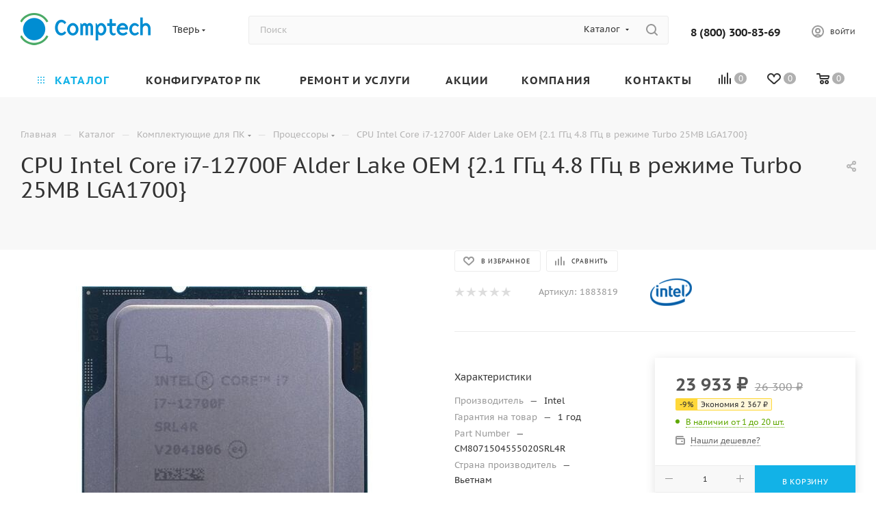

--- FILE ---
content_type: text/html; charset=UTF-8
request_url: https://xn--e1ajghgs0b.xn--p1ai/catalog/komplektuyushchie_dlya_pk/protsessory/181707/
body_size: 80350
content:
<!DOCTYPE html>
<html xmlns="http://www.w3.org/1999/xhtml" xml:lang="ru" lang="ru"  >
<head><link rel="canonical" href="https://xn--e1ajghgs0b.xn--p1ai/catalog/komplektuyushchie_dlya_pk/protsessory/181707/" />
	<title>Процессор Intel Core i7-12700F Alder Lake OEM: характеристики, цена, обзоры | Процессоры LGA1700 - Комптеч.рф</title>
	<meta name="viewport" content="initial-scale=1.0, width=device-width, maximum-scale=1" />
	<meta name="HandheldFriendly" content="true" />
	<meta name="yes" content="yes" />
	<meta name="apple-mobile-web-app-status-bar-style" content="black" />
	<meta name="SKYPE_TOOLBAR" content="SKYPE_TOOLBAR_PARSER_COMPATIBLE" />
	<meta http-equiv="Content-Type" content="text/html; charset=UTF-8" />
<meta name="keywords" content="Intel Core i7-12700F, Alder Lake, OEM, 2.1 ГГц, 4.8 ГГц, Turbo, 25MB, LGA1700, Процессор, CPU." />
<meta name="description" content="Купить процессор Intel Core i7-12700F Alder Lake OEM с тактовой частотой 2.1 ГГц (4.8 ГГц в режиме Turbo) и кэшем 25MB для сокета LGA1700. Отличный выбор для игр и профессиональных задач." />
<script data-skip-moving="true">(function(w, d, n) {var cl = "bx-core";var ht = d.documentElement;var htc = ht ? ht.className : undefined;if (htc === undefined || htc.indexOf(cl) !== -1){return;}var ua = n.userAgent;if (/(iPad;)|(iPhone;)/i.test(ua)){cl += " bx-ios";}else if (/Windows/i.test(ua)){cl += ' bx-win';}else if (/Macintosh/i.test(ua)){cl += " bx-mac";}else if (/Linux/i.test(ua) && !/Android/i.test(ua)){cl += " bx-linux";}else if (/Android/i.test(ua)){cl += " bx-android";}cl += (/(ipad|iphone|android|mobile|touch)/i.test(ua) ? " bx-touch" : " bx-no-touch");cl += w.devicePixelRatio && w.devicePixelRatio >= 2? " bx-retina": " bx-no-retina";if (/AppleWebKit/.test(ua)){cl += " bx-chrome";}else if (/Opera/.test(ua)){cl += " bx-opera";}else if (/Firefox/.test(ua)){cl += " bx-firefox";}ht.className = htc ? htc + " " + cl : cl;})(window, document, navigator);</script>

<link href="/bitrix/js/intranet/intranet-common.min.css?169113591961199"  rel="stylesheet" />
<link href="/bitrix/css/aspro.max/notice.min.css?16390574982876"  rel="stylesheet" />
<link href="/bitrix/js/ui/design-tokens/dist/ui.design-tokens.min.css?171690287623463"  rel="stylesheet" />
<link href="/bitrix/js/ui/fonts/opensans/ui.font.opensans.min.css?16638547972320"  rel="stylesheet" />
<link href="/bitrix/js/main/popup/dist/main.popup.bundle.min.css?173807641726589"  rel="stylesheet" />
<link href="/bitrix/cache/css/s1/aspro_max/page_9d49e1fc39e1da103ac71c88db08fc1e/page_9d49e1fc39e1da103ac71c88db08fc1e_v1.css?1764365940138039"  rel="stylesheet" />
<link href="/bitrix/cache/css/s1/aspro_max/default_49dd729f0345823bab239556b9f96da8/default_49dd729f0345823bab239556b9f96da8_v1.css?176436594058653"  rel="stylesheet" />
<link href="/bitrix/panel/main/popup.min.css?167171418320774"  rel="stylesheet" />
<link href="/bitrix/cache/css/s1/aspro_max/template_7d583d1286eeb83d505e227b5fbc0262/template_7d583d1286eeb83d505e227b5fbc0262_v1.css?17643659391146706"  data-template-style="true" rel="stylesheet" />


<script type="extension/settings" data-extension="currency.currency-core">{"region":"ru"}</script>


<link href="/bitrix/templates/aspro_max/css/critical.min.css?166609154324" data-skip-moving="true" rel="stylesheet">
<meta name="theme-color" content="#12b2e7">
<style>:root{--theme-base-color: #12b2e7;--theme-base-opacity-color: #12b2e71a;--theme-base-color-hue:195;--theme-base-color-saturation:86%;--theme-base-color-lightness:49%;}</style>
<style>html {--theme-page-width: 1500px;--theme-page-width-padding: 30px}</style>
<script data-skip-moving="true">window.lazySizesConfig = window.lazySizesConfig || {};lazySizesConfig.loadMode = 1;lazySizesConfig.expand = 200;lazySizesConfig.expFactor = 1;lazySizesConfig.hFac = 0.1;window.lazySizesConfig.loadHidden = false;window.lazySizesConfig.lazyClass = "lazy";</script>
<script src="/bitrix/templates/aspro_max/js/ls.unveilhooks.min.js" data-skip-moving="true" defer></script>
<script src="/bitrix/templates/aspro_max/js/lazysizes.min.js" data-skip-moving="true" defer></script>
<link rel="manifest" href="/manifest.json">
<link rel="apple-touch-icon" sizes="36x36" href="/upload/CMax/cba/cba351d3db4f3e1a47e512f72c6c7635.png">
<link rel="apple-touch-icon" sizes="48x48" href="/upload/CMax/81e/81e7dea38537614419ffd3ca5ef66946.png">
<link rel="apple-touch-icon" sizes="72x72" href="/upload/CMax/f80/f80b87d1cf18bb1abc347c9bbad6b40c.png">
<link rel="apple-touch-icon" sizes="96x96" href="/upload/CMax/e2a/7cbd42oi5rdf3ob7r34d1yo26gzf0jd2.png">
<link rel="apple-touch-icon" sizes="144x144" href="/upload/CMax/ecd/dujwfiufo0pc4iith6ljrpse891co2f9.png">
<link rel="apple-touch-icon" sizes="192x192" href="/upload/CMax/e41/vvkancsd6a7jitfhwf0b1wjkx0dpll58.png">
<link href="/bitrix/templates/aspro_max/css/print.min.css?167474480521755" data-template-style="true" rel="stylesheet" media="print">
                                        <script data-skip-moving="true" src="/bitrix/js/main/jquery/jquery-3.6.0.min.js"></script>
                    <script data-skip-moving="true" src="/bitrix/templates/aspro_max/js/speed.min.js?=1723733928"></script>
<link rel="apple-touch-icon" sizes="180x180" href="/upload/CMax/658/uru91kn00e5s6sgsnw0fio3jlkcdgea2.png" />
<meta property="og:description" content="CPU Intel Core i7-12700F Alder Lake OEM {2.1 ГГц  4.8 ГГц в режиме Turbo  25MB  LGA1700}" />
<meta property="og:image" content="https://xn--e1ajghgs0b.xn--p1ai:443/upload/iblock/a65/xcsba4zi5rrw7hr39v99pvxx14zb1qth.jpeg" />
<link rel="image_src" href="https://xn--e1ajghgs0b.xn--p1ai:443/upload/iblock/a65/xcsba4zi5rrw7hr39v99pvxx14zb1qth.jpeg"  />
<meta property="og:title" content="Процессор Intel Core i7-12700F Alder Lake OEM: характеристики, цена, обзоры | Процессоры LGA1700 - Комптеч.рф" />
<meta property="og:type" content="website" />
<meta property="og:url" content="https://xn--e1ajghgs0b.xn--p1ai:443/catalog/komplektuyushchie_dlya_pk/protsessory/181707/" />
		<style>html {--theme-items-gap:32px;--fixed-header:105px;--fixed-tabs:49px;}</style>	</head>
<body class=" site_s1  fill_bg_n catalog-delayed-btn-Y theme-light" id="main" data-site="/">
		
	<div id="panel"></div>
	
				<!--'start_frame_cache_basketitems-component-block'-->												<div id="ajax_basket"></div>
					<!--'end_frame_cache_basketitems-component-block'-->								<div class="cd-modal-bg"></div>
		<script data-skip-moving="true">var solutionName = 'arMaxOptions';</script>
		<script src="/bitrix/templates/aspro_max/js/setTheme.php?site_id=s1&site_dir=/" data-skip-moving="true"></script>
				<div class="wrapper1  header_bglight bg_none long_header colored_header catalog_page basket_normal basket_fill_DARK side_LEFT block_side_WIDE catalog_icons_N banner_auto with_fast_view mheader-v1 header-v4 header-font-lower_N regions_Y title_position_LEFT footer-v5 front-vindex1 mfixed_Y mfixed_view_scroll_top title-v2 lazy_Y with_phones compact-catalog normal-catalog-img landing-slider big-banners-mobile-normal bottom-icons-panel-Y compact-breadcrumbs-slider catalog-delayed-btn-Y header_search_opacity  ">

<div class="mega_fixed_menu scrollblock">
	<div class="maxwidth-theme">
		<svg class="svg svg-close" width="14" height="14" viewBox="0 0 14 14">
		  <path data-name="Rounded Rectangle 568 copy 16" d="M1009.4,953l5.32,5.315a0.987,0.987,0,0,1,0,1.4,1,1,0,0,1-1.41,0L1008,954.4l-5.32,5.315a0.991,0.991,0,0,1-1.4-1.4L1006.6,953l-5.32-5.315a0.991,0.991,0,0,1,1.4-1.4l5.32,5.315,5.31-5.315a1,1,0,0,1,1.41,0,0.987,0.987,0,0,1,0,1.4Z" transform="translate(-1001 -946)"></path>
		</svg>
		<i class="svg svg-close mask arrow"></i>
		<div class="row">
			<div class="col-md-9">
				<div class="left_menu_block">
					<div class="logo_block flexbox flexbox--row align-items-normal">
						<div class="logo">
							<a href="/"><img src="/upload/CMax/299/1i370lgm034div8u0ip04n1bvr6vxf39.png" alt="Комптеч.рф" title="Комптеч.рф" data-src="" /></a>						</div>
						<div class="top-description addr">
													</div>
					</div>
					<div class="search_block">
						<div class="search_wrap">
							<div class="search-block">
									<div class="search-wrapper">
		<div id="title-search_mega_menu">
			<form action="/catalog/" class="search search--hastype">
				<div class="search-input-div">
					<input class="search-input" id="title-search-input_mega_menu" type="text" name="q" value="" placeholder="Поиск" size="20" maxlength="50" autocomplete="off" />
				</div>
				<div class="search-button-div">
					<button class="btn btn-search" type="submit" name="s" value="Найти"><i class="svg search2  inline " aria-hidden="true"><svg width="17" height="17" ><use xlink:href="/bitrix/templates/aspro_max/images/svg/header_icons_srite.svg#search"></use></svg></i></button>
											<div class="dropdown-select searchtype">
							<input type="hidden" name="type" value="catalog" />
							<div class="dropdown-select__title darken font_xs">
								<span>Каталог</span>
								<i class="svg  svg-inline-search-down" aria-hidden="true" ><svg xmlns="http://www.w3.org/2000/svg" width="5" height="3" viewBox="0 0 5 3"><path class="cls-1" d="M250,80h5l-2.5,3Z" transform="translate(-250 -80)"/></svg></i>							</div>
							<div class="dropdown-select__list dropdown-menu-wrapper" role="menu">
								<!--noindex-->
								<div class="dropdown-menu-inner rounded3">
									<div class="dropdown-select__list-item font_xs">
										<span class="dropdown-select__list-link darken" data-type="all">
											<span>По всему сайту</span>
										</span>
									</div>
									<div class="dropdown-select__list-item font_xs">
										<span class="dropdown-select__list-link dropdown-select__list-link--current" data-type="catalog">
											<span>По каталогу</span>
										</span>
									</div>
								</div>
								<!--/noindex-->
							</div>
						</div>
					<span class="close-block inline-search-hide"><span class="svg svg-close close-icons"></span></span>
				</div>
			</form>
		</div>
	</div>
							</div>
						</div>
					</div>
					<div class="loadings" style="height:125px;width:50px;" data-nlo="menu-megafixed">					</div>				</div>
			</div>
			<div class="col-md-3">
				<div class="right_menu_block">
					<div class="contact_wrap">
						<div class="info">
							<div class="phone blocks">
								<div class="">
									<!--'start_frame_cache_header-allphones-block1'-->                                <!-- noindex -->
            <div class="phone with_dropdown white sm">
                                    <div class="wrap">
                        <div>
                                    <i class="svg svg-inline-phone  inline " aria-hidden="true"><svg width="5" height="13" ><use xlink:href="/bitrix/templates/aspro_max/images/svg/header_icons_srite.svg#phone_footer"></use></svg></i><a rel="nofollow" href="tel:88003008369">8 (800) 300-83-69</a>
                                        </div>
                    </div>
                                            </div>
            <!-- /noindex -->
                <!--'end_frame_cache_header-allphones-block1'-->								</div>
								<div class="callback_wrap">
									<span class="callback-block animate-load font_upper colored" data-event="jqm" data-param-form_id="CALLBACK" data-name="callback">Заказать звонок</span>
								</div>
							</div>
							<div class="question_button_wrapper">
								<span class="btn btn-lg btn-transparent-border-color btn-wide animate-load colored_theme_hover_bg-el" data-event="jqm" data-param-form_id="ASK" data-name="ask">
									Задать вопрос								</span>
							</div>
							<div class="person_wrap">
        <!--'start_frame_cache_header-auth-block1'-->            <!-- noindex --><div class="auth_wr_inner "><a rel="nofollow" title="Мой кабинет" class="personal-link dark-color animate-load" data-event="jqm" data-param-backurl="%2Fcatalog%2Fkomplektuyushchie_dlya_pk%2Fprotsessory%2F181707%2Findex.php" data-param-type="auth" data-name="auth" href="/personal/"><i class="svg svg-inline-cabinet big inline " aria-hidden="true"><svg width="18" height="18" ><use xlink:href="/bitrix/templates/aspro_max/images/svg/header_icons_srite.svg#user"></use></svg></i><span class="wrap"><span class="name">Войти</span></span></a></div><!-- /noindex -->        <!--'end_frame_cache_header-auth-block1'-->
            <!--'start_frame_cache_mobile-basket-with-compare-block1'-->        <!-- noindex -->
                    <div class="menu middle">
                <ul>
                                            <li class="counters">
                            <a rel="nofollow" class="dark-color basket-link basket ready " href="/basket/">
                                <i class="svg  svg-inline-basket" aria-hidden="true" ><svg class="" width="19" height="16" viewBox="0 0 19 16"><path data-name="Ellipse 2 copy 9" class="cls-1" d="M956.047,952.005l-0.939,1.009-11.394-.008-0.952-1-0.953-6h-2.857a0.862,0.862,0,0,1-.952-1,1.025,1.025,0,0,1,1.164-1h2.327c0.3,0,.6.006,0.6,0.006a1.208,1.208,0,0,1,1.336.918L943.817,947h12.23L957,948v1Zm-11.916-3,0.349,2h10.007l0.593-2Zm1.863,5a3,3,0,1,1-3,3A3,3,0,0,1,945.994,954.005ZM946,958a1,1,0,1,0-1-1A1,1,0,0,0,946,958Zm7.011-4a3,3,0,1,1-3,3A3,3,0,0,1,953.011,954.005ZM953,958a1,1,0,1,0-1-1A1,1,0,0,0,953,958Z" transform="translate(-938 -944)"></path></svg></i>                                <span>Корзина<span class="count empted">0</span></span>
                            </a>
                        </li>
                                                                <li class="counters">
                            <a rel="nofollow"
                                class="dark-color basket-link delay ready "
                                href="/personal/favorite/"
                            >
                                <i class="svg  svg-inline-basket" aria-hidden="true" ><svg xmlns="http://www.w3.org/2000/svg" width="16" height="13" viewBox="0 0 16 13"><defs><style>.clsw-1{fill:#fff;fill-rule:evenodd;}</style></defs><path class="clsw-1" d="M506.755,141.6l0,0.019s-4.185,3.734-5.556,4.973a0.376,0.376,0,0,1-.076.056,1.838,1.838,0,0,1-1.126.357,1.794,1.794,0,0,1-1.166-.4,0.473,0.473,0,0,1-.1-0.076c-1.427-1.287-5.459-4.878-5.459-4.878l0-.019A4.494,4.494,0,1,1,500,135.7,4.492,4.492,0,1,1,506.755,141.6Zm-3.251-5.61A2.565,2.565,0,0,0,501,138h0a1,1,0,1,1-2,0h0a2.565,2.565,0,0,0-2.506-2,2.5,2.5,0,0,0-1.777,4.264l-0.013.019L500,145.1l5.179-4.749c0.042-.039.086-0.075,0.126-0.117l0.052-.047-0.006-.008A2.494,2.494,0,0,0,503.5,135.993Z" transform="translate(-492 -134)"/></svg></i>                                <span>Избранные товары<span class="count js-count empted">0</span></span>
                            </a>
                        </li>
                                    </ul>
            </div>
                            <div class="menu middle">
                <ul>
                    <li class="counters">
                        <a rel="nofollow" class="dark-color basket-link compare ready " href="/catalog/compare.php">
                            <i class="svg inline  svg-inline-compare " aria-hidden="true" ><svg xmlns="http://www.w3.org/2000/svg" width="18" height="17" viewBox="0 0 18 17"><defs><style>.cls-1{fill:#333;fill-rule:evenodd;}</style></defs><path  data-name="Rounded Rectangle 865" class="cls-1" d="M597,78a1,1,0,0,1,1,1v9a1,1,0,0,1-2,0V79A1,1,0,0,1,597,78Zm4-6a1,1,0,0,1,1,1V88a1,1,0,0,1-2,0V73A1,1,0,0,1,601,72Zm4,8a1,1,0,0,1,1,1v7a1,1,0,0,1-2,0V81A1,1,0,0,1,605,80Zm-12-5a1,1,0,0,1,1,1V88a1,1,0,0,1-2,0V76A1,1,0,0,1,593,75Zm-4,5a1,1,0,0,1,1,1v7a1,1,0,0,1-2,0V81A1,1,0,0,1,589,80Z" transform="translate(-588 -72)"/></svg>
</i>                            <span>Сравнение товаров<span class="count js-count empted">0</span></span>
                        </a>
                    </li>
                </ul>
            </div>
                <!-- /noindex -->
        <!--'end_frame_cache_mobile-basket-with-compare-block1'-->    							</div>
						</div>
					</div>
					<div class="footer_wrap">
													<div class="inline-block">
								<div class="top-description no-title">
									<!--'start_frame_cache_allregions-list-block1'-->			<div class="region_wrapper">
			<div class="io_wrapper">
				<i class="svg svg-inline-mark  inline " aria-hidden="true"><svg width="13" height="13" ><use xlink:href="/bitrix/templates/aspro_max/images/svg/header_icons_srite.svg#location"></use></svg></i>				<div class="city_title">Ваш город</div>
									<div class="js_city_chooser animate-load dark-color" data-event="jqm" data-name="city_chooser" data-param-url="%2Fcatalog%2Fkomplektuyushchie_dlya_pk%2Fprotsessory%2F181707%2Findex.php" data-param-form_id="city_chooser">
						<span>Тверь</span><span class="arrow"><i class="svg down  inline " aria-hidden="true"><svg width="5" height="3" ><use xlink:href="/bitrix/templates/aspro_max/images/svg/header_icons_srite.svg#Triangle_down"></use></svg></i></span>
					</div>
							</div>
					</div>
	<!--'end_frame_cache_allregions-list-block1'-->								</div>
							</div>
						
                        <!--'start_frame_cache_email-block1'-->        
                                                <div class="email blocks color-theme-hover">
                        <i class="svg inline  svg-inline-email" aria-hidden="true" ><svg xmlns="http://www.w3.org/2000/svg" width="11" height="9" viewBox="0 0 11 9"><path  data-name="Rectangle 583 copy 16" class="cls-1" d="M367,142h-7a2,2,0,0,1-2-2v-5a2,2,0,0,1,2-2h7a2,2,0,0,1,2,2v5A2,2,0,0,1,367,142Zm0-2v-3.039L364,139h-1l-3-2.036V140h7Zm-6.634-5,3.145,2.079L366.634,135h-6.268Z" transform="translate(-358 -133)"/></svg></i>                                                    <a href="mailto:mail@ct-shop.ru" target="_blank">mail@ct-shop.ru</a>
                                            </div>
                <!--'end_frame_cache_email-block1'-->        
                        <!--'start_frame_cache_address-block1'-->        
                                                <div class="address blocks">
                        <i class="svg inline  svg-inline-addr" aria-hidden="true" ><svg xmlns="http://www.w3.org/2000/svg" width="9" height="12" viewBox="0 0 9 12"><path class="cls-1" d="M959.135,82.315l0.015,0.028L955.5,87l-3.679-4.717,0.008-.013a4.658,4.658,0,0,1-.83-2.655,4.5,4.5,0,1,1,9,0A4.658,4.658,0,0,1,959.135,82.315ZM955.5,77a2.5,2.5,0,0,0-2.5,2.5,2.467,2.467,0,0,0,.326,1.212l-0.014.022,2.181,3.336,2.034-3.117c0.033-.046.063-0.094,0.093-0.142l0.066-.1-0.007-.009a2.468,2.468,0,0,0,.32-1.2A2.5,2.5,0,0,0,955.5,77Z" transform="translate(-951 -75)"/></svg></i>                        просп. Победы, 35, Тверь                    </div>
                <!--'end_frame_cache_address-block1'-->        
    						<div class="social-block">
							<div class="social-icons">
		<!-- noindex -->
	<ul>
					<li class="vk">
				<a href="https://vk.com/comptech24" target="_blank" rel="nofollow" title="Вконтакте">
					Вконтакте				</a>
			</li>
													<li class="telegram">
				<a href="https://t.me/comptech24" target="_blank" rel="nofollow" title="Telegram">
					Telegram				</a>
			</li>
			<li class="viber viber_mobile">
				<a href="viber://add?number=79206893102" target="_blank" rel="nofollow" title="Viber">
					Viber				</a>
			</li>
			<li class="viber viber_desktop">
				<a href="viber://chat?number=+79206893102" target="_blank" rel="nofollow" title="Viber">
					Viber				</a>
			</li>
										<li class="whats">
				<a href="https://wa.me/79206893102?text=%D0%BF%D0%BE%20%D0%A0%D0%BE%D1%81%D1%81%D0%B8%D0%B8%20%D0%B1%D0%B5%D1%81%D0%BF%D0%BB%D0%B0%D1%82%D0%BD%D0%BE%20%D0%9F%D0%BD-%D0%9F%D1%82%3A%2010%3A00%20%E2%80%94%2021%3A00%20%28%D0%BF%D0%BE%20%D0%9C%D1%81%D0%BA%29" target="_blank" rel="nofollow" title="WhatsApp">
					WhatsApp				</a>
			</li>
													</ul>
	<!-- /noindex -->
</div>						</div>
					</div>
				</div>
			</div>
		</div>
	</div>
</div>
<div class="header_wrap visible-lg visible-md title-v2 ">
	<header id="header">
		<div class="header-wrapper header-v4">
	<div class="logo_and_menu-row icons_top with-search wide_search header__top-part">
			<div class="maxwidth-theme logo-row ">
				<div class="header__top-inner">
						<div class="logo-block  floated header__top-item">
								<div class="logo">
									<a href="/"><img src="/upload/CMax/299/1i370lgm034div8u0ip04n1bvr6vxf39.png" alt="Комптеч.рф" title="Комптеч.рф" data-src="" /></a>							</div>
						</div>
													<div class="header__top-item">
								<div class="top-description no-title">
									<!--'start_frame_cache_allregions-list-block2'-->			<div class="region_wrapper">
			<div class="io_wrapper">
				<i class="svg svg-inline-mark  inline " aria-hidden="true"><svg width="13" height="13" ><use xlink:href="/bitrix/templates/aspro_max/images/svg/header_icons_srite.svg#location"></use></svg></i>				<div class="city_title">Ваш город</div>
									<div class="js_city_chooser animate-load dark-color" data-event="jqm" data-name="city_chooser" data-param-url="%2Fcatalog%2Fkomplektuyushchie_dlya_pk%2Fprotsessory%2F181707%2Findex.php" data-param-form_id="city_chooser">
						<span>Тверь</span><span class="arrow"><i class="svg down  inline " aria-hidden="true"><svg width="5" height="3" ><use xlink:href="/bitrix/templates/aspro_max/images/svg/header_icons_srite.svg#Triangle_down"></use></svg></i></span>
					</div>
							</div>
					</div>
	<!--'end_frame_cache_allregions-list-block2'-->								</div>
							</div>
												<div class="header__top-item flex1">
							<div class="search_wrap ">
								<div class="search-block inner-table-block">
		<div class="search-wrapper">
			<div id="title-search_fixed">
				<form action="/catalog/" class="search search--hastype">
					<div class="search-input-div">
						<input class="search-input" id="title-search-input_fixed" type="text" name="q" value="" placeholder="Поиск" size="20" maxlength="50" autocomplete="off" />
					</div>
					<div class="search-button-div">
													<button class="btn btn-search" type="submit" name="s" value="Найти">
								<i class="svg search2  inline " aria-hidden="true"><svg width="17" height="17" ><use xlink:href="/bitrix/templates/aspro_max/images/svg/header_icons_srite.svg#search"></use></svg></i>							</button>
													<div class="dropdown-select searchtype">
								<input type="hidden" name="type" value="catalog" />
								<div class="dropdown-select__title darken font_xs">
									<span>Каталог</span>
									<i class="svg  svg-inline-search-down" aria-hidden="true" ><svg xmlns="http://www.w3.org/2000/svg" width="5" height="3" viewBox="0 0 5 3"><path class="cls-1" d="M250,80h5l-2.5,3Z" transform="translate(-250 -80)"/></svg></i>								</div>
								<div class="dropdown-select__list dropdown-menu-wrapper" role="menu">
									<!--noindex-->
									<div class="dropdown-menu-inner rounded3">
										<div class="dropdown-select__list-item font_xs">
											<span class="dropdown-select__list-link darken" data-type="all">
												<span>По всему сайту</span>
											</span>
										</div>
										<div class="dropdown-select__list-item font_xs">
											<span class="dropdown-select__list-link dropdown-select__list-link--current" data-type="catalog">
												<span>По каталогу</span>
											</span>
										</div>
									</div>
									<!--/noindex-->
								</div>
							</div>
						<span class="close-block inline-search-hide"><i class="svg inline  svg-inline-search svg-close close-icons colored_theme_hover" aria-hidden="true" ><svg xmlns="http://www.w3.org/2000/svg" width="16" height="16" viewBox="0 0 16 16"><path data-name="Rounded Rectangle 114 copy 3" class="cccls-1" d="M334.411,138l6.3,6.3a1,1,0,0,1,0,1.414,0.992,0.992,0,0,1-1.408,0l-6.3-6.306-6.3,6.306a1,1,0,0,1-1.409-1.414l6.3-6.3-6.293-6.3a1,1,0,0,1,1.409-1.414l6.3,6.3,6.3-6.3A1,1,0,0,1,340.7,131.7Z" transform="translate(-325 -130)"></path></svg></i></span>
					</div>
				</form>
			</div>
		</div>
									</div>
							</div>
						</div>
						<div class="header__top-item">
								<div class="wrap_icon inner-table-block">
									<div class="phone-block blocks fontUp">
																					<!--'start_frame_cache_header-allphones-block2'-->                                <!-- noindex -->
            <div class="phone with_dropdown no-icons">
                                    <i class="svg svg-inline-phone  inline " aria-hidden="true"><svg width="5" height="13" ><use xlink:href="/bitrix/templates/aspro_max/images/svg/header_icons_srite.svg#phone_black"></use></svg></i><a rel="nofollow" href="tel:88003008369">8 (800) 300-83-69</a>
                                            </div>
            <!-- /noindex -->
                <!--'end_frame_cache_header-allphones-block2'-->																													</div>
								</div>
							</div>	
						<div class="right-icons wb header__top-item ">
							<div class="line-block line-block--40">
																																				<div class="line-block__item">
									<div class="wrap_icon inner-table-block person with-title">
        <!--'start_frame_cache_header-auth-block2'-->            <!-- noindex --><div class="auth_wr_inner "><a rel="nofollow" title="Мой кабинет" class="personal-link dark-color animate-load" data-event="jqm" data-param-backurl="%2Fcatalog%2Fkomplektuyushchie_dlya_pk%2Fprotsessory%2F181707%2Findex.php" data-param-type="auth" data-name="auth" href="/personal/"><i class="svg svg-inline-cabinet big inline " aria-hidden="true"><svg width="18" height="18" ><use xlink:href="/bitrix/templates/aspro_max/images/svg/header_icons_srite.svg#user"></use></svg></i><span class="wrap"><span class="name">Войти</span></span></a></div><!-- /noindex -->        <!--'end_frame_cache_header-auth-block2'-->
    									</div>
								</div>		
							</div>
						</div>
				</div>
			</div>
	</div>
	<div class="menu-row sliced middle-block bglight bg_none">
		<div class="maxwidth-theme">
			<div class="header__main-part menu-only">
									<div class="header__main-item no-shrinked">
						                                        <!--'start_frame_cache_header-basket-with-compare-block1'-->                                                            <div class="wrap_icon inner-table-block">
                                        <!--noindex-->
			<a class="basket-link compare    " href="/catalog/compare.php" title="Список сравниваемых элементов">
		<span class="js-basket-block"><i class="svg svg-inline-compare  inline " aria-hidden="true"><svg width="18" height="17" ><use xlink:href="/bitrix/templates/aspro_max/images/svg/header_icons_srite.svg#compare"></use></svg></i><span class="title dark_link">Сравнение</span><span class="count js-count">0</span></span>
	</a>
	<!--/noindex-->
                                            </div>
                <!-- noindex -->
                                                            <div class="wrap_icon inner-table-block">
                                            <a
                            rel="nofollow"
                            class="basket-link delay   basket-count"
                            href="/personal/favorite/"
                            title="Избранные товары"
                        >
                            <span class="js-basket-block">
                                <i class="svg wish  inline " aria-hidden="true"><svg width="20" height="16" ><use xlink:href="/bitrix/templates/aspro_max/images/svg/header_icons_srite.svg#chosen"></use></svg></i>                                <span class="title dark_link">Избранные товары</span>
                                <span class="count js-count">0</span>
                            </span>
                        </a>
                                            </div>
                                                                                                <div class="wrap_icon inner-table-block top_basket">
                                            <a rel="nofollow" class="basket-link basket    " href="/basket/" title="Корзина пуста">
                            <span class="js-basket-block">
                                <i class="svg basket  inline " aria-hidden="true"><svg width="19" height="16" ><use xlink:href="/bitrix/templates/aspro_max/images/svg/header_icons_srite.svg#basket"></use></svg></i>                                                                <span class="title dark_link">Корзина</span>
                                <span class="count">0</span>
                                                            </span>
                        </a>
                        <span class="basket_hover_block loading_block loading_block_content"></span>
                                            </div>
                                                    <!-- /noindex -->
            <!--'end_frame_cache_header-basket-with-compare-block1'-->                        					</div>
								<div class="header__main-item minwidth0 flex1 order-1">
											<div class="menu-inner">
							<nav class="mega-menu sliced">
											<div class="table-menu">
		<table>
			<tr>
					<td class="menu-item unvisible dropdown catalog wide_menu   active">
						<div class="wrap">
							<a class="dropdown-toggle" href="/catalog/">
								<div>
																			<i class="svg inline  svg-inline-icon_catalog" aria-hidden="true" ><svg xmlns="http://www.w3.org/2000/svg" width="10" height="10" viewBox="0 0 10 10"><path  data-name="Rounded Rectangle 969 copy 7" class="cls-1" d="M644,76a1,1,0,1,1-1,1A1,1,0,0,1,644,76Zm4,0a1,1,0,1,1-1,1A1,1,0,0,1,648,76Zm4,0a1,1,0,1,1-1,1A1,1,0,0,1,652,76Zm-8,4a1,1,0,1,1-1,1A1,1,0,0,1,644,80Zm4,0a1,1,0,1,1-1,1A1,1,0,0,1,648,80Zm4,0a1,1,0,1,1-1,1A1,1,0,0,1,652,80Zm-8,4a1,1,0,1,1-1,1A1,1,0,0,1,644,84Zm4,0a1,1,0,1,1-1,1A1,1,0,0,1,648,84Zm4,0a1,1,0,1,1-1,1A1,1,0,0,1,652,84Z" transform="translate(-643 -76)"/></svg></i>																		Каталог																			<i class="svg svg-inline-down" aria-hidden="true"><svg width="5" height="3" ><use xlink:href="/bitrix/templates/aspro_max/images/svg/trianglearrow_sprite.svg#trianglearrow_down"></use></svg></i>																	</div>
							</a>
																							<span class="tail"></span>
								<div class="dropdown-menu with_right_block long-menu-items BRANDS">
																			<div class="menu-navigation">
											<div class="menu-navigation__sections-wrapper">
												<div class="customScrollbar scrollblock">
													<div class="menu-navigation__sections">
																													<div class="menu-navigation__sections-item">
																<a
																	href="/catalog/kompyutery_i_noutbuki/"
																	class="menu-navigation__sections-item-link font_xs dark_link  menu-navigation__sections-item-dropdown"
																>
																																			<i class="svg right svg-inline-right inline " aria-hidden="true"><svg width="3" height="5" ><use xlink:href="/bitrix/templates/aspro_max/images/svg/trianglearrow_sprite.svg#trianglearrow_right"></use></svg></i>																																																			<span class="name">Компьютеры и ноутбуки</span>
																</a>
															</div>
																													<div class="menu-navigation__sections-item active">
																<a
																	href="/catalog/komplektuyushchie_dlya_pk/"
																	class="menu-navigation__sections-item-link font_xs colored_theme_text  menu-navigation__sections-item-dropdown"
																>
																																			<i class="svg right svg-inline-right inline " aria-hidden="true"><svg width="3" height="5" ><use xlink:href="/bitrix/templates/aspro_max/images/svg/trianglearrow_sprite.svg#trianglearrow_right"></use></svg></i>																																																			<span class="name">Комплектующие для ПК</span>
																</a>
															</div>
																													<div class="menu-navigation__sections-item">
																<a
																	href="/catalog/smartfony_i_gadzhety/"
																	class="menu-navigation__sections-item-link font_xs dark_link  menu-navigation__sections-item-dropdown"
																>
																																			<i class="svg right svg-inline-right inline " aria-hidden="true"><svg width="3" height="5" ><use xlink:href="/bitrix/templates/aspro_max/images/svg/trianglearrow_sprite.svg#trianglearrow_right"></use></svg></i>																																																			<span class="name">Смартфоны и гаджеты</span>
																</a>
															</div>
																													<div class="menu-navigation__sections-item">
																<a
																	href="/catalog/aksessuary_dlya_kompyuterov/"
																	class="menu-navigation__sections-item-link font_xs dark_link  menu-navigation__sections-item-dropdown"
																>
																																			<i class="svg right svg-inline-right inline " aria-hidden="true"><svg width="3" height="5" ><use xlink:href="/bitrix/templates/aspro_max/images/svg/trianglearrow_sprite.svg#trianglearrow_right"></use></svg></i>																																																			<span class="name">Аксессуары для компьютеров</span>
																</a>
															</div>
																													<div class="menu-navigation__sections-item">
																<a
																	href="/catalog/setevoe_oborudovanie/"
																	class="menu-navigation__sections-item-link font_xs dark_link  menu-navigation__sections-item-dropdown"
																>
																																			<i class="svg right svg-inline-right inline " aria-hidden="true"><svg width="3" height="5" ><use xlink:href="/bitrix/templates/aspro_max/images/svg/trianglearrow_sprite.svg#trianglearrow_right"></use></svg></i>																																																			<span class="name">Сетевое оборудование</span>
																</a>
															</div>
																													<div class="menu-navigation__sections-item">
																<a
																	href="/catalog/nositeli_informatsii/"
																	class="menu-navigation__sections-item-link font_xs dark_link  menu-navigation__sections-item-dropdown"
																>
																																			<i class="svg right svg-inline-right inline " aria-hidden="true"><svg width="3" height="5" ><use xlink:href="/bitrix/templates/aspro_max/images/svg/trianglearrow_sprite.svg#trianglearrow_right"></use></svg></i>																																																			<span class="name">Носители информации</span>
																</a>
															</div>
																													<div class="menu-navigation__sections-item">
																<a
																	href="/catalog/televizory_foto_i_video/"
																	class="menu-navigation__sections-item-link font_xs dark_link  menu-navigation__sections-item-dropdown"
																>
																																			<i class="svg right svg-inline-right inline " aria-hidden="true"><svg width="3" height="5" ><use xlink:href="/bitrix/templates/aspro_max/images/svg/trianglearrow_sprite.svg#trianglearrow_right"></use></svg></i>																																																			<span class="name">Телевизоры, фото и видео</span>
																</a>
															</div>
																													<div class="menu-navigation__sections-item">
																<a
																	href="/catalog/periferiya_i_ofisnaya_tekhnika/"
																	class="menu-navigation__sections-item-link font_xs dark_link  menu-navigation__sections-item-dropdown"
																>
																																			<i class="svg right svg-inline-right inline " aria-hidden="true"><svg width="3" height="5" ><use xlink:href="/bitrix/templates/aspro_max/images/svg/trianglearrow_sprite.svg#trianglearrow_right"></use></svg></i>																																																			<span class="name">Периферия и офисная техника</span>
																</a>
															</div>
																													<div class="menu-navigation__sections-item">
																<a
																	href="/catalog/programmnoe_obespechenie/"
																	class="menu-navigation__sections-item-link font_xs dark_link "
																>
																																																			<span class="name">Программное обеспечение</span>
																</a>
															</div>
																													<div class="menu-navigation__sections-item">
																<a
																	href="/catalog/servernoe_oborudovanie/"
																	class="menu-navigation__sections-item-link font_xs dark_link  menu-navigation__sections-item-dropdown"
																>
																																			<i class="svg right svg-inline-right inline " aria-hidden="true"><svg width="3" height="5" ><use xlink:href="/bitrix/templates/aspro_max/images/svg/trianglearrow_sprite.svg#trianglearrow_right"></use></svg></i>																																																			<span class="name">Серверное оборудование</span>
																</a>
															</div>
																													<div class="menu-navigation__sections-item">
																<a
																	href="/catalog/raskhodnye_materialy_dlya_printerov/"
																	class="menu-navigation__sections-item-link font_xs dark_link  menu-navigation__sections-item-dropdown"
																>
																																			<i class="svg right svg-inline-right inline " aria-hidden="true"><svg width="3" height="5" ><use xlink:href="/bitrix/templates/aspro_max/images/svg/trianglearrow_sprite.svg#trianglearrow_right"></use></svg></i>																																																			<span class="name">Расходные материалы для принтеров</span>
																</a>
															</div>
																													<div class="menu-navigation__sections-item">
																<a
																	href="/catalog/kabelnaya_produktsiya/"
																	class="menu-navigation__sections-item-link font_xs dark_link  menu-navigation__sections-item-dropdown"
																>
																																			<i class="svg right svg-inline-right inline " aria-hidden="true"><svg width="3" height="5" ><use xlink:href="/bitrix/templates/aspro_max/images/svg/trianglearrow_sprite.svg#trianglearrow_right"></use></svg></i>																																																			<span class="name">Кабельная продукция</span>
																</a>
															</div>
																													<div class="menu-navigation__sections-item">
																<a
																	href="/catalog/silovaya_tekhnika/"
																	class="menu-navigation__sections-item-link font_xs dark_link  menu-navigation__sections-item-dropdown"
																>
																																			<i class="svg right svg-inline-right inline " aria-hidden="true"><svg width="3" height="5" ><use xlink:href="/bitrix/templates/aspro_max/images/svg/trianglearrow_sprite.svg#trianglearrow_right"></use></svg></i>																																																			<span class="name">Силовая техника</span>
																</a>
															</div>
																													<div class="menu-navigation__sections-item">
																<a
																	href="/catalog/benzoinstrument_i_sadovyy_instrument/"
																	class="menu-navigation__sections-item-link font_xs dark_link  menu-navigation__sections-item-dropdown"
																>
																																			<i class="svg right svg-inline-right inline " aria-hidden="true"><svg width="3" height="5" ><use xlink:href="/bitrix/templates/aspro_max/images/svg/trianglearrow_sprite.svg#trianglearrow_right"></use></svg></i>																																																			<span class="name">Бензоинструмент и садовый инструмент</span>
																</a>
															</div>
																													<div class="menu-navigation__sections-item">
																<a
																	href="/catalog/raskhodnye_materialy_dlya_elektroinstrumenta/"
																	class="menu-navigation__sections-item-link font_xs dark_link  menu-navigation__sections-item-dropdown"
																>
																																			<i class="svg right svg-inline-right inline " aria-hidden="true"><svg width="3" height="5" ><use xlink:href="/bitrix/templates/aspro_max/images/svg/trianglearrow_sprite.svg#trianglearrow_right"></use></svg></i>																																																			<span class="name">Расходные материалы для электроинструмента</span>
																</a>
															</div>
																													<div class="menu-navigation__sections-item">
																<a
																	href="/catalog/elektroustanovochnye_izdeliya/"
																	class="menu-navigation__sections-item-link font_xs dark_link  menu-navigation__sections-item-dropdown"
																>
																																			<i class="svg right svg-inline-right inline " aria-hidden="true"><svg width="3" height="5" ><use xlink:href="/bitrix/templates/aspro_max/images/svg/trianglearrow_sprite.svg#trianglearrow_right"></use></svg></i>																																																			<span class="name">Электроустановочные изделия</span>
																</a>
															</div>
																													<div class="menu-navigation__sections-item">
																<a
																	href="/catalog/melkaya_bytovaya_tekhnika/"
																	class="menu-navigation__sections-item-link font_xs dark_link  menu-navigation__sections-item-dropdown"
																>
																																			<i class="svg right svg-inline-right inline " aria-hidden="true"><svg width="3" height="5" ><use xlink:href="/bitrix/templates/aspro_max/images/svg/trianglearrow_sprite.svg#trianglearrow_right"></use></svg></i>																																																			<span class="name">Мелкая бытовая техника</span>
																</a>
															</div>
																													<div class="menu-navigation__sections-item">
																<a
																	href="/catalog/lampy_batareyki_akkumulyatory/"
																	class="menu-navigation__sections-item-link font_xs dark_link  menu-navigation__sections-item-dropdown"
																>
																																			<i class="svg right svg-inline-right inline " aria-hidden="true"><svg width="3" height="5" ><use xlink:href="/bitrix/templates/aspro_max/images/svg/trianglearrow_sprite.svg#trianglearrow_right"></use></svg></i>																																																			<span class="name">Лампы, Батарейки, Аккумуляторы</span>
																</a>
															</div>
																													<div class="menu-navigation__sections-item">
																<a
																	href="/catalog/elektroinstrument/"
																	class="menu-navigation__sections-item-link font_xs dark_link  menu-navigation__sections-item-dropdown"
																>
																																			<i class="svg right svg-inline-right inline " aria-hidden="true"><svg width="3" height="5" ><use xlink:href="/bitrix/templates/aspro_max/images/svg/trianglearrow_sprite.svg#trianglearrow_right"></use></svg></i>																																																			<span class="name">Электроинструмент</span>
																</a>
															</div>
																													<div class="menu-navigation__sections-item">
																<a
																	href="/catalog/ruchnoy_instrument/"
																	class="menu-navigation__sections-item-link font_xs dark_link  menu-navigation__sections-item-dropdown"
																>
																																			<i class="svg right svg-inline-right inline " aria-hidden="true"><svg width="3" height="5" ><use xlink:href="/bitrix/templates/aspro_max/images/svg/trianglearrow_sprite.svg#trianglearrow_right"></use></svg></i>																																																			<span class="name">Ручной инструмент</span>
																</a>
															</div>
																													<div class="menu-navigation__sections-item">
																<a
																	href="/catalog/ofisnaya_mebel/"
																	class="menu-navigation__sections-item-link font_xs dark_link  menu-navigation__sections-item-dropdown"
																>
																																			<i class="svg right svg-inline-right inline " aria-hidden="true"><svg width="3" height="5" ><use xlink:href="/bitrix/templates/aspro_max/images/svg/trianglearrow_sprite.svg#trianglearrow_right"></use></svg></i>																																																			<span class="name">Офисная мебель</span>
																</a>
															</div>
																													<div class="menu-navigation__sections-item">
																<a
																	href="/catalog/elektrooborudovanie/"
																	class="menu-navigation__sections-item-link font_xs dark_link  menu-navigation__sections-item-dropdown"
																>
																																			<i class="svg right svg-inline-right inline " aria-hidden="true"><svg width="3" height="5" ><use xlink:href="/bitrix/templates/aspro_max/images/svg/trianglearrow_sprite.svg#trianglearrow_right"></use></svg></i>																																																			<span class="name">Электрооборудование</span>
																</a>
															</div>
																											</div>
												</div>
											</div>
											<div class="menu-navigation__content">
																		<div class="customScrollbar scrollblock scrollblock--thick">
										<ul class="menu-wrapper menu-type-4" >
																																																																										<li class="dropdown-submenu    parent-items">
																													<div class="flexbox flex-reverse">
																																																																																	<div class="right-side">
																		<div class="right-content">
																																							<div class="brands-wrapper">
																																											<div class="brand-wrapper">
																																															<a href="/info/brands/intel/">
																																															<img data-lazyload class="lazy " src="[data-uri]" data-src="/upload/iblock/d57/d57de345d11dca23a70a60d33837cc5a.png" alt="Intel" title="Intel" />
																																															</a>
																																													</div>
																																											<div class="brand-wrapper">
																																															<a href="/info/brands/nvidia_/">
																																															<img data-lazyload class="lazy " src="[data-uri]" data-src="/upload/iblock/c74/c74904834017a80ef6d1f0ebb210672a.png" alt="nvidia " title="nvidia " />
																																															</a>
																																													</div>
																																											<div class="brand-wrapper">
																																															<a href="/info/brands/canon/">
																																															<img data-lazyload class="lazy " src="[data-uri]" data-src="/upload/iblock/87a/3eudljulvfynar89l781hrd0c5c23vum.png" alt="Canon" title="Canon" />
																																															</a>
																																													</div>
																																											<div class="brand-wrapper">
																																															<a href="/info/brands/dell/">
																																															<img data-lazyload class="lazy " src="[data-uri]" data-src="/upload/iblock/98f/98f13837cac821a4ca12c13075f0f89c.png" alt="DELL" title="DELL" />
																																															</a>
																																													</div>
																																											<div class="brand-wrapper">
																																															<a href="/info/brands/asus/">
																																															<img data-lazyload class="lazy " src="[data-uri]" data-src="/upload/iblock/95e/95ed56765332c002d04625bd0411ee0b.png" alt="ASUS" title="ASUS" />
																																															</a>
																																													</div>
																																											<div class="brand-wrapper">
																																															<a href="/info/brands/d_link/">
																																															<img data-lazyload class="lazy " src="[data-uri]" data-src="/upload/iblock/d0a/d0a08a987430fe922e46153488f23d4b.png" alt="D-Link" title="D-Link" />
																																															</a>
																																													</div>
																																											<div class="brand-wrapper">
																																															<a href="/info/brands/sony/">
																																															<img data-lazyload class="lazy " src="[data-uri]" data-src="/upload/iblock/4ac/4ac424af7da11f85689044da4672c872.jpg" alt="Sony" title="Sony" />
																																															</a>
																																													</div>
																																											<div class="brand-wrapper">
																																															<a href="/info/brands/bosch/">
																																															<img data-lazyload class="lazy " src="[data-uri]" data-src="/upload/iblock/60a/60aa2de49afc8257618a5292f0c327d6.jpg" alt="BOSCH" title="BOSCH" />
																																															</a>
																																													</div>
																																											<div class="brand-wrapper">
																																															<a href="/info/brands/1stplayer/">
																																															<img data-lazyload class="lazy " src="[data-uri]" data-src="" alt="1STPLAYER" title="1STPLAYER" />
																																															</a>
																																													</div>
																																											<div class="brand-wrapper">
																																															<a href="/info/brands/5bites/">
																																															<img data-lazyload class="lazy " src="[data-uri]" data-src="" alt="5bites" title="5bites" />
																																															</a>
																																													</div>
																																											<div class="brand-wrapper">
																																															<a href="/info/brands/a_data/">
																																															<img data-lazyload class="lazy " src="[data-uri]" data-src="/upload/iblock/6ff/7a9i9z4kvs61gwj9jobzp3y1vuz4pwnq.png" alt="A-data" title="A-data" />
																																															</a>
																																													</div>
																																											<div class="brand-wrapper">
																																															<a href="/info/brands/abb/">
																																															<img data-lazyload class="lazy " src="[data-uri]" data-src="" alt="ABB" title="ABB" />
																																															</a>
																																													</div>
																																											<div class="brand-wrapper">
																																															<a href="/info/brands/acd/">
																																															<img data-lazyload class="lazy " src="[data-uri]" data-src="" alt="ACD" title="ACD" />
																																															</a>
																																													</div>
																																											<div class="brand-wrapper">
																																															<a href="/info/brands/acer/">
																																															<img data-lazyload class="lazy " src="[data-uri]" data-src="" alt="Acer" title="Acer" />
																																															</a>
																																													</div>
																																											<div class="brand-wrapper">
																																															<a href="/info/brands/ada/">
																																															<img data-lazyload class="lazy " src="[data-uri]" data-src="" alt="ADA" title="ADA" />
																																															</a>
																																													</div>
																																											<div class="brand-wrapper">
																																															<a href="/info/brands/adaptec/">
																																															<img data-lazyload class="lazy " src="[data-uri]" data-src="" alt="Adaptec" title="Adaptec" />
																																															</a>
																																													</div>
																																											<div class="brand-wrapper">
																																															<a href="/info/brands/aerocool/">
																																															<img data-lazyload class="lazy " src="[data-uri]" data-src="" alt="AeroCool" title="AeroCool" />
																																															</a>
																																													</div>
																																											<div class="brand-wrapper">
																																															<a href="/info/brands/agestar/">
																																															<img data-lazyload class="lazy " src="[data-uri]" data-src="" alt="AgeStar" title="AgeStar" />
																																															</a>
																																													</div>
																																											<div class="brand-wrapper">
																																															<a href="/info/brands/agi/">
																																															<img data-lazyload class="lazy " src="[data-uri]" data-src="" alt="AGI" title="AGI" />
																																															</a>
																																													</div>
																																											<div class="brand-wrapper">
																																															<a href="/info/brands/aiko/">
																																															<img data-lazyload class="lazy " src="[data-uri]" data-src="" alt="Aiko" title="Aiko" />
																																															</a>
																																													</div>
																																											<div class="brand-wrapper">
																																															<a href="/info/brands/airmax/">
																																															<img data-lazyload class="lazy " src="[data-uri]" data-src="" alt="AirMax" title="AirMax" />
																																															</a>
																																													</div>
																																											<div class="brand-wrapper">
																																															<a href="/info/brands/aiwa/">
																																															<img data-lazyload class="lazy " src="[data-uri]" data-src="" alt="AIWA" title="AIWA" />
																																															</a>
																																													</div>
																																											<div class="brand-wrapper">
																																															<a href="/info/brands/alcatel/">
																																															<img data-lazyload class="lazy " src="[data-uri]" data-src="" alt="Alcatel" title="Alcatel" />
																																															</a>
																																													</div>
																																											<div class="brand-wrapper">
																																															<a href="/info/brands/amd/">
																																															<img data-lazyload class="lazy " src="[data-uri]" data-src="/upload/iblock/1f3/vix26okuj8acoe6ry6tbt0odx1jruc10.png" alt="AMD" title="AMD" />
																																															</a>
																																													</div>
																																											<div class="brand-wrapper">
																																															<a href="/info/brands/aoc/">
																																															<img data-lazyload class="lazy " src="[data-uri]" data-src="" alt="Aoc" title="Aoc" />
																																															</a>
																																													</div>
																																											<div class="brand-wrapper">
																																															<a href="/info/brands/aopen/">
																																															<img data-lazyload class="lazy " src="[data-uri]" data-src="" alt="Aopen" title="Aopen" />
																																															</a>
																																													</div>
																																											<div class="brand-wrapper">
																																															<a href="/info/brands/apacer/">
																																															<img data-lazyload class="lazy " src="[data-uri]" data-src="" alt="Apacer" title="Apacer" />
																																															</a>
																																													</div>
																																											<div class="brand-wrapper">
																																															<a href="/info/brands/apc_by_schneider_electric/">
																																															<img data-lazyload class="lazy " src="[data-uri]" data-src="" alt="APC by Schneider Electric" title="APC by Schneider Electric" />
																																															</a>
																																													</div>
																																											<div class="brand-wrapper">
																																															<a href="/info/brands/apple2174/">
																																															<img data-lazyload class="lazy " src="[data-uri]" data-src="/upload/iblock/d6a/d6a3a4b44b99879a01f35c29b225ec32.gif" alt="Apple" title="Apple" />
																																															</a>
																																													</div>
																																											<div class="brand-wrapper">
																																															<a href="/info/brands/aquarius/">
																																															<img data-lazyload class="lazy " src="[data-uri]" data-src="" alt="Aquarius" title="Aquarius" />
																																															</a>
																																													</div>
																																											<div class="brand-wrapper">
																																															<a href="/info/brands/arctic/">
																																															<img data-lazyload class="lazy " src="[data-uri]" data-src="" alt="Arctic" title="Arctic" />
																																															</a>
																																													</div>
																																											<div class="brand-wrapper">
																																															<a href="/info/brands/asrock/">
																																															<img data-lazyload class="lazy " src="[data-uri]" data-src="" alt="Asrock" title="Asrock" />
																																															</a>
																																													</div>
																																											<div class="brand-wrapper">
																																															<a href="/info/brands/astra_linux/">
																																															<img data-lazyload class="lazy " src="[data-uri]" data-src="" alt="Astra Linux" title="Astra Linux" />
																																															</a>
																																													</div>
																																											<div class="brand-wrapper">
																																															<a href="/info/brands/asustor/">
																																															<img data-lazyload class="lazy " src="[data-uri]" data-src="" alt="Asustor" title="Asustor" />
																																															</a>
																																													</div>
																																											<div class="brand-wrapper">
																																															<a href="/info/brands/aten/">
																																															<img data-lazyload class="lazy " src="[data-uri]" data-src="" alt="Aten" title="Aten" />
																																															</a>
																																													</div>
																																											<div class="brand-wrapper">
																																															<a href="/info/brands/avaya/">
																																															<img data-lazyload class="lazy " src="[data-uri]" data-src="" alt="Avaya" title="Avaya" />
																																															</a>
																																													</div>
																																											<div class="brand-wrapper">
																																															<a href="/info/brands/avision/">
																																															<img data-lazyload class="lazy " src="[data-uri]" data-src="" alt="Avision" title="Avision" />
																																															</a>
																																													</div>
																																											<div class="brand-wrapper">
																																															<a href="/info/brands/b_b_battery/">
																																															<img data-lazyload class="lazy " src="[data-uri]" data-src="" alt="B.B. Battery" title="B.B. Battery" />
																																															</a>
																																													</div>
																																											<div class="brand-wrapper">
																																															<a href="/info/brands/ballu/">
																																															<img data-lazyload class="lazy " src="[data-uri]" data-src="" alt="Ballu" title="Ballu" />
																																															</a>
																																													</div>
																																											<div class="brand-wrapper">
																																															<a href="/info/brands/barco/">
																																															<img data-lazyload class="lazy " src="[data-uri]" data-src="" alt="Barco" title="Barco" />
																																															</a>
																																													</div>
																																											<div class="brand-wrapper">
																																															<a href="/info/brands/battbee/">
																																															<img data-lazyload class="lazy " src="[data-uri]" data-src="" alt="BattBee" title="BattBee" />
																																															</a>
																																													</div>
																																											<div class="brand-wrapper">
																																															<a href="/info/brands/bbk/">
																																															<img data-lazyload class="lazy " src="[data-uri]" data-src="" alt="Bbk" title="Bbk" />
																																															</a>
																																													</div>
																																											<div class="brand-wrapper">
																																															<a href="/info/brands/be_quiet/">
																																															<img data-lazyload class="lazy " src="[data-uri]" data-src="" alt="be quiet" title="be quiet" />
																																															</a>
																																													</div>
																																											<div class="brand-wrapper">
																																															<a href="/info/brands/benq/">
																																															<img data-lazyload class="lazy " src="[data-uri]" data-src="" alt="BenQ" title="BenQ" />
																																															</a>
																																													</div>
																																											<div class="brand-wrapper">
																																															<a href="/info/brands/bion_cable/">
																																															<img data-lazyload class="lazy " src="[data-uri]" data-src="" alt="Bion Cable" title="Bion Cable" />
																																															</a>
																																													</div>
																																											<div class="brand-wrapper">
																																															<a href="/info/brands/bion_cartridge/">
																																															<img data-lazyload class="lazy " src="[data-uri]" data-src="" alt="Bion Cartridge" title="Bion Cartridge" />
																																															</a>
																																													</div>
																																											<div class="brand-wrapper">
																																															<a href="/info/brands/bion_expert/">
																																															<img data-lazyload class="lazy " src="[data-uri]" data-src="" alt="Bion Expert" title="Bion Expert" />
																																															</a>
																																													</div>
																																											<div class="brand-wrapper">
																																															<a href="/info/brands/biostar/">
																																															<img data-lazyload class="lazy " src="[data-uri]" data-src="" alt="Biostar" title="Biostar" />
																																															</a>
																																													</div>
																																											<div class="brand-wrapper">
																																															<a href="/info/brands/blackview/">
																																															<img data-lazyload class="lazy " src="[data-uri]" data-src="" alt="Blackview" title="Blackview" />
																																															</a>
																																													</div>
																																											<div class="brand-wrapper">
																																															<a href="/info/brands/bort/">
																																															<img data-lazyload class="lazy " src="[data-uri]" data-src="" alt="Bort" title="Bort" />
																																															</a>
																																													</div>
																																											<div class="brand-wrapper">
																																															<a href="/info/brands/bq/">
																																															<img data-lazyload class="lazy " src="[data-uri]" data-src="" alt="BQ" title="BQ" />
																																															</a>
																																													</div>
																																											<div class="brand-wrapper">
																																															<a href="/info/brands/braun/">
																																															<img data-lazyload class="lazy " src="[data-uri]" data-src="" alt="Braun" title="Braun" />
																																															</a>
																																													</div>
																																											<div class="brand-wrapper">
																																															<a href="/info/brands/brayer/">
																																															<img data-lazyload class="lazy " src="[data-uri]" data-src="" alt="BRAYER" title="BRAYER" />
																																															</a>
																																													</div>
																																											<div class="brand-wrapper">
																																															<a href="/info/brands/brother/">
																																															<img data-lazyload class="lazy " src="[data-uri]" data-src="/upload/iblock/e60/34pni678o5o7sx0fvi21b06473zkt8m4.png" alt="Brother" title="Brother" />
																																															</a>
																																													</div>
																																											<div class="brand-wrapper">
																																															<a href="/info/brands/buro/">
																																															<img data-lazyload class="lazy " src="[data-uri]" data-src="" alt="Buro" title="Buro" />
																																															</a>
																																													</div>
																																											<div class="brand-wrapper">
																																															<a href="/info/brands/cablexpert/">
																																															<img data-lazyload class="lazy " src="[data-uri]" data-src="" alt="Cablexpert" title="Cablexpert" />
																																															</a>
																																													</div>
																																											<div class="brand-wrapper">
																																															<a href="/info/brands/cactus/">
																																															<img data-lazyload class="lazy " src="[data-uri]" data-src="" alt="Cactus" title="Cactus" />
																																															</a>
																																													</div>
																																											<div class="brand-wrapper">
																																															<a href="/info/brands/camelion/">
																																															<img data-lazyload class="lazy " src="[data-uri]" data-src="" alt="Camelion" title="Camelion" />
																																															</a>
																																													</div>
																																											<div class="brand-wrapper">
																																															<a href="/info/brands/carver/">
																																															<img data-lazyload class="lazy " src="[data-uri]" data-src="" alt="Carver" title="Carver" />
																																															</a>
																																													</div>
																																											<div class="brand-wrapper">
																																															<a href="/info/brands/cassida/">
																																															<img data-lazyload class="lazy " src="[data-uri]" data-src="" alt="Cassida" title="Cassida" />
																																															</a>
																																													</div>
																																											<div class="brand-wrapper">
																																															<a href="/info/brands/cbr/">
																																															<img data-lazyload class="lazy " src="[data-uri]" data-src="" alt="Cbr" title="Cbr" />
																																															</a>
																																													</div>
																																											<div class="brand-wrapper">
																																															<a href="/info/brands/cbr_tech/">
																																															<img data-lazyload class="lazy " src="[data-uri]" data-src="" alt="CBR Tech" title="CBR Tech" />
																																															</a>
																																													</div>
																																											<div class="brand-wrapper">
																																															<a href="/info/brands/chairman/">
																																															<img data-lazyload class="lazy " src="[data-uri]" data-src="" alt="Chairman" title="Chairman" />
																																															</a>
																																													</div>
																																											<div class="brand-wrapper">
																																															<a href="/info/brands/champion/">
																																															<img data-lazyload class="lazy " src="[data-uri]" data-src="" alt="Champion" title="Champion" />
																																															</a>
																																													</div>
																																											<div class="brand-wrapper">
																																															<a href="/info/brands/check_point/">
																																															<img data-lazyload class="lazy " src="[data-uri]" data-src="" alt="Check point" title="Check point" />
																																															</a>
																																													</div>
																																											<div class="brand-wrapper">
																																															<a href="/info/brands/chenbro/">
																																															<img data-lazyload class="lazy " src="[data-uri]" data-src="" alt="Chenbro" title="Chenbro" />
																																															</a>
																																													</div>
																																											<div class="brand-wrapper">
																																															<a href="/info/brands/chuwi/">
																																															<img data-lazyload class="lazy " src="[data-uri]" data-src="" alt="Chuwi" title="Chuwi" />
																																															</a>
																																													</div>
																																											<div class="brand-wrapper">
																																															<a href="/info/brands/cisco/">
																																															<img data-lazyload class="lazy " src="[data-uri]" data-src="" alt="Cisco" title="Cisco" />
																																															</a>
																																													</div>
																																											<div class="brand-wrapper">
																																															<a href="/info/brands/cisco_sb/">
																																															<img data-lazyload class="lazy " src="[data-uri]" data-src="" alt="Cisco SB" title="Cisco SB" />
																																															</a>
																																													</div>
																																											<div class="brand-wrapper">
																																															<a href="/info/brands/cmc/">
																																															<img data-lazyload class="lazy " src="[data-uri]" data-src="" alt="CMC" title="CMC" />
																																															</a>
																																													</div>
																																											<div class="brand-wrapper">
																																															<a href="/info/brands/contentai/">
																																															<img data-lazyload class="lazy " src="[data-uri]" data-src="" alt="ContentAI" title="ContentAI" />
																																															</a>
																																													</div>
																																											<div class="brand-wrapper">
																																															<a href="/info/brands/continent/">
																																															<img data-lazyload class="lazy " src="[data-uri]" data-src="" alt="Continent" title="Continent" />
																																															</a>
																																													</div>
																																											<div class="brand-wrapper">
																																															<a href="/info/brands/cooler_master/">
																																															<img data-lazyload class="lazy " src="[data-uri]" data-src="" alt="Cooler Master" title="Cooler Master" />
																																															</a>
																																													</div>
																																											<div class="brand-wrapper">
																																															<a href="/info/brands/corsair/">
																																															<img data-lazyload class="lazy " src="[data-uri]" data-src="" alt="Corsair" title="Corsair" />
																																															</a>
																																													</div>
																																											<div class="brand-wrapper">
																																															<a href="/info/brands/cougar/">
																																															<img data-lazyload class="lazy " src="[data-uri]" data-src="" alt="Cougar" title="Cougar" />
																																															</a>
																																													</div>
																																											<div class="brand-wrapper">
																																															<a href="/info/brands/creative/">
																																															<img data-lazyload class="lazy " src="[data-uri]" data-src="" alt="Creative" title="Creative" />
																																															</a>
																																													</div>
																																											<div class="brand-wrapper">
																																															<a href="/info/brands/crown/">
																																															<img data-lazyload class="lazy " src="[data-uri]" data-src="" alt="Crown" title="Crown" />
																																															</a>
																																													</div>
																																											<div class="brand-wrapper">
																																															<a href="/info/brands/crucial/">
																																															<img data-lazyload class="lazy " src="[data-uri]" data-src="" alt="Crucial" title="Crucial" />
																																															</a>
																																													</div>
																																											<div class="brand-wrapper">
																																															<a href="/info/brands/csb/">
																																															<img data-lazyload class="lazy " src="[data-uri]" data-src="" alt="Csb" title="Csb" />
																																															</a>
																																													</div>
																																											<div class="brand-wrapper">
																																															<a href="/info/brands/cutop/">
																																															<img data-lazyload class="lazy " src="[data-uri]" data-src="" alt="CUTOP" title="CUTOP" />
																																															</a>
																																													</div>
																																											<div class="brand-wrapper">
																																															<a href="/info/brands/cyberbook/">
																																															<img data-lazyload class="lazy " src="[data-uri]" data-src="" alt="CyberBook" title="CyberBook" />
																																															</a>
																																													</div>
																																											<div class="brand-wrapper">
																																															<a href="/info/brands/cyberpower/">
																																															<img data-lazyload class="lazy " src="[data-uri]" data-src="" alt="CyberPower" title="CyberPower" />
																																															</a>
																																													</div>
																																											<div class="brand-wrapper">
																																															<a href="/info/brands/d_link_smb/">
																																															<img data-lazyload class="lazy " src="[data-uri]" data-src="" alt="D-Link SMB" title="D-Link SMB" />
																																															</a>
																																													</div>
																																											<div class="brand-wrapper">
																																															<a href="/info/brands/dahua/">
																																															<img data-lazyload class="lazy " src="[data-uri]" data-src="" alt="DAHUA" title="DAHUA" />
																																															</a>
																																													</div>
																																											<div class="brand-wrapper">
																																															<a href="/info/brands/datalogic/">
																																															<img data-lazyload class="lazy " src="[data-uri]" data-src="" alt="Datalogic" title="Datalogic" />
																																															</a>
																																													</div>
																																											<div class="brand-wrapper">
																																															<a href="/info/brands/deepcool/">
																																															<img data-lazyload class="lazy " src="[data-uri]" data-src="" alt="Deepcool" title="Deepcool" />
																																															</a>
																																													</div>
																																											<div class="brand-wrapper">
																																															<a href="/info/brands/deerma/">
																																															<img data-lazyload class="lazy " src="[data-uri]" data-src="" alt="Deerma" title="Deerma" />
																																															</a>
																																													</div>
																																											<div class="brand-wrapper">
																																															<a href="/info/brands/defender/">
																																															<img data-lazyload class="lazy " src="[data-uri]" data-src="" alt="Defender" title="Defender" />
																																															</a>
																																													</div>
																																											<div class="brand-wrapper">
																																															<a href="/info/brands/deko/">
																																															<img data-lazyload class="lazy " src="[data-uri]" data-src="" alt="DEKO" title="DEKO" />
																																															</a>
																																													</div>
																																											<div class="brand-wrapper">
																																															<a href="/info/brands/deli/">
																																															<img data-lazyload class="lazy " src="[data-uri]" data-src="" alt="DELI" title="DELI" />
																																															</a>
																																													</div>
																																											<div class="brand-wrapper">
																																															<a href="/info/brands/delonghi/">
																																															<img data-lazyload class="lazy " src="[data-uri]" data-src="" alt="Delonghi" title="Delonghi" />
																																															</a>
																																													</div>
																																											<div class="brand-wrapper">
																																															<a href="/info/brands/delta_electronics/">
																																															<img data-lazyload class="lazy " src="[data-uri]" data-src="" alt="Delta Electronics" title="Delta Electronics" />
																																															</a>
																																													</div>
																																											<div class="brand-wrapper">
																																															<a href="/info/brands/denzel/">
																																															<img data-lazyload class="lazy " src="[data-uri]" data-src="" alt="Denzel" title="Denzel" />
																																															</a>
																																													</div>
																																											<div class="brand-wrapper">
																																															<a href="/info/brands/dialog/">
																																															<img data-lazyload class="lazy " src="[data-uri]" data-src="" alt="Dialog" title="Dialog" />
																																															</a>
																																													</div>
																																											<div class="brand-wrapper">
																																															<a href="/info/brands/digis/">
																																															<img data-lazyload class="lazy " src="[data-uri]" data-src="" alt="Digis" title="Digis" />
																																															</a>
																																													</div>
																																											<div class="brand-wrapper">
																																															<a href="/info/brands/digma/">
																																															<img data-lazyload class="lazy " src="[data-uri]" data-src="" alt="Digma" title="Digma" />
																																															</a>
																																													</div>
																																											<div class="brand-wrapper">
																																															<a href="/info/brands/donview/">
																																															<img data-lazyload class="lazy " src="[data-uri]" data-src="" alt="DonView" title="DonView" />
																																															</a>
																																													</div>
																																											<div class="brand-wrapper">
																																															<a href="/info/brands/dors/">
																																															<img data-lazyload class="lazy " src="[data-uri]" data-src="" alt="Dors" title="Dors" />
																																															</a>
																																													</div>
																																											<div class="brand-wrapper">
																																															<a href="/info/brands/dr_web/">
																																															<img data-lazyload class="lazy " src="[data-uri]" data-src="" alt="Dr. Web" title="Dr. Web" />
																																															</a>
																																													</div>
																																											<div class="brand-wrapper">
																																															<a href="/info/brands/dreame/">
																																															<img data-lazyload class="lazy " src="[data-uri]" data-src="" alt="Dreame" title="Dreame" />
																																															</a>
																																													</div>
																																											<div class="brand-wrapper">
																																															<a href="/info/brands/duracell/">
																																															<img data-lazyload class="lazy " src="[data-uri]" data-src="" alt="Duracell" title="Duracell" />
																																															</a>
																																													</div>
																																											<div class="brand-wrapper">
																																															<a href="/info/brands/dyson/">
																																															<img data-lazyload class="lazy " src="[data-uri]" data-src="" alt="DYSON" title="DYSON" />
																																															</a>
																																													</div>
																																											<div class="brand-wrapper">
																																															<a href="/info/brands/easyprint/">
																																															<img data-lazyload class="lazy " src="[data-uri]" data-src="" alt="Easyprint" title="Easyprint" />
																																															</a>
																																													</div>
																																											<div class="brand-wrapper">
																																															<a href="/info/brands/ekf/">
																																															<img data-lazyload class="lazy " src="[data-uri]" data-src="" alt="EKF" title="EKF" />
																																															</a>
																																													</div>
																																											<div class="brand-wrapper">
																																															<a href="/info/brands/electrolux/">
																																															<img data-lazyload class="lazy " src="[data-uri]" data-src="" alt="Electrolux" title="Electrolux" />
																																															</a>
																																													</div>
																																											<div class="brand-wrapper">
																																															<a href="/info/brands/energenie/">
																																															<img data-lazyload class="lazy " src="[data-uri]" data-src="" alt="Energenie" title="Energenie" />
																																															</a>
																																													</div>
																																											<div class="brand-wrapper">
																																															<a href="/info/brands/entensys/">
																																															<img data-lazyload class="lazy " src="[data-uri]" data-src="" alt="Entensys" title="Entensys" />
																																															</a>
																																													</div>
																																											<div class="brand-wrapper">
																																															<a href="/info/brands/epson/">
																																															<img data-lazyload class="lazy " src="[data-uri]" data-src="/upload/iblock/c6e/x91aa4r787j2x587fn9v15fhtg17hhid.png" alt="Epson" title="Epson" />
																																															</a>
																																													</div>
																																											<div class="brand-wrapper">
																																															<a href="/info/brands/ergolux/">
																																															<img data-lazyload class="lazy " src="[data-uri]" data-src="" alt="Ergolux" title="Ergolux" />
																																															</a>
																																													</div>
																																											<div class="brand-wrapper">
																																															<a href="/info/brands/eset/">
																																															<img data-lazyload class="lazy " src="[data-uri]" data-src="" alt="Eset" title="Eset" />
																																															</a>
																																													</div>
																																											<div class="brand-wrapper">
																																															<a href="/info/brands/espada/">
																																															<img data-lazyload class="lazy " src="[data-uri]" data-src="" alt="Espada" title="Espada" />
																																															</a>
																																													</div>
																																											<div class="brand-wrapper">
																																															<a href="/info/brands/eurocase/">
																																															<img data-lazyload class="lazy " src="[data-uri]" data-src="" alt="Eurocase" title="Eurocase" />
																																															</a>
																																													</div>
																																											<div class="brand-wrapper">
																																															<a href="/info/brands/everprof/">
																																															<img data-lazyload class="lazy " src="[data-uri]" data-src="" alt="Everprof" title="Everprof" />
																																															</a>
																																													</div>
																																											<div class="brand-wrapper">
																																															<a href="/info/brands/exegate/">
																																															<img data-lazyload class="lazy " src="[data-uri]" data-src="" alt="EXEGATE" title="EXEGATE" />
																																															</a>
																																													</div>
																																											<div class="brand-wrapper">
																																															<a href="/info/brands/f/">
																																															<img data-lazyload class="lazy " src="[data-uri]" data-src="" alt="F+" title="F+" />
																																															</a>
																																													</div>
																																											<div class="brand-wrapper">
																																															<a href="/info/brands/falcon_eye/">
																																															<img data-lazyload class="lazy " src="[data-uri]" data-src="" alt="Falcon Eye" title="Falcon Eye" />
																																															</a>
																																													</div>
																																											<div class="brand-wrapper">
																																															<a href="/info/brands/famatech/">
																																															<img data-lazyload class="lazy " src="[data-uri]" data-src="" alt="Famatech" title="Famatech" />
																																															</a>
																																													</div>
																																											<div class="brand-wrapper">
																																															<a href="/info/brands/fanvil/">
																																															<img data-lazyload class="lazy " src="[data-uri]" data-src="" alt="Fanvil" title="Fanvil" />
																																															</a>
																																													</div>
																																											<div class="brand-wrapper">
																																															<a href="/info/brands/fellowes/">
																																															<img data-lazyload class="lazy " src="[data-uri]" data-src="" alt="Fellowes" title="Fellowes" />
																																															</a>
																																													</div>
																																											<div class="brand-wrapper">
																																															<a href="/info/brands/fit/">
																																															<img data-lazyload class="lazy " src="[data-uri]" data-src="" alt="Fit" title="Fit" />
																																															</a>
																																													</div>
																																											<div class="brand-wrapper">
																																															<a href="/info/brands/fortisflex/">
																																															<img data-lazyload class="lazy " src="[data-uri]" data-src="" alt="Fortisflex" title="Fortisflex" />
																																															</a>
																																													</div>
																																											<div class="brand-wrapper">
																																															<a href="/info/brands/foxconn/">
																																															<img data-lazyload class="lazy " src="[data-uri]" data-src="" alt="Foxconn" title="Foxconn" />
																																															</a>
																																													</div>
																																											<div class="brand-wrapper">
																																															<a href="/info/brands/foxline/">
																																															<img data-lazyload class="lazy " src="[data-uri]" data-src="" alt="Foxline" title="Foxline" />
																																															</a>
																																													</div>
																																											<div class="brand-wrapper">
																																															<a href="/info/brands/fractal_design/">
																																															<img data-lazyload class="lazy " src="[data-uri]" data-src="" alt="Fractal Design" title="Fractal Design" />
																																															</a>
																																													</div>
																																											<div class="brand-wrapper">
																																															<a href="/info/brands/fsp/">
																																															<img data-lazyload class="lazy " src="[data-uri]" data-src="" alt="Fsp" title="Fsp" />
																																															</a>
																																													</div>
																																											<div class="brand-wrapper">
																																															<a href="/info/brands/fubag/">
																																															<img data-lazyload class="lazy " src="[data-uri]" data-src="" alt="Fubag" title="Fubag" />
																																															</a>
																																													</div>
																																											<div class="brand-wrapper">
																																															<a href="/info/brands/fujitsu/">
																																															<img data-lazyload class="lazy " src="[data-uri]" data-src="" alt="Fujitsu" title="Fujitsu" />
																																															</a>
																																													</div>
																																											<div class="brand-wrapper">
																																															<a href="/info/brands/g_g/">
																																															<img data-lazyload class="lazy " src="[data-uri]" data-src="" alt="G&G" title="G&G" />
																																															</a>
																																													</div>
																																											<div class="brand-wrapper">
																																															<a href="/info/brands/gamemax/">
																																															<img data-lazyload class="lazy " src="[data-uri]" data-src="" alt="GameMax" title="GameMax" />
																																															</a>
																																													</div>
																																											<div class="brand-wrapper">
																																															<a href="/info/brands/gembird/">
																																															<img data-lazyload class="lazy " src="[data-uri]" data-src="" alt="Gembird" title="Gembird" />
																																															</a>
																																													</div>
																																											<div class="brand-wrapper">
																																															<a href="/info/brands/genius/">
																																															<img data-lazyload class="lazy " src="[data-uri]" data-src="" alt="Genius" title="Genius" />
																																															</a>
																																													</div>
																																											<div class="brand-wrapper">
																																															<a href="/info/brands/gigabyte/">
																																															<img data-lazyload class="lazy " src="[data-uri]" data-src="" alt="Gigabyte" title="Gigabyte" />
																																															</a>
																																													</div>
																																											<div class="brand-wrapper">
																																															<a href="/info/brands/gigalink/">
																																															<img data-lazyload class="lazy " src="[data-uri]" data-src="" alt="GIGALINK" title="GIGALINK" />
																																															</a>
																																													</div>
																																											<div class="brand-wrapper">
																																															<a href="/info/brands/gigaset/">
																																															<img data-lazyload class="lazy " src="[data-uri]" data-src="" alt="Gigaset" title="Gigaset" />
																																															</a>
																																													</div>
																																											<div class="brand-wrapper">
																																															<a href="/info/brands/ginzzu/">
																																															<img data-lazyload class="lazy " src="[data-uri]" data-src="" alt="Ginzzu" title="Ginzzu" />
																																															</a>
																																													</div>
																																											<div class="brand-wrapper">
																																															<a href="/info/brands/gorenje/">
																																															<img data-lazyload class="lazy " src="[data-uri]" data-src="" alt="Gorenje" title="Gorenje" />
																																															</a>
																																													</div>
																																											<div class="brand-wrapper">
																																															<a href="/info/brands/gp/">
																																															<img data-lazyload class="lazy " src="[data-uri]" data-src="" alt="Gp" title="Gp" />
																																															</a>
																																													</div>
																																											<div class="brand-wrapper">
																																															<a href="/info/brands/grandstream/">
																																															<img data-lazyload class="lazy " src="[data-uri]" data-src="" alt="Grandstream" title="Grandstream" />
																																															</a>
																																													</div>
																																											<div class="brand-wrapper">
																																															<a href="/info/brands/greenworks/">
																																															<img data-lazyload class="lazy " src="[data-uri]" data-src="" alt="GREENWORKS" title="GREENWORKS" />
																																															</a>
																																													</div>
																																											<div class="brand-wrapper">
																																															<a href="/info/brands/grinda/">
																																															<img data-lazyload class="lazy " src="[data-uri]" data-src="" alt="Grinda" title="Grinda" />
																																															</a>
																																													</div>
																																											<div class="brand-wrapper">
																																															<a href="/info/brands/gross/">
																																															<img data-lazyload class="lazy " src="[data-uri]" data-src="" alt="GROSS" title="GROSS" />
																																															</a>
																																													</div>
																																											<div class="brand-wrapper">
																																															<a href="/info/brands/hama/">
																																															<img data-lazyload class="lazy " src="[data-uri]" data-src="" alt="Hama" title="Hama" />
																																															</a>
																																													</div>
																																											<div class="brand-wrapper">
																																															<a href="/info/brands/hammer/">
																																															<img data-lazyload class="lazy " src="[data-uri]" data-src="" alt="Hammer" title="Hammer" />
																																															</a>
																																													</div>
																																											<div class="brand-wrapper">
																																															<a href="/info/brands/hanp/">
																																															<img data-lazyload class="lazy " src="[data-uri]" data-src="" alt="HANP" title="HANP" />
																																															</a>
																																													</div>
																																											<div class="brand-wrapper">
																																															<a href="/info/brands/harper/">
																																															<img data-lazyload class="lazy " src="[data-uri]" data-src="" alt="Harper" title="Harper" />
																																															</a>
																																													</div>
																																											<div class="brand-wrapper">
																																															<a href="/info/brands/hi_black/">
																																															<img data-lazyload class="lazy " src="[data-uri]" data-src="" alt="Hi-Black" title="Hi-Black" />
																																															</a>
																																													</div>
																																											<div class="brand-wrapper">
																																															<a href="/info/brands/hikvision/">
																																															<img data-lazyload class="lazy " src="[data-uri]" data-src="" alt="Hikvision" title="Hikvision" />
																																															</a>
																																													</div>
																																											<div class="brand-wrapper">
																																															<a href="/info/brands/hiper/">
																																															<img data-lazyload class="lazy " src="[data-uri]" data-src="" alt="Hiper" title="Hiper" />
																																															</a>
																																													</div>
																																											<div class="brand-wrapper">
																																															<a href="/info/brands/hisense/">
																																															<img data-lazyload class="lazy " src="[data-uri]" data-src="" alt="Hisense" title="Hisense" />
																																															</a>
																																													</div>
																																											<div class="brand-wrapper">
																																															<a href="/info/brands/hitachi/">
																																															<img data-lazyload class="lazy " src="[data-uri]" data-src="" alt="Hitachi" title="Hitachi" />
																																															</a>
																																													</div>
																																											<div class="brand-wrapper">
																																															<a href="/info/brands/hiwatch/">
																																															<img data-lazyload class="lazy " src="[data-uri]" data-src="" alt="HiWatch" title="HiWatch" />
																																															</a>
																																													</div>
																																											<div class="brand-wrapper">
																																															<a href="/info/brands/hoco/">
																																															<img data-lazyload class="lazy " src="[data-uri]" data-src="" alt="HOCO" title="HOCO" />
																																															</a>
																																													</div>
																																											<div class="brand-wrapper">
																																															<a href="/info/brands/honeywell/">
																																															<img data-lazyload class="lazy " src="[data-uri]" data-src="" alt="Honeywell" title="Honeywell" />
																																															</a>
																																													</div>
																																											<div class="brand-wrapper">
																																															<a href="/info/brands/horizont/">
																																															<img data-lazyload class="lazy " src="[data-uri]" data-src="" alt="HORIZONT" title="HORIZONT" />
																																															</a>
																																													</div>
																																											<div class="brand-wrapper">
																																															<a href="/info/brands/hp/">
																																															<img data-lazyload class="lazy " src="[data-uri]" data-src="/upload/iblock/c74/f973xrpfdbcpypr8u8izookk8bqhduz6.PNG" alt="Hp" title="Hp" />
																																															</a>
																																													</div>
																																											<div class="brand-wrapper">
																																															<a href="/info/brands/hsm/">
																																															<img data-lazyload class="lazy " src="[data-uri]" data-src="" alt="Hsm" title="Hsm" />
																																															</a>
																																													</div>
																																											<div class="brand-wrapper">
																																															<a href="/info/brands/huawei_214/">
																																															<img data-lazyload class="lazy " src="[data-uri]" data-src="/upload/iblock/824/824b8f6615df282bf0eb697fb027666f.jpg" alt="Huawei " title="Huawei " />
																																															</a>
																																													</div>
																																											<div class="brand-wrapper">
																																															<a href="/info/brands/huion/">
																																															<img data-lazyload class="lazy " src="[data-uri]" data-src="" alt="Huion" title="Huion" />
																																															</a>
																																													</div>
																																											<div class="brand-wrapper">
																																															<a href="/info/brands/huter/">
																																															<img data-lazyload class="lazy " src="[data-uri]" data-src="" alt="Huter" title="Huter" />
																																															</a>
																																													</div>
																																											<div class="brand-wrapper">
																																															<a href="/info/brands/hynix/">
																																															<img data-lazyload class="lazy " src="[data-uri]" data-src="/upload/iblock/258/0l203l9oet8txp1fyehcg1gppnnz0mbf.png" alt="Hynix" title="Hynix" />
																																															</a>
																																													</div>
																																											<div class="brand-wrapper">
																																															<a href="/info/brands/hyperline/">
																																															<img data-lazyload class="lazy " src="[data-uri]" data-src="" alt="Hyperline" title="Hyperline" />
																																															</a>
																																													</div>
																																											<div class="brand-wrapper">
																																															<a href="/info/brands/hyundai/">
																																															<img data-lazyload class="lazy " src="[data-uri]" data-src="" alt="Hyundai" title="Hyundai" />
																																															</a>
																																													</div>
																																											<div class="brand-wrapper">
																																															<a href="/info/brands/ibm/">
																																															<img data-lazyload class="lazy " src="[data-uri]" data-src="" alt="Ibm" title="Ibm" />
																																															</a>
																																													</div>
																																											<div class="brand-wrapper">
																																															<a href="/info/brands/id_cooling/">
																																															<img data-lazyload class="lazy " src="[data-uri]" data-src="" alt="ID-Cooling" title="ID-Cooling" />
																																															</a>
																																													</div>
																																											<div class="brand-wrapper">
																																															<a href="/info/brands/iek/">
																																															<img data-lazyload class="lazy " src="[data-uri]" data-src="" alt="Iek" title="Iek" />
																																															</a>
																																													</div>
																																											<div class="brand-wrapper">
																																															<a href="/info/brands/iiyama/">
																																															<img data-lazyload class="lazy " src="[data-uri]" data-src="" alt="Iiyama" title="Iiyama" />
																																															</a>
																																													</div>
																																											<div class="brand-wrapper">
																																															<a href="/info/brands/infinix/">
																																															<img data-lazyload class="lazy " src="[data-uri]" data-src="" alt="Infinix" title="Infinix" />
																																															</a>
																																													</div>
																																											<div class="brand-wrapper">
																																															<a href="/info/brands/infocus/">
																																															<img data-lazyload class="lazy " src="[data-uri]" data-src="" alt="InFocus" title="InFocus" />
																																															</a>
																																													</div>
																																											<div class="brand-wrapper">
																																															<a href="/info/brands/infortrend/">
																																															<img data-lazyload class="lazy " src="[data-uri]" data-src="" alt="Infortrend" title="Infortrend" />
																																															</a>
																																													</div>
																																											<div class="brand-wrapper">
																																															<a href="/info/brands/integral/">
																																															<img data-lazyload class="lazy " src="[data-uri]" data-src="" alt="INTEGRAL" title="INTEGRAL" />
																																															</a>
																																													</div>
																																											<div class="brand-wrapper">
																																															<a href="/info/brands/inwin/">
																																															<img data-lazyload class="lazy " src="[data-uri]" data-src="" alt="Inwin" title="Inwin" />
																																															</a>
																																													</div>
																																											<div class="brand-wrapper">
																																															<a href="/info/brands/ip/">
																																															<img data-lazyload class="lazy " src="[data-uri]" data-src="" alt="IP" title="IP" />
																																															</a>
																																													</div>
																																											<div class="brand-wrapper">
																																															<a href="/info/brands/ippon/">
																																															<img data-lazyload class="lazy " src="[data-uri]" data-src="" alt="Ippon" title="Ippon" />
																																															</a>
																																													</div>
																																											<div class="brand-wrapper">
																																															<a href="/info/brands/iqboard/">
																																															<img data-lazyload class="lazy " src="[data-uri]" data-src="" alt="IQBoard" title="IQBoard" />
																																															</a>
																																													</div>
																																											<div class="brand-wrapper">
																																															<a href="/info/brands/irbis/">
																																															<img data-lazyload class="lazy " src="[data-uri]" data-src="" alt="Irbis" title="Irbis" />
																																															</a>
																																													</div>
																																											<div class="brand-wrapper">
																																															<a href="/info/brands/iru/">
																																															<img data-lazyload class="lazy " src="[data-uri]" data-src="" alt="iRU" title="iRU" />
																																															</a>
																																													</div>
																																											<div class="brand-wrapper">
																																															<a href="/info/brands/itk/">
																																															<img data-lazyload class="lazy " src="[data-uri]" data-src="" alt="Itk" title="Itk" />
																																															</a>
																																													</div>
																																											<div class="brand-wrapper">
																																															<a href="/info/brands/jabra/">
																																															<img data-lazyload class="lazy " src="[data-uri]" data-src="" alt="Jabra" title="Jabra" />
																																															</a>
																																													</div>
																																											<div class="brand-wrapper">
																																															<a href="/info/brands/jbl/">
																																															<img data-lazyload class="lazy " src="[data-uri]" data-src="" alt="Jbl" title="Jbl" />
																																															</a>
																																													</div>
																																											<div class="brand-wrapper">
																																															<a href="/info/brands/jonnesway/">
																																															<img data-lazyload class="lazy " src="[data-uri]" data-src="" alt="JONNESWAY" title="JONNESWAY" />
																																															</a>
																																													</div>
																																											<div class="brand-wrapper">
																																															<a href="/info/brands/just/">
																																															<img data-lazyload class="lazy " src="[data-uri]" data-src="" alt="Just" title="Just" />
																																															</a>
																																													</div>
																																											<div class="brand-wrapper">
																																															<a href="/info/brands/jvc/">
																																															<img data-lazyload class="lazy " src="[data-uri]" data-src="" alt="Jvc" title="Jvc" />
																																															</a>
																																													</div>
																																											<div class="brand-wrapper">
																																															<a href="/info/brands/karcher/">
																																															<img data-lazyload class="lazy " src="[data-uri]" data-src="" alt="Karcher" title="Karcher" />
																																															</a>
																																													</div>
																																											<div class="brand-wrapper">
																																															<a href="/info/brands/kaspersky/">
																																															<img data-lazyload class="lazy " src="[data-uri]" data-src="" alt="Kaspersky" title="Kaspersky" />
																																															</a>
																																													</div>
																																											<div class="brand-wrapper">
																																															<a href="/info/brands/katun/">
																																															<img data-lazyload class="lazy " src="[data-uri]" data-src="" alt="KATUN" title="KATUN" />
																																															</a>
																																													</div>
																																											<div class="brand-wrapper">
																																															<a href="/info/brands/keenetic/">
																																															<img data-lazyload class="lazy " src="[data-uri]" data-src="" alt="Keenetic" title="Keenetic" />
																																															</a>
																																													</div>
																																											<div class="brand-wrapper">
																																															<a href="/info/brands/kerio/">
																																															<img data-lazyload class="lazy " src="[data-uri]" data-src="" alt="Kerio" title="Kerio" />
																																															</a>
																																													</div>
																																											<div class="brand-wrapper">
																																															<a href="/info/brands/kingston/">
																																															<img data-lazyload class="lazy " src="[data-uri]" data-src="/upload/iblock/41b/99nttlv246stv6hpcs4g943skvjvgfcv.png" alt="Kingston" title="Kingston" />
																																															</a>
																																													</div>
																																											<div class="brand-wrapper">
																																															<a href="/info/brands/kodak/">
																																															<img data-lazyload class="lazy " src="[data-uri]" data-src="" alt="Kodak" title="Kodak" />
																																															</a>
																																													</div>
																																											<div class="brand-wrapper">
																																															<a href="/info/brands/konica_minolta/">
																																															<img data-lazyload class="lazy " src="[data-uri]" data-src="" alt="Konica minolta" title="Konica minolta" />
																																															</a>
																																													</div>
																																											<div class="brand-wrapper">
																																															<a href="/info/brands/konoos/">
																																															<img data-lazyload class="lazy " src="[data-uri]" data-src="" alt="Konoos" title="Konoos" />
																																															</a>
																																													</div>
																																											<div class="brand-wrapper">
																																															<a href="/info/brands/kraft/">
																																															<img data-lazyload class="lazy " src="[data-uri]" data-src="" alt="KRAFT" title="KRAFT" />
																																															</a>
																																													</div>
																																											<div class="brand-wrapper">
																																															<a href="/info/brands/kraftool/">
																																															<img data-lazyload class="lazy " src="[data-uri]" data-src="" alt="Kraftool" title="Kraftool" />
																																															</a>
																																													</div>
																																											<div class="brand-wrapper">
																																															<a href="/info/brands/kramer/">
																																															<img data-lazyload class="lazy " src="[data-uri]" data-src="" alt="Kramer" title="Kramer" />
																																															</a>
																																													</div>
																																											<div class="brand-wrapper">
																																															<a href="/info/brands/kromax/">
																																															<img data-lazyload class="lazy " src="[data-uri]" data-src="" alt="Kromax" title="Kromax" />
																																															</a>
																																													</div>
																																											<div class="brand-wrapper">
																																															<a href="/info/brands/kronwerk/">
																																															<img data-lazyload class="lazy " src="[data-uri]" data-src="" alt="KRONWERK" title="KRONWERK" />
																																															</a>
																																													</div>
																																											<div class="brand-wrapper">
																																															<a href="/info/brands/ks_is/">
																																															<img data-lazyload class="lazy " src="[data-uri]" data-src="" alt="KS-is" title="KS-is" />
																																															</a>
																																													</div>
																																											<div class="brand-wrapper">
																																															<a href="/info/brands/kuppersberg/">
																																															<img data-lazyload class="lazy " src="[data-uri]" data-src="" alt="Kuppersberg" title="Kuppersberg" />
																																															</a>
																																													</div>
																																											<div class="brand-wrapper">
																																															<a href="/info/brands/kyocera/">
																																															<img data-lazyload class="lazy " src="[data-uri]" data-src="/upload/iblock/3cb/1ftvtgm3ki6p4dqg79p5111yek3pnxyj.png" alt="Kyocera" title="Kyocera" />
																																															</a>
																																													</div>
																																											<div class="brand-wrapper">
																																															<a href="/info/brands/lanmaster/">
																																															<img data-lazyload class="lazy " src="[data-uri]" data-src="" alt="Lanmaster" title="Lanmaster" />
																																															</a>
																																													</div>
																																											<div class="brand-wrapper">
																																															<a href="/info/brands/ldnio/">
																																															<img data-lazyload class="lazy " src="[data-uri]" data-src="" alt="LDNIO" title="LDNIO" />
																																															</a>
																																													</div>
																																											<div class="brand-wrapper">
																																															<a href="/info/brands/legrand/">
																																															<img data-lazyload class="lazy " src="[data-uri]" data-src="/upload/iblock/8e8/tyz5bidz7398w1wfl2wkcopswmp75zs2.jpg" alt="Legrand" title="Legrand" />
																																															</a>
																																													</div>
																																											<div class="brand-wrapper">
																																															<a href="/info/brands/lenovo/">
																																															<img data-lazyload class="lazy " src="[data-uri]" data-src="/upload/iblock/c25/eogmblqjqyqqosm7iphk9as9cbwlnhw4.png" alt="Lenovo" title="Lenovo" />
																																															</a>
																																													</div>
																																											<div class="brand-wrapper">
																																															<a href="/info/brands/leoch/">
																																															<img data-lazyload class="lazy " src="[data-uri]" data-src="" alt="Leoch" title="Leoch" />
																																															</a>
																																													</div>
																																											<div class="brand-wrapper">
																																															<a href="/info/brands/lexmark/">
																																															<img data-lazyload class="lazy " src="[data-uri]" data-src="/upload/iblock/326/b8clq9wnhl5dn5jgbfpzx3yajl9bkgnm.jpg" alt="Lexmark" title="Lexmark" />
																																															</a>
																																													</div>
																																											<div class="brand-wrapper">
																																															<a href="/info/brands/lg/">
																																															<img data-lazyload class="lazy " src="[data-uri]" data-src="" alt="Lg" title="Lg" />
																																															</a>
																																													</div>
																																											<div class="brand-wrapper">
																																															<a href="/info/brands/liteon/">
																																															<img data-lazyload class="lazy " src="[data-uri]" data-src="" alt="LiteON" title="LiteON" />
																																															</a>
																																													</div>
																																											<div class="brand-wrapper">
																																															<a href="/info/brands/logitech/">
																																															<img data-lazyload class="lazy " src="[data-uri]" data-src="" alt="Logitech" title="Logitech" />
																																															</a>
																																													</div>
																																											<div class="brand-wrapper">
																																															<a href="/info/brands/lomond/">
																																															<img data-lazyload class="lazy " src="[data-uri]" data-src="/upload/iblock/97e/x2nql3hh9atact8xwzal8i1r98sfnbko.png" alt="Lomond" title="Lomond" />
																																															</a>
																																													</div>
																																											<div class="brand-wrapper">
																																															<a href="/info/brands/lsi/">
																																															<img data-lazyload class="lazy " src="[data-uri]" data-src="" alt="Lsi" title="Lsi" />
																																															</a>
																																													</div>
																																											<div class="brand-wrapper">
																																															<a href="/info/brands/lumien/">
																																															<img data-lazyload class="lazy " src="[data-uri]" data-src="" alt="Lumien" title="Lumien" />
																																															</a>
																																													</div>
																																											<div class="brand-wrapper">
																																															<a href="/info/brands/machenike/">
																																															<img data-lazyload class="lazy " src="[data-uri]" data-src="" alt="Machenike" title="Machenike" />
																																															</a>
																																													</div>
																																											<div class="brand-wrapper">
																																															<a href="/info/brands/maibenben/">
																																															<img data-lazyload class="lazy " src="[data-uri]" data-src="" alt="MAIBENBEN" title="MAIBENBEN" />
																																															</a>
																																													</div>
																																											<div class="brand-wrapper">
																																															<a href="/info/brands/makita/">
																																															<img data-lazyload class="lazy " src="[data-uri]" data-src="" alt="Makita" title="Makita" />
																																															</a>
																																													</div>
																																											<div class="brand-wrapper">
																																															<a href="/info/brands/maono/">
																																															<img data-lazyload class="lazy " src="[data-uri]" data-src="" alt="MAONO" title="MAONO" />
																																															</a>
																																													</div>
																																											<div class="brand-wrapper">
																																															<a href="/info/brands/matrix/">
																																															<img data-lazyload class="lazy " src="[data-uri]" data-src="" alt="MATRIX" title="MATRIX" />
																																															</a>
																																													</div>
																																											<div class="brand-wrapper">
																																															<a href="/info/brands/mellanox/">
																																															<img data-lazyload class="lazy " src="[data-uri]" data-src="" alt="Mellanox" title="Mellanox" />
																																															</a>
																																													</div>
																																											<div class="brand-wrapper">
																																															<a href="/info/brands/mercusys/">
																																															<img data-lazyload class="lazy " src="[data-uri]" data-src="" alt="Mercusys" title="Mercusys" />
																																															</a>
																																													</div>
																																											<div class="brand-wrapper">
																																															<a href="/info/brands/metabo/">
																																															<img data-lazyload class="lazy " src="[data-uri]" data-src="" alt="Metabo" title="Metabo" />
																																															</a>
																																													</div>
																																											<div class="brand-wrapper">
																																															<a href="/info/brands/microsoft/">
																																															<img data-lazyload class="lazy " src="[data-uri]" data-src="/upload/iblock/7a0/7nlfcykn4hi1aedq6wr3t34g6unyuz8c.jpg" alt="Microsoft" title="Microsoft" />
																																															</a>
																																													</div>
																																											<div class="brand-wrapper">
																																															<a href="/info/brands/microstar/">
																																															<img data-lazyload class="lazy " src="[data-uri]" data-src="/upload/iblock/2a9/dl0s0vrgfd5m1aqmo2t0t3r3t16vrsn7.jpg" alt="MicroStar" title="MicroStar" />
																																															</a>
																																													</div>
																																											<div class="brand-wrapper">
																																															<a href="/info/brands/midea/">
																																															<img data-lazyload class="lazy " src="[data-uri]" data-src="" alt="Midea" title="Midea" />
																																															</a>
																																													</div>
																																											<div class="brand-wrapper">
																																															<a href="/info/brands/mikrotik/">
																																															<img data-lazyload class="lazy " src="[data-uri]" data-src="" alt="Mikrotik" title="Mikrotik" />
																																															</a>
																																													</div>
																																											<div class="brand-wrapper">
																																															<a href="/info/brands/mindeo/">
																																															<img data-lazyload class="lazy " src="[data-uri]" data-src="" alt="Mindeo" title="Mindeo" />
																																															</a>
																																													</div>
																																											<div class="brand-wrapper">
																																															<a href="/info/brands/mitsubishi/">
																																															<img data-lazyload class="lazy " src="[data-uri]" data-src="" alt="Mitsubishi" title="Mitsubishi" />
																																															</a>
																																													</div>
																																											<div class="brand-wrapper">
																																															<a href="/info/brands/molykote/">
																																															<img data-lazyload class="lazy " src="[data-uri]" data-src="" alt="Molykote" title="Molykote" />
																																															</a>
																																													</div>
																																											<div class="brand-wrapper">
																																															<a href="/info/brands/mondi/">
																																															<img data-lazyload class="lazy " src="[data-uri]" data-src="" alt="MONDI" title="MONDI" />
																																															</a>
																																													</div>
																																											<div class="brand-wrapper">
																																															<a href="/info/brands/most/">
																																															<img data-lazyload class="lazy " src="[data-uri]" data-src="" alt="MOST" title="MOST" />
																																															</a>
																																													</div>
																																											<div class="brand-wrapper">
																																															<a href="/info/brands/moulinex/">
																																															<img data-lazyload class="lazy " src="[data-uri]" data-src="" alt="Moulinex" title="Moulinex" />
																																															</a>
																																													</div>
																																											<div class="brand-wrapper">
																																															<a href="/info/brands/mtx/">
																																															<img data-lazyload class="lazy " src="[data-uri]" data-src="" alt="MTX" title="MTX" />
																																															</a>
																																													</div>
																																											<div class="brand-wrapper">
																																															<a href="/info/brands/mystery/">
																																															<img data-lazyload class="lazy " src="[data-uri]" data-src="" alt="Mystery" title="Mystery" />
																																															</a>
																																													</div>
																																											<div class="brand-wrapper">
																																															<a href="/info/brands/nanocad/">
																																															<img data-lazyload class="lazy " src="[data-uri]" data-src="" alt="NanoCAD" title="NanoCAD" />
																																															</a>
																																													</div>
																																											<div class="brand-wrapper">
																																															<a href="/info/brands/ncp/">
																																															<img data-lazyload class="lazy " src="[data-uri]" data-src="" alt="Ncp" title="Ncp" />
																																															</a>
																																													</div>
																																											<div class="brand-wrapper">
																																															<a href="/info/brands/neomax/">
																																															<img data-lazyload class="lazy " src="[data-uri]" data-src="" alt="Neomax" title="Neomax" />
																																															</a>
																																													</div>
																																											<div class="brand-wrapper">
																																															<a href="/info/brands/nerpa/">
																																															<img data-lazyload class="lazy " src="[data-uri]" data-src="" alt="Nerpa" title="Nerpa" />
																																															</a>
																																													</div>
																																											<div class="brand-wrapper">
																																															<a href="/info/brands/netac/">
																																															<img data-lazyload class="lazy " src="[data-uri]" data-src="" alt="Netac" title="Netac" />
																																															</a>
																																													</div>
																																											<div class="brand-wrapper">
																																															<a href="/info/brands/netapp/">
																																															<img data-lazyload class="lazy " src="[data-uri]" data-src="" alt="NetApp" title="NetApp" />
																																															</a>
																																													</div>
																																											<div class="brand-wrapper">
																																															<a href="/info/brands/netis/">
																																															<img data-lazyload class="lazy " src="[data-uri]" data-src="" alt="Netis" title="Netis" />
																																															</a>
																																													</div>
																																											<div class="brand-wrapper">
																																															<a href="/info/brands/netproduct/">
																																															<img data-lazyload class="lazy " src="[data-uri]" data-src="" alt="NetProduct" title="NetProduct" />
																																															</a>
																																													</div>
																																											<div class="brand-wrapper">
																																															<a href="/info/brands/newland/">
																																															<img data-lazyload class="lazy " src="[data-uri]" data-src="" alt="Newland" title="Newland" />
																																															</a>
																																													</div>
																																											<div class="brand-wrapper">
																																															<a href="/info/brands/no_name/">
																																															<img data-lazyload class="lazy " src="[data-uri]" data-src="" alt="No Name" title="No Name" />
																																															</a>
																																													</div>
																																											<div class="brand-wrapper">
																																															<a href="/info/brands/nokia/">
																																															<img data-lazyload class="lazy " src="[data-uri]" data-src="" alt="Nokia" title="Nokia" />
																																															</a>
																																													</div>
																																											<div class="brand-wrapper">
																																															<a href="/info/brands/nv_print/">
																																															<img data-lazyload class="lazy " src="[data-uri]" data-src="" alt="NV Print" title="NV Print" />
																																															</a>
																																													</div>
																																											<div class="brand-wrapper">
																																															<a href="/info/brands/office_kit/">
																																															<img data-lazyload class="lazy " src="[data-uri]" data-src="" alt="Office Kit" title="Office Kit" />
																																															</a>
																																													</div>
																																											<div class="brand-wrapper">
																																															<a href="/info/brands/oki/">
																																															<img data-lazyload class="lazy " src="[data-uri]" data-src="" alt="Oki" title="Oki" />
																																															</a>
																																													</div>
																																											<div class="brand-wrapper">
																																															<a href="/info/brands/oklick/">
																																															<img data-lazyload class="lazy " src="[data-uri]" data-src="/upload/iblock/59b/l13iqupi2oborablobuf55542670j7b2.png" alt="Oklick" title="Oklick" />
																																															</a>
																																													</div>
																																											<div class="brand-wrapper">
																																															<a href="/info/brands/olfa/">
																																															<img data-lazyload class="lazy " src="[data-uri]" data-src="" alt="Olfa" title="Olfa" />
																																															</a>
																																													</div>
																																											<div class="brand-wrapper">
																																															<a href="/info/brands/ombra/">
																																															<img data-lazyload class="lazy " src="[data-uri]" data-src="" alt="OMBRA" title="OMBRA" />
																																															</a>
																																													</div>
																																											<div class="brand-wrapper">
																																															<a href="/info/brands/onkron/">
																																															<img data-lazyload class="lazy " src="[data-uri]" data-src="" alt="ONKRON" title="ONKRON" />
																																															</a>
																																													</div>
																																											<div class="brand-wrapper">
																																															<a href="/info/brands/optoma/">
																																															<img data-lazyload class="lazy " src="[data-uri]" data-src="" alt="Optoma" title="Optoma" />
																																															</a>
																																													</div>
																																											<div class="brand-wrapper">
																																															<a href="/info/brands/orico/">
																																															<img data-lazyload class="lazy " src="[data-uri]" data-src="" alt="Orico" title="Orico" />
																																															</a>
																																													</div>
																																											<div class="brand-wrapper">
																																															<a href="/info/brands/orient/">
																																															<img data-lazyload class="lazy " src="[data-uri]" data-src="" alt="Orient" title="Orient" />
																																															</a>
																																													</div>
																																											<div class="brand-wrapper">
																																															<a href="/info/brands/origo/">
																																															<img data-lazyload class="lazy " src="[data-uri]" data-src="" alt="ORIGO" title="ORIGO" />
																																															</a>
																																													</div>
																																											<div class="brand-wrapper">
																																															<a href="/info/brands/osram/">
																																															<img data-lazyload class="lazy " src="[data-uri]" data-src="" alt="Osram" title="Osram" />
																																															</a>
																																													</div>
																																											<div class="brand-wrapper">
																																															<a href="/info/brands/palisad/">
																																															<img data-lazyload class="lazy " src="[data-uri]" data-src="" alt="PALISAD" title="PALISAD" />
																																															</a>
																																													</div>
																																											<div class="brand-wrapper">
																																															<a href="/info/brands/palit/">
																																															<img data-lazyload class="lazy " src="[data-uri]" data-src="" alt="Palit" title="Palit" />
																																															</a>
																																													</div>
																																											<div class="brand-wrapper">
																																															<a href="/info/brands/panasonic/">
																																															<img data-lazyload class="lazy " src="[data-uri]" data-src="/upload/iblock/179/ud1gvop2z4ldzqmclyry5m6idx1i2ejo.png" alt="Panasonic" title="Panasonic" />
																																															</a>
																																													</div>
																																											<div class="brand-wrapper">
																																															<a href="/info/brands/pantum/">
																																															<img data-lazyload class="lazy " src="[data-uri]" data-src="" alt="Pantum" title="Pantum" />
																																															</a>
																																													</div>
																																											<div class="brand-wrapper">
																																															<a href="/info/brands/patriot/">
																																															<img data-lazyload class="lazy " src="[data-uri]" data-src="" alt="Patriot" title="Patriot" />
																																															</a>
																																													</div>
																																											<div class="brand-wrapper">
																																															<a href="/info/brands/pc_pet/">
																																															<img data-lazyload class="lazy " src="[data-uri]" data-src="" alt="PC PET" title="PC PET" />
																																															</a>
																																													</div>
																																											<div class="brand-wrapper">
																																															<a href="/info/brands/pccooler/">
																																															<img data-lazyload class="lazy " src="[data-uri]" data-src="" alt="PCCooler" title="PCCooler" />
																																															</a>
																																													</div>
																																											<div class="brand-wrapper">
																																															<a href="/info/brands/perfeo/">
																																															<img data-lazyload class="lazy " src="[data-uri]" data-src="" alt="Perfeo" title="Perfeo" />
																																															</a>
																																													</div>
																																											<div class="brand-wrapper">
																																															<a href="/info/brands/phanteks/">
																																															<img data-lazyload class="lazy " src="[data-uri]" data-src="" alt="Phanteks" title="Phanteks" />
																																															</a>
																																													</div>
																																											<div class="brand-wrapper">
																																															<a href="/info/brands/philips/">
																																															<img data-lazyload class="lazy " src="[data-uri]" data-src="" alt="Philips" title="Philips" />
																																															</a>
																																													</div>
																																											<div class="brand-wrapper">
																																															<a href="/info/brands/plantronics/">
																																															<img data-lazyload class="lazy " src="[data-uri]" data-src="" alt="Plantronics" title="Plantronics" />
																																															</a>
																																													</div>
																																											<div class="brand-wrapper">
																																															<a href="/info/brands/plustek/">
																																															<img data-lazyload class="lazy " src="[data-uri]" data-src="" alt="Plustek" title="Plustek" />
																																															</a>
																																													</div>
																																											<div class="brand-wrapper">
																																															<a href="/info/brands/pny/">
																																															<img data-lazyload class="lazy " src="[data-uri]" data-src="" alt="Pny" title="Pny" />
																																															</a>
																																													</div>
																																											<div class="brand-wrapper">
																																															<a href="/info/brands/polycom/">
																																															<img data-lazyload class="lazy " src="[data-uri]" data-src="" alt="Polycom" title="Polycom" />
																																															</a>
																																													</div>
																																											<div class="brand-wrapper">
																																															<a href="/info/brands/portcase/">
																																															<img data-lazyload class="lazy " src="[data-uri]" data-src="" alt="Portcase" title="Portcase" />
																																															</a>
																																													</div>
																																											<div class="brand-wrapper">
																																															<a href="/info/brands/powercase/">
																																															<img data-lazyload class="lazy " src="[data-uri]" data-src="" alt="Powercase" title="Powercase" />
																																															</a>
																																													</div>
																																											<div class="brand-wrapper">
																																															<a href="/info/brands/powercom/">
																																															<img data-lazyload class="lazy " src="[data-uri]" data-src="" alt="PowerCom" title="PowerCom" />
																																															</a>
																																													</div>
																																											<div class="brand-wrapper">
																																															<a href="/info/brands/powercool/">
																																															<img data-lazyload class="lazy " src="[data-uri]" data-src="" alt="PowerCool" title="PowerCool" />
																																															</a>
																																													</div>
																																											<div class="brand-wrapper">
																																															<a href="/info/brands/powercube/">
																																															<img data-lazyload class="lazy " src="[data-uri]" data-src="" alt="PowerCube" title="PowerCube" />
																																															</a>
																																													</div>
																																											<div class="brand-wrapper">
																																															<a href="/info/brands/powerman/">
																																															<img data-lazyload class="lazy " src="[data-uri]" data-src="" alt="Powerman" title="Powerman" />
																																															</a>
																																													</div>
																																											<div class="brand-wrapper">
																																															<a href="/info/brands/print_rite/">
																																															<img data-lazyload class="lazy " src="[data-uri]" data-src="" alt="PRINT-RITE" title="PRINT-RITE" />
																																															</a>
																																													</div>
																																											<div class="brand-wrapper">
																																															<a href="/info/brands/pro32/">
																																															<img data-lazyload class="lazy " src="[data-uri]" data-src="" alt="PRO32" title="PRO32" />
																																															</a>
																																													</div>
																																											<div class="brand-wrapper">
																																															<a href="/info/brands/procase/">
																																															<img data-lazyload class="lazy " src="[data-uri]" data-src="" alt="Procase" title="Procase" />
																																															</a>
																																													</div>
																																											<div class="brand-wrapper">
																																															<a href="/info/brands/proconnect/">
																																															<img data-lazyload class="lazy " src="[data-uri]" data-src="" alt="Proconnect" title="Proconnect" />
																																															</a>
																																													</div>
																																											<div class="brand-wrapper">
																																															<a href="/info/brands/qdion/">
																																															<img data-lazyload class="lazy " src="[data-uri]" data-src="" alt="Qdion" title="Qdion" />
																																															</a>
																																													</div>
																																											<div class="brand-wrapper">
																																															<a href="/info/brands/qnap/">
																																															<img data-lazyload class="lazy " src="[data-uri]" data-src="" alt="Qnap" title="Qnap" />
																																															</a>
																																													</div>
																																											<div class="brand-wrapper">
																																															<a href="/info/brands/qumo/">
																																															<img data-lazyload class="lazy " src="[data-uri]" data-src="/upload/iblock/d1b/4zoo1pdya9zuduyj3scn2ptv8zvvcxb7.jpg" alt="Qumo" title="Qumo" />
																																															</a>
																																													</div>
																																											<div class="brand-wrapper">
																																															<a href="/info/brands/raco/">
																																															<img data-lazyload class="lazy " src="[data-uri]" data-src="" alt="Raco" title="Raco" />
																																															</a>
																																													</div>
																																											<div class="brand-wrapper">
																																															<a href="/info/brands/rar_lab/">
																																															<img data-lazyload class="lazy " src="[data-uri]" data-src="" alt="RAR Lab" title="RAR Lab" />
																																															</a>
																																													</div>
																																											<div class="brand-wrapper">
																																															<a href="/info/brands/raspberry/">
																																															<img data-lazyload class="lazy " src="[data-uri]" data-src="" alt="Raspberry" title="Raspberry" />
																																															</a>
																																													</div>
																																											<div class="brand-wrapper">
																																															<a href="/info/brands/realme/">
																																															<img data-lazyload class="lazy " src="[data-uri]" data-src="" alt="Realme" title="Realme" />
																																															</a>
																																													</div>
																																											<div class="brand-wrapper">
																																															<a href="/info/brands/redmond/">
																																															<img data-lazyload class="lazy " src="[data-uri]" data-src="" alt="Redmond" title="Redmond" />
																																															</a>
																																													</div>
																																											<div class="brand-wrapper">
																																															<a href="/info/brands/redragon/">
																																															<img data-lazyload class="lazy " src="[data-uri]" data-src="" alt="Redragon" title="Redragon" />
																																															</a>
																																													</div>
																																											<div class="brand-wrapper">
																																															<a href="/info/brands/remington/">
																																															<img data-lazyload class="lazy " src="[data-uri]" data-src="" alt="REMINGTON" title="REMINGTON" />
																																															</a>
																																													</div>
																																											<div class="brand-wrapper">
																																															<a href="/info/brands/rexant/">
																																															<img data-lazyload class="lazy " src="[data-uri]" data-src="" alt="Rexant" title="Rexant" />
																																															</a>
																																													</div>
																																											<div class="brand-wrapper">
																																															<a href="/info/brands/ricoh/">
																																															<img data-lazyload class="lazy " src="[data-uri]" data-src="" alt="Ricoh" title="Ricoh" />
																																															</a>
																																													</div>
																																											<div class="brand-wrapper">
																																															<a href="/info/brands/ritmix/">
																																															<img data-lazyload class="lazy " src="[data-uri]" data-src="" alt="Ritmix" title="Ritmix" />
																																															</a>
																																													</div>
																																											<div class="brand-wrapper">
																																															<a href="/info/brands/rowenta/">
																																															<img data-lazyload class="lazy " src="[data-uri]" data-src="" alt="Rowenta" title="Rowenta" />
																																															</a>
																																													</div>
																																											<div class="brand-wrapper">
																																															<a href="/info/brands/ruiji_reyee/">
																																															<img data-lazyload class="lazy " src="[data-uri]" data-src="" alt="Ruiji reyee" title="Ruiji reyee" />
																																															</a>
																																													</div>
																																											<div class="brand-wrapper">
																																															<a href="/info/brands/samsonite/">
																																															<img data-lazyload class="lazy " src="[data-uri]" data-src="" alt="Samsonite" title="Samsonite" />
																																															</a>
																																													</div>
																																											<div class="brand-wrapper">
																																															<a href="/info/brands/samsung658/">
																																															<img data-lazyload class="lazy " src="[data-uri]" data-src="/upload/iblock/ea1/ea1f8b203f8542fa43aaea205dd66d5f.png" alt="Samsung" title="Samsung" />
																																															</a>
																																													</div>
																																											<div class="brand-wrapper">
																																															<a href="/info/brands/samsung_by_hp/">
																																															<img data-lazyload class="lazy " src="[data-uri]" data-src="" alt="SAMSUNG BY HP" title="SAMSUNG BY HP" />
																																															</a>
																																													</div>
																																											<div class="brand-wrapper">
																																															<a href="/info/brands/sandisk/">
																																															<img data-lazyload class="lazy " src="[data-uri]" data-src="" alt="SanDisk" title="SanDisk" />
																																															</a>
																																													</div>
																																											<div class="brand-wrapper">
																																															<a href="/info/brands/sanyo/">
																																															<img data-lazyload class="lazy " src="[data-uri]" data-src="" alt="Sanyo" title="Sanyo" />
																																															</a>
																																													</div>
																																											<div class="brand-wrapper">
																																															<a href="/info/brands/sapphire/">
																																															<img data-lazyload class="lazy " src="[data-uri]" data-src="" alt="Sapphire" title="Sapphire" />
																																															</a>
																																													</div>
																																											<div class="brand-wrapper">
																																															<a href="/info/brands/satechi/">
																																															<img data-lazyload class="lazy " src="[data-uri]" data-src="" alt="Satechi" title="Satechi" />
																																															</a>
																																													</div>
																																											<div class="brand-wrapper">
																																															<a href="/info/brands/scarlett/">
																																															<img data-lazyload class="lazy " src="[data-uri]" data-src="" alt="Scarlett" title="Scarlett" />
																																															</a>
																																													</div>
																																											<div class="brand-wrapper">
																																															<a href="/info/brands/seagate/">
																																															<img data-lazyload class="lazy " src="[data-uri]" data-src="/upload/iblock/ca0/kv2u6jbitj8i0scnai0pfsgpm2eucvod.png" alt="Seagate" title="Seagate" />
																																															</a>
																																													</div>
																																											<div class="brand-wrapper">
																																															<a href="/info/brands/sennheiser/">
																																															<img data-lazyload class="lazy " src="[data-uri]" data-src="" alt="Sennheiser" title="Sennheiser" />
																																															</a>
																																													</div>
																																											<div class="brand-wrapper">
																																															<a href="/info/brands/sharp/">
																																															<img data-lazyload class="lazy " src="[data-uri]" data-src="" alt="Sharp" title="Sharp" />
																																															</a>
																																													</div>
																																											<div class="brand-wrapper">
																																															<a href="/info/brands/silicon_power/">
																																															<img data-lazyload class="lazy " src="[data-uri]" data-src="" alt="Silicon Power" title="Silicon Power" />
																																															</a>
																																													</div>
																																											<div class="brand-wrapper">
																																															<a href="/info/brands/skyland/">
																																															<img data-lazyload class="lazy " src="[data-uri]" data-src="" alt="Skyland" title="Skyland" />
																																															</a>
																																													</div>
																																											<div class="brand-wrapper">
																																															<a href="/info/brands/skynet/">
																																															<img data-lazyload class="lazy " src="[data-uri]" data-src="" alt="SkyNet" title="SkyNet" />
																																															</a>
																																													</div>
																																											<div class="brand-wrapper">
																																															<a href="/info/brands/smart/">
																																															<img data-lazyload class="lazy " src="[data-uri]" data-src="" alt="Smart" title="Smart" />
																																															</a>
																																													</div>
																																											<div class="brand-wrapper">
																																															<a href="/info/brands/smart_buy/">
																																															<img data-lazyload class="lazy " src="[data-uri]" data-src="/upload/iblock/e1f/22uef752mb6fcq0vdgmq8yfpngyuex7o.jpg" alt="Smart buy" title="Smart buy" />
																																															</a>
																																													</div>
																																											<div class="brand-wrapper">
																																															<a href="/info/brands/snr/">
																																															<img data-lazyload class="lazy " src="[data-uri]" data-src="" alt="SNR" title="SNR" />
																																															</a>
																																													</div>
																																											<div class="brand-wrapper">
																																															<a href="/info/brands/sparta/">
																																															<img data-lazyload class="lazy " src="[data-uri]" data-src="" alt="SPARTA" title="SPARTA" />
																																															</a>
																																													</div>
																																											<div class="brand-wrapper">
																																															<a href="/info/brands/static_control/">
																																															<img data-lazyload class="lazy " src="[data-uri]" data-src="" alt="Static Control" title="Static Control" />
																																															</a>
																																													</div>
																																											<div class="brand-wrapper">
																																															<a href="/info/brands/stayer/">
																																															<img data-lazyload class="lazy " src="[data-uri]" data-src="" alt="Stayer" title="Stayer" />
																																															</a>
																																													</div>
																																											<div class="brand-wrapper">
																																															<a href="/info/brands/steher/">
																																															<img data-lazyload class="lazy " src="[data-uri]" data-src="" alt="STEHER" title="STEHER" />
																																															</a>
																																													</div>
																																											<div class="brand-wrapper">
																																															<a href="/info/brands/stels/">
																																															<img data-lazyload class="lazy " src="[data-uri]" data-src="" alt="STELS" title="STELS" />
																																															</a>
																																													</div>
																																											<div class="brand-wrapper">
																																															<a href="/info/brands/stlab/">
																																															<img data-lazyload class="lazy " src="[data-uri]" data-src="" alt="STLab" title="STLab" />
																																															</a>
																																													</div>
																																											<div class="brand-wrapper">
																																															<a href="/info/brands/stm/">
																																															<img data-lazyload class="lazy " src="[data-uri]" data-src="" alt="STM" title="STM" />
																																															</a>
																																													</div>
																																											<div class="brand-wrapper">
																																															<a href="/info/brands/sturm/">
																																															<img data-lazyload class="lazy " src="[data-uri]" data-src="" alt="Sturm!" title="Sturm!" />
																																															</a>
																																													</div>
																																											<div class="brand-wrapper">
																																															<a href="/info/brands/sumdex/">
																																															<img data-lazyload class="lazy " src="[data-uri]" data-src="" alt="Sumdex" title="Sumdex" />
																																															</a>
																																													</div>
																																											<div class="brand-wrapper">
																																															<a href="/info/brands/supermicro/">
																																															<img data-lazyload class="lazy " src="[data-uri]" data-src="" alt="Supermicro" title="Supermicro" />
																																															</a>
																																													</div>
																																											<div class="brand-wrapper">
																																															<a href="/info/brands/superpower/">
																																															<img data-lazyload class="lazy " src="[data-uri]" data-src="" alt="SuperPower" title="SuperPower" />
																																															</a>
																																													</div>
																																											<div class="brand-wrapper">
																																															<a href="/info/brands/sven/">
																																															<img data-lazyload class="lazy " src="[data-uri]" data-src="" alt="Sven" title="Sven" />
																																															</a>
																																													</div>
																																											<div class="brand-wrapper">
																																															<a href="/info/brands/symantec/">
																																															<img data-lazyload class="lazy " src="[data-uri]" data-src="" alt="Symantec" title="Symantec" />
																																															</a>
																																													</div>
																																											<div class="brand-wrapper">
																																															<a href="/info/brands/synology/">
																																															<img data-lazyload class="lazy " src="[data-uri]" data-src="" alt="Synology" title="Synology" />
																																															</a>
																																													</div>
																																											<div class="brand-wrapper">
																																															<a href="/info/brands/systeme_electric/">
																																															<img data-lazyload class="lazy " src="[data-uri]" data-src="" alt="Systeme electric" title="Systeme electric" />
																																															</a>
																																													</div>
																																											<div class="brand-wrapper">
																																															<a href="/info/brands/t2/">
																																															<img data-lazyload class="lazy " src="[data-uri]" data-src="" alt="T2" title="T2" />
																																															</a>
																																													</div>
																																											<div class="brand-wrapper">
																																															<a href="/info/brands/tantos/">
																																															<img data-lazyload class="lazy " src="[data-uri]" data-src="" alt="Tantos" title="Tantos" />
																																															</a>
																																													</div>
																																											<div class="brand-wrapper">
																																															<a href="/info/brands/tcl/">
																																															<img data-lazyload class="lazy " src="[data-uri]" data-src="" alt="TCL" title="TCL" />
																																															</a>
																																													</div>
																																											<div class="brand-wrapper">
																																															<a href="/info/brands/tefal/">
																																															<img data-lazyload class="lazy " src="[data-uri]" data-src="" alt="Tefal" title="Tefal" />
																																															</a>
																																													</div>
																																											<div class="brand-wrapper">
																																															<a href="/info/brands/telecom/">
																																															<img data-lazyload class="lazy " src="[data-uri]" data-src="" alt="Telecom" title="Telecom" />
																																															</a>
																																													</div>
																																											<div class="brand-wrapper">
																																															<a href="/info/brands/tessan/">
																																															<img data-lazyload class="lazy " src="[data-uri]" data-src="" alt="TESSAN" title="TESSAN" />
																																															</a>
																																													</div>
																																											<div class="brand-wrapper">
																																															<a href="/info/brands/texet/">
																																															<img data-lazyload class="lazy " src="[data-uri]" data-src="" alt="Texet" title="Texet" />
																																															</a>
																																													</div>
																																											<div class="brand-wrapper">
																																															<a href="/info/brands/thermaltake/">
																																															<img data-lazyload class="lazy " src="[data-uri]" data-src="" alt="Thermaltake" title="Thermaltake" />
																																															</a>
																																													</div>
																																											<div class="brand-wrapper">
																																															<a href="/info/brands/thomas/">
																																															<img data-lazyload class="lazy " src="[data-uri]" data-src="" alt="Thomas" title="Thomas" />
																																															</a>
																																													</div>
																																											<div class="brand-wrapper">
																																															<a href="/info/brands/thorvik/">
																																															<img data-lazyload class="lazy " src="[data-uri]" data-src="" alt="THORVIK" title="THORVIK" />
																																															</a>
																																													</div>
																																											<div class="brand-wrapper">
																																															<a href="/info/brands/tiandy/">
																																															<img data-lazyload class="lazy " src="[data-uri]" data-src="" alt="Tiandy" title="Tiandy" />
																																															</a>
																																													</div>
																																											<div class="brand-wrapper">
																																															<a href="/info/brands/topdevice/">
																																															<img data-lazyload class="lazy " src="[data-uri]" data-src="" alt="Topdevice" title="Topdevice" />
																																															</a>
																																													</div>
																																											<div class="brand-wrapper">
																																															<a href="/info/brands/toshiba/">
																																															<img data-lazyload class="lazy " src="[data-uri]" data-src="" alt="Toshiba" title="Toshiba" />
																																															</a>
																																													</div>
																																											<div class="brand-wrapper">
																																															<a href="/info/brands/tp_link/">
																																															<img data-lazyload class="lazy " src="[data-uri]" data-src="" alt="Tp-link" title="Tp-link" />
																																															</a>
																																													</div>
																																											<div class="brand-wrapper">
																																															<a href="/info/brands/tp_link_smb/">
																																															<img data-lazyload class="lazy " src="[data-uri]" data-src="" alt="TP-Link SMB" title="TP-Link SMB" />
																																															</a>
																																													</div>
																																											<div class="brand-wrapper">
																																															<a href="/info/brands/transcend/">
																																															<img data-lazyload class="lazy " src="[data-uri]" data-src="/upload/iblock/d31/1ek5z6d6np6vsg8s72m66vc5dznbk4y3.png" alt="Transcend" title="Transcend" />
																																															</a>
																																													</div>
																																											<div class="brand-wrapper">
																																															<a href="/info/brands/trassir/">
																																															<img data-lazyload class="lazy " src="[data-uri]" data-src="" alt="TRASSIR" title="TRASSIR" />
																																															</a>
																																													</div>
																																											<div class="brand-wrapper">
																																															<a href="/info/brands/tricolor/">
																																															<img data-lazyload class="lazy " src="[data-uri]" data-src="" alt="Tricolor" title="Tricolor" />
																																															</a>
																																													</div>
																																											<div class="brand-wrapper">
																																															<a href="/info/brands/tsc/">
																																															<img data-lazyload class="lazy " src="[data-uri]" data-src="" alt="Tsc" title="Tsc" />
																																															</a>
																																													</div>
																																											<div class="brand-wrapper">
																																															<a href="/info/brands/tv_com/">
																																															<img data-lazyload class="lazy " src="[data-uri]" data-src="" alt="TV-COM" title="TV-COM" />
																																															</a>
																																													</div>
																																											<div class="brand-wrapper">
																																															<a href="/info/brands/ubiquiti/">
																																															<img data-lazyload class="lazy " src="[data-uri]" data-src="" alt="Ubiquiti" title="Ubiquiti" />
																																															</a>
																																													</div>
																																											<div class="brand-wrapper">
																																															<a href="/info/brands/ultramounts/">
																																															<img data-lazyload class="lazy " src="[data-uri]" data-src="" alt="Ultramounts" title="Ultramounts" />
																																															</a>
																																													</div>
																																											<div class="brand-wrapper">
																																															<a href="/info/brands/valberg/">
																																															<img data-lazyload class="lazy " src="[data-uri]" data-src="" alt="Valberg" title="Valberg" />
																																															</a>
																																													</div>
																																											<div class="brand-wrapper">
																																															<a href="/info/brands/vap_xerox/">
																																															<img data-lazyload class="lazy " src="[data-uri]" data-src="" alt="Vap XEROX" title="Vap XEROX" />
																																															</a>
																																													</div>
																																											<div class="brand-wrapper">
																																															<a href="/info/brands/varta/">
																																															<img data-lazyload class="lazy " src="[data-uri]" data-src="" alt="VARTA" title="VARTA" />
																																															</a>
																																													</div>
																																											<div class="brand-wrapper">
																																															<a href="/info/brands/vcom/">
																																															<img data-lazyload class="lazy " src="[data-uri]" data-src="" alt="Vcom" title="Vcom" />
																																															</a>
																																													</div>
																																											<div class="brand-wrapper">
																																															<a href="/info/brands/verbatim/">
																																															<img data-lazyload class="lazy " src="[data-uri]" data-src="/upload/iblock/581/rg1oie0gx27c90kh9wollu2oclvjjv3l.jpg" alt="Verbatim" title="Verbatim" />
																																															</a>
																																													</div>
																																											<div class="brand-wrapper">
																																															<a href="/info/brands/viewscreen/">
																																															<img data-lazyload class="lazy " src="[data-uri]" data-src="" alt="ViewScreen" title="ViewScreen" />
																																															</a>
																																													</div>
																																											<div class="brand-wrapper">
																																															<a href="/info/brands/viewsonic/">
																																															<img data-lazyload class="lazy " src="[data-uri]" data-src="" alt="ViewSonic" title="ViewSonic" />
																																															</a>
																																													</div>
																																											<div class="brand-wrapper">
																																															<a href="/info/brands/viisan/">
																																															<img data-lazyload class="lazy " src="[data-uri]" data-src="" alt="VIISAN" title="VIISAN" />
																																															</a>
																																													</div>
																																											<div class="brand-wrapper">
																																															<a href="/info/brands/viomi/">
																																															<img data-lazyload class="lazy " src="[data-uri]" data-src="" alt="Viomi" title="Viomi" />
																																															</a>
																																													</div>
																																											<div class="brand-wrapper">
																																															<a href="/info/brands/vs/">
																																															<img data-lazyload class="lazy " src="[data-uri]" data-src="" alt="Vs" title="Vs" />
																																															</a>
																																													</div>
																																											<div class="brand-wrapper">
																																															<a href="/info/brands/wacom/">
																																															<img data-lazyload class="lazy " src="[data-uri]" data-src="" alt="Wacom" title="Wacom" />
																																															</a>
																																													</div>
																																											<div class="brand-wrapper">
																																															<a href="/info/brands/wbr/">
																																															<img data-lazyload class="lazy " src="[data-uri]" data-src="" alt="WBR" title="WBR" />
																																															</a>
																																													</div>
																																											<div class="brand-wrapper">
																																															<a href="/info/brands/western_digital/">
																																															<img data-lazyload class="lazy " src="[data-uri]" data-src="" alt="Western digital" title="Western digital" />
																																															</a>
																																													</div>
																																											<div class="brand-wrapper">
																																															<a href="/info/brands/wize/">
																																															<img data-lazyload class="lazy " src="[data-uri]" data-src="" alt="Wize" title="Wize" />
																																															</a>
																																													</div>
																																											<div class="brand-wrapper">
																																															<a href="/info/brands/wp_xerox/">
																																															<img data-lazyload class="lazy " src="[data-uri]" data-src="" alt="Wp XEROX" title="Wp XEROX" />
																																															</a>
																																													</div>
																																											<div class="brand-wrapper">
																																															<a href="/info/brands/wrline/">
																																															<img data-lazyload class="lazy " src="[data-uri]" data-src="" alt="WRline" title="WRline" />
																																															</a>
																																													</div>
																																											<div class="brand-wrapper">
																																															<a href="/info/brands/xerox/">
																																															<img data-lazyload class="lazy " src="[data-uri]" data-src="" alt="Xerox" title="Xerox" />
																																															</a>
																																													</div>
																																											<div class="brand-wrapper">
																																															<a href="/info/brands/xerox_gmo/">
																																															<img data-lazyload class="lazy " src="[data-uri]" data-src="" alt="Xerox GMO" title="Xerox GMO" />
																																															</a>
																																													</div>
																																											<div class="brand-wrapper">
																																															<a href="/info/brands/yealink/">
																																															<img data-lazyload class="lazy " src="[data-uri]" data-src="" alt="Yealink" title="Yealink" />
																																															</a>
																																													</div>
																																											<div class="brand-wrapper">
																																															<a href="/info/brands/yeastar/">
																																															<img data-lazyload class="lazy " src="[data-uri]" data-src="" alt="Yeastar" title="Yeastar" />
																																															</a>
																																													</div>
																																											<div class="brand-wrapper">
																																															<a href="/info/brands/zalman/">
																																															<img data-lazyload class="lazy " src="[data-uri]" data-src="/upload/iblock/81c/enmaahp6npa9obyup5rdlfmc3hfifwj5.png" alt="Zalman" title="Zalman" />
																																															</a>
																																													</div>
																																											<div class="brand-wrapper">
																																															<a href="/info/brands/zebra_technologies/">
																																															<img data-lazyload class="lazy " src="[data-uri]" data-src="" alt="Zebra Technologies" title="Zebra Technologies" />
																																															</a>
																																													</div>
																																											<div class="brand-wrapper">
																																															<a href="/info/brands/zitrek/">
																																															<img data-lazyload class="lazy " src="[data-uri]" data-src="" alt="ZITREK" title="ZITREK" />
																																															</a>
																																													</div>
																																											<div class="brand-wrapper">
																																															<a href="/info/brands/zotac/">
																																															<img data-lazyload class="lazy " src="[data-uri]" data-src="" alt="Zotac" title="Zotac" />
																																															</a>
																																													</div>
																																											<div class="brand-wrapper">
																																															<a href="/info/brands/zte/">
																																															<img data-lazyload class="lazy " src="[data-uri]" data-src="" alt="Zte" title="Zte" />
																																															</a>
																																													</div>
																																											<div class="brand-wrapper">
																																															<a href="/info/brands/zyxel/">
																																															<img data-lazyload class="lazy " src="[data-uri]" data-src="" alt="ZYXEL" title="ZYXEL" />
																																															</a>
																																													</div>
																																											<div class="brand-wrapper">
																																															<a href="/info/brands/bazalt_spo/">
																																															<img data-lazyload class="lazy " src="[data-uri]" data-src="" alt="Базальт СПО" title="Базальт СПО" />
																																															</a>
																																													</div>
																																											<div class="brand-wrapper">
																																															<a href="/info/brands/bastion/">
																																															<img data-lazyload class="lazy " src="[data-uri]" data-src="" alt="БАСТИОН" title="БАСТИОН" />
																																															</a>
																																													</div>
																																											<div class="brand-wrapper">
																																															<a href="/info/brands/beshtau/">
																																															<img data-lazyload class="lazy " src="[data-uri]" data-src="" alt="БЕШТАУ" title="БЕШТАУ" />
																																															</a>
																																													</div>
																																											<div class="brand-wrapper">
																																															<a href="/info/brands/biryusa/">
																																															<img data-lazyload class="lazy " src="[data-uri]" data-src="" alt="Бирюса" title="Бирюса" />
																																															</a>
																																													</div>
																																											<div class="brand-wrapper">
																																															<a href="/info/brands/vikhr/">
																																															<img data-lazyload class="lazy " src="[data-uri]" data-src="" alt="Вихрь" title="Вихрь" />
																																															</a>
																																													</div>
																																											<div class="brand-wrapper">
																																															<a href="/info/brands/garnizon/">
																																															<img data-lazyload class="lazy " src="[data-uri]" data-src="" alt="Гарнизон" title="Гарнизон" />
																																															</a>
																																													</div>
																																											<div class="brand-wrapper">
																																															<a href="/info/brands/geleos/">
																																															<img data-lazyload class="lazy " src="[data-uri]" data-src="" alt="ГЕЛЕОС" title="ГЕЛЕОС" />
																																															</a>
																																													</div>
																																											<div class="brand-wrapper">
																																															<a href="/info/brands/ermak/">
																																															<img data-lazyload class="lazy " src="[data-uri]" data-src="" alt="Ермак" title="Ермак" />
																																															</a>
																																													</div>
																																											<div class="brand-wrapper">
																																															<a href="/info/brands/zubr/">
																																															<img data-lazyload class="lazy " src="[data-uri]" data-src="" alt="Зубр" title="Зубр" />
																																															</a>
																																													</div>
																																											<div class="brand-wrapper">
																																															<a href="/info/brands/impuls/">
																																															<img data-lazyload class="lazy " src="[data-uri]" data-src="" alt="Импульс" title="Импульс" />
																																															</a>
																																													</div>
																																											<div class="brand-wrapper">
																																															<a href="/info/brands/interskol/">
																																															<img data-lazyload class="lazy " src="[data-uri]" data-src="" alt="Интерскол" title="Интерскол" />
																																															</a>
																																													</div>
																																											<div class="brand-wrapper">
																																															<a href="/info/brands/katyusha/">
																																															<img data-lazyload class="lazy " src="[data-uri]" data-src="" alt="КАТЮША" title="КАТЮША" />
																																															</a>
																																													</div>
																																											<div class="brand-wrapper">
																																															<a href="/info/brands/kvt/">
																																															<img data-lazyload class="lazy " src="[data-uri]" data-src="" alt="КВТ" title="КВТ" />
																																															</a>
																																													</div>
																																											<div class="brand-wrapper">
																																															<a href="/info/brands/kompyutery_norbel/">
																																															<img data-lazyload class="lazy " src="[data-uri]" data-src="" alt="Компьютеры NORBEL" title="Компьютеры NORBEL" />
																																															</a>
																																													</div>
																																											<div class="brand-wrapper">
																																															<a href="/info/brands/laym/">
																																															<img data-lazyload class="lazy " src="[data-uri]" data-src="" alt="Лайм" title="Лайм" />
																																															</a>
																																													</div>
																																											<div class="brand-wrapper">
																																															<a href="/info/brands/luga/">
																																															<img data-lazyload class="lazy " src="[data-uri]" data-src="" alt="Луга" title="Луга" />
																																															</a>
																																													</div>
																																											<div class="brand-wrapper">
																																															<a href="/info/brands/metta/">
																																															<img data-lazyload class="lazy " src="[data-uri]" data-src="" alt="Метта" title="Метта" />
																																															</a>
																																													</div>
																																											<div class="brand-wrapper">
																																															<a href="/info/brands/moyofis/">
																																															<img data-lazyload class="lazy " src="[data-uri]" data-src="" alt="МойОфис" title="МойОфис" />
																																															</a>
																																													</div>
																																											<div class="brand-wrapper">
																																															<a href="/info/brands/pobeda/">
																																															<img data-lazyload class="lazy " src="[data-uri]" data-src="" alt="ПОБЕДА" title="ПОБЕДА" />
																																															</a>
																																													</div>
																																											<div class="brand-wrapper">
																																															<a href="/info/brands/praktik/">
																																															<img data-lazyload class="lazy " src="[data-uri]" data-src="" alt="Практик" title="Практик" />
																																															</a>
																																													</div>
																																											<div class="brand-wrapper">
																																															<a href="/info/brands/resanta/">
																																															<img data-lazyload class="lazy " src="[data-uri]" data-src="" alt="Ресанта" title="Ресанта" />
																																															</a>
																																													</div>
																																											<div class="brand-wrapper">
																																															<a href="/info/brands/rikor-277628820/">
																																															<img data-lazyload class="lazy " src="[data-uri]" data-src="" alt="Рикор" title="Рикор" />
																																															</a>
																																													</div>
																																											<div class="brand-wrapper">
																																															<a href="/info/brands/rostok/">
																																															<img data-lazyload class="lazy " src="[data-uri]" data-src="" alt="Росток" title="Росток" />
																																															</a>
																																													</div>
																																											<div class="brand-wrapper">
																																															<a href="/info/brands/rutoken/">
																																															<img data-lazyload class="lazy " src="[data-uri]" data-src="" alt="Рутокен" title="Рутокен" />
																																															</a>
																																													</div>
																																											<div class="brand-wrapper">
																																															<a href="/info/brands/sayber_elektro/">
																																															<img data-lazyload class="lazy " src="[data-uri]" data-src="" alt="Сайбер Электро" title="Сайбер Электро" />
																																															</a>
																																													</div>
																																											<div class="brand-wrapper">
																																															<a href="/info/brands/saratov/">
																																															<img data-lazyload class="lazy " src="[data-uri]" data-src="" alt="Саратов" title="Саратов" />
																																															</a>
																																													</div>
																																											<div class="brand-wrapper">
																																															<a href="/info/brands/sibin/">
																																															<img data-lazyload class="lazy " src="[data-uri]" data-src="" alt="СИБИН" title="СИБИН" />
																																															</a>
																																													</div>
																																											<div class="brand-wrapper">
																																															<a href="/info/brands/sibrtekh/">
																																															<img data-lazyload class="lazy " src="[data-uri]" data-src="" alt="СИБРТЕХ" title="СИБРТЕХ" />
																																															</a>
																																													</div>
																																											<div class="brand-wrapper">
																																															<a href="/info/brands/start/">
																																															<img data-lazyload class="lazy " src="[data-uri]" data-src="" alt="Старт" title="Старт" />
																																															</a>
																																													</div>
																																											<div class="brand-wrapper">
																																															<a href="/info/brands/trofi/">
																																															<img data-lazyload class="lazy " src="[data-uri]" data-src="" alt="Трофи" title="Трофи" />
																																															</a>
																																													</div>
																																											<div class="brand-wrapper">
																																															<a href="/info/brands/tsmo/">
																																															<img data-lazyload class="lazy " src="[data-uri]" data-src="" alt="Цмо" title="Цмо" />
																																															</a>
																																													</div>
																																											<div class="brand-wrapper">
																																															<a href="/info/brands/energiya/">
																																															<img data-lazyload class="lazy " src="[data-uri]" data-src="" alt="ЭНЕРГИЯ" title="ЭНЕРГИЯ" />
																																															</a>
																																													</div>
																																											<div class="brand-wrapper">
																																															<a href="/info/brands/era/">
																																															<img data-lazyload class="lazy " src="[data-uri]" data-src="" alt="Эра" title="Эра" />
																																															</a>
																																													</div>
																																											<div class="brand-wrapper">
																																															<a href="/info/brands/yandeks/">
																																															<img data-lazyload class="lazy " src="[data-uri]" data-src="" alt="Яндекс" title="Яндекс" />
																																															</a>
																																													</div>
																																											<div class="brand-wrapper">
																																															<a href="/info/brands/edifier/">
																																															<img data-lazyload class="lazy " src="[data-uri]" data-src="/upload/iblock/e1b/g1yfp2h8c5lpxw40pr44hd5p6z0k5qld.png" alt="Edifier" title="Edifier" />
																																															</a>
																																													</div>
																																									</div>
																																					</div>
																	</div>
																																<div class="subitems-wrapper">
																	<ul class="menu-wrapper" >
																																																								<li class="   ">
																														<a href="/catalog/kompyutery_i_noutbuki/kompyutery_1/" title="Компьютеры">
						<span class="name option-font-bold">Компьютеры</span>							</a>
																											</li>
																																																								<li class="   ">
																														<a href="/catalog/kompyutery_i_noutbuki/noutbuki/" title="Ноутбуки">
						<span class="name option-font-bold">Ноутбуки</span>							</a>
																											</li>
																																																								<li class="   ">
																														<a href="/catalog/kompyutery_i_noutbuki/planshety/" title="Планшеты">
						<span class="name option-font-bold">Планшеты</span>							</a>
																											</li>
																																																								<li class="   ">
																														<a href="/catalog/kompyutery_i_noutbuki/monobloki/" title="Моноблоки">
						<span class="name option-font-bold">Моноблоки</span>							</a>
																											</li>
																																																								<li class="   ">
																														<a href="/catalog/kompyutery_i_noutbuki/aksessuary_k_noutbukam/" title="Аксессуары к ноутбукам">
						<span class="name option-font-bold">Аксессуары к ноутбукам</span>							</a>
																											</li>
																																																								<li class="   ">
																														<a href="/catalog/kompyutery_i_noutbuki/aksessuary_k_planshetam/" title="Аксессуары к планшетам">
						<span class="name option-font-bold">Аксессуары к планшетам</span>							</a>
																											</li>
																																																								<li class="   ">
																														<a href="/catalog/kompyutery_i_noutbuki/sumki_dlya_noutbukov/" title="Сумки для ноутбуков">
						<span class="name option-font-bold">Сумки для ноутбуков</span>							</a>
																											</li>
																																			</ul>
																</div>
															</div>
																											</li>
																																																																																						<li class="dropdown-submenu  active  parent-items">
																													<div class="flexbox flex-reverse">
																																																																																<div class="subitems-wrapper">
																	<ul class="menu-wrapper" >
																																																								<li class="  active ">
																														<a href="/catalog/komplektuyushchie_dlya_pk/protsessory/" title="Процессоры">
						<span class="name option-font-bold">Процессоры</span>							</a>
																											</li>
																																																								<li class="   ">
																														<a href="/catalog/komplektuyushchie_dlya_pk/okhlazhdayushchie_sistemy/" title="Охлаждающие системы">
						<span class="name option-font-bold">Охлаждающие системы</span>							</a>
																											</li>
																																																								<li class="   ">
																														<a href="/catalog/komplektuyushchie_dlya_pk/materinskie_platy/" title="Материнские платы">
						<span class="name option-font-bold">Материнские платы</span>							</a>
																											</li>
																																																								<li class="   ">
																														<a href="/catalog/komplektuyushchie_dlya_pk/pamyat/" title="Память">
						<span class="name option-font-bold">Память</span>							</a>
																											</li>
																																																								<li class="   ">
																														<a href="/catalog/komplektuyushchie_dlya_pk/videokarty/" title="Видеокарты">
						<span class="name option-font-bold">Видеокарты</span>							</a>
																											</li>
																																																								<li class="   ">
																														<a href="/catalog/komplektuyushchie_dlya_pk/ssd_nakopiteli/" title="SSD накопители">
						<span class="name option-font-bold">SSD накопители</span>							</a>
																											</li>
																																																								<li class="   ">
																														<a href="/catalog/komplektuyushchie_dlya_pk/zhestkie_diski/" title="Жесткие диски">
						<span class="name option-font-bold">Жесткие диски</span>							</a>
																											</li>
																																																								<li class="   ">
																														<a href="/catalog/komplektuyushchie_dlya_pk/korpusa/" title="Корпуса">
						<span class="name option-font-bold">Корпуса</span>							</a>
																											</li>
																																																								<li class="   ">
																														<a href="/catalog/komplektuyushchie_dlya_pk/opticheskie_privody/" title="Оптические приводы">
						<span class="name option-font-bold">Оптические приводы</span>							</a>
																											</li>
																																																								<li class="   ">
																														<a href="/catalog/komplektuyushchie_dlya_pk/bloki_pitaniya/" title="Блоки питания">
						<span class="name option-font-bold">Блоки питания</span>							</a>
																											</li>
																																																								<li class="   ">
																														<a href="/catalog/komplektuyushchie_dlya_pk/kontrollery_porty_usb/" title="Контроллеры, порты USB">
						<span class="name option-font-bold">Контроллеры, порты USB</span>							</a>
																											</li>
																																																								<li class="   ">
																														<a href="/catalog/komplektuyushchie_dlya_pk/vneshnie_konteynery/" title="Внешние контейнеры">
						<span class="name option-font-bold">Внешние контейнеры</span>							</a>
																											</li>
																																																								<li class="   ">
																														<a href="/catalog/komplektuyushchie_dlya_pk/zvukovye_karty/" title="Звуковые карты">
						<span class="name option-font-bold">Звуковые карты</span>							</a>
																											</li>
																																			</ul>
																</div>
															</div>
																											</li>
																																																																																						<li class="dropdown-submenu    parent-items">
																													<div class="flexbox flex-reverse">
																																																																																<div class="subitems-wrapper">
																	<ul class="menu-wrapper" >
																																																								<li class="   ">
																														<a href="/catalog/smartfony_i_gadzhety/smartfony_i_telefony/" title="Смартфоны и телефоны">
						<span class="name option-font-bold">Смартфоны и телефоны</span>							</a>
																											</li>
																																																								<li class="   ">
																														<a href="/catalog/smartfony_i_gadzhety/mp3_pleery/" title="MP3 плееры">
						<span class="name option-font-bold">MP3 плееры</span>							</a>
																											</li>
																																																								<li class="   ">
																														<a href="/catalog/smartfony_i_gadzhety/navigatory_i_videoregistratory/" title="Навигаторы и видеорегистраторы">
						<span class="name option-font-bold">Навигаторы и видеорегистраторы</span>							</a>
																											</li>
																																																								<li class="   ">
																														<a href="/catalog/smartfony_i_gadzhety/elektronnye_knigi/" title="Электронные книги">
						<span class="name option-font-bold">Электронные книги</span>							</a>
																											</li>
																																																								<li class="   ">
																														<a href="/catalog/smartfony_i_gadzhety/radiostantsii_i_radio_nyani/" title="Радиостанции и радио-няни">
						<span class="name option-font-bold">Радиостанции и радио-няни</span>							</a>
																											</li>
																																																								<li class="   ">
																														<a href="/catalog/smartfony_i_gadzhety/umnye_chasy/" title="Умные часы">
						<span class="name option-font-bold">Умные часы</span>							</a>
																											</li>
																																																								<li class="   ">
																														<a href="/catalog/smartfony_i_gadzhety/aksessuary_k_smartfonam/" title="Аксессуары к смартфонам">
						<span class="name option-font-bold">Аксессуары к смартфонам</span>							</a>
																											</li>
																																																								<li class="   ">
																														<a href="/catalog/smartfony_i_gadzhety/kalkulyatory/" title="Калькуляторы">
						<span class="name option-font-bold">Калькуляторы</span>							</a>
																											</li>
																																			</ul>
																</div>
															</div>
																											</li>
																																																																																						<li class="dropdown-submenu    parent-items">
																													<div class="flexbox flex-reverse">
																																																																																<div class="subitems-wrapper">
																	<ul class="menu-wrapper" >
																																																								<li class="   ">
																														<a href="/catalog/aksessuary_dlya_kompyuterov/klaviatury/" title="Клавиатуры">
						<span class="name option-font-bold">Клавиатуры</span>							</a>
																											</li>
																																																								<li class="   ">
																														<a href="/catalog/aksessuary_dlya_kompyuterov/myshi/" title="Мыши">
						<span class="name option-font-bold">Мыши</span>							</a>
																											</li>
																																																								<li class="   ">
																														<a href="/catalog/aksessuary_dlya_kompyuterov/web_kamery/" title="Web камеры">
						<span class="name option-font-bold">Web камеры</span>							</a>
																											</li>
																																																								<li class="   ">
																														<a href="/catalog/aksessuary_dlya_kompyuterov/kolonki/" title="Колонки">
						<span class="name option-font-bold">Колонки</span>							</a>
																											</li>
																																																								<li class="   ">
																														<a href="/catalog/aksessuary_dlya_kompyuterov/naushniki_i_mikrofony/" title="Наушники и микрофоны">
						<span class="name option-font-bold">Наушники и микрофоны</span>							</a>
																											</li>
																																																								<li class="   ">
																														<a href="/catalog/aksessuary_dlya_kompyuterov/dzhoystiki_i_ruli/" title="Джойстики и рули">
						<span class="name option-font-bold">Джойстики и рули</span>							</a>
																											</li>
																																																								<li class="   ">
																														<a href="/catalog/aksessuary_dlya_kompyuterov/kovriki/" title="Коврики">
						<span class="name option-font-bold">Коврики</span>							</a>
																											</li>
																																																								<li class="   ">
																														<a href="/catalog/aksessuary_dlya_kompyuterov/igrushki/" title="Игрушки">
						<span class="name option-font-bold">Игрушки</span>							</a>
																											</li>
																																																								<li class="   ">
																														<a href="/catalog/aksessuary_dlya_kompyuterov/stoyki_i_papki_dlya_cd/" title="Стойки и папки для CD">
						<span class="name option-font-bold">Стойки и папки для CD</span>							</a>
																											</li>
																																																								<li class="   ">
																														<a href="/catalog/aksessuary_dlya_kompyuterov/pereklyuchateli_razvetviteli_signala/" title="Переключатели, разветвители сигнала">
						<span class="name option-font-bold">Переключатели, разветвители сигнала</span>							</a>
																											</li>
																																																								<li class="   ">
																														<a href="/catalog/aksessuary_dlya_kompyuterov/usb_gadzhety/" title="USB гаджеты">
						<span class="name option-font-bold">USB гаджеты</span>							</a>
																											</li>
																																																								<li class="   ">
																														<a href="/catalog/aksessuary_dlya_kompyuterov/graficheskie_planshety/" title="Графические планшеты">
						<span class="name option-font-bold">Графические планшеты</span>							</a>
																											</li>
																																																								<li class="   ">
																														<a href="/catalog/aksessuary_dlya_kompyuterov/kabeli_i_razemy/" title="Кабели и разъемы">
						<span class="name option-font-bold">Кабели и разъемы</span>							</a>
																											</li>
																																			</ul>
																</div>
															</div>
																											</li>
																																																																																						<li class="dropdown-submenu    parent-items">
																													<div class="flexbox flex-reverse">
																																																																																<div class="subitems-wrapper">
																	<ul class="menu-wrapper" >
																																																								<li class="   ">
																														<a href="/catalog/setevoe_oborudovanie/kommutatory_i_wi_fi/" title="Коммутаторы и Wi-Fi">
						<span class="name option-font-bold">Коммутаторы и Wi-Fi</span>							</a>
																											</li>
																																																								<li class="   ">
																														<a href="/catalog/setevoe_oborudovanie/modemy/" title="Модемы">
						<span class="name option-font-bold">Модемы</span>							</a>
																											</li>
																																																								<li class="   ">
																														<a href="/catalog/setevoe_oborudovanie/setevye_karty/" title="Сетевые карты">
						<span class="name option-font-bold">Сетевые карты</span>							</a>
																											</li>
																																																								<li class="   ">
																														<a href="/catalog/setevoe_oborudovanie/telefoniya_ip_sip/" title="Телефония IP SIP">
						<span class="name option-font-bold">Телефония IP SIP</span>							</a>
																											</li>
																																																								<li class="   ">
																														<a href="/catalog/setevoe_oborudovanie/videonablyudenie/" title="Видеонаблюдение">
						<span class="name option-font-bold">Видеонаблюдение</span>							</a>
																											</li>
																																																								<li class="   ">
																														<a href="/catalog/setevoe_oborudovanie/montazhnoe_oborudovanie/" title="Монтажное оборудование">
						<span class="name option-font-bold">Монтажное оборудование</span>							</a>
																											</li>
																																			</ul>
																</div>
															</div>
																											</li>
																																																																																						<li class="dropdown-submenu    parent-items">
																													<div class="flexbox flex-reverse">
																																																																																<div class="subitems-wrapper">
																	<ul class="menu-wrapper" >
																																																								<li class="   ">
																														<a href="/catalog/nositeli_informatsii/vneshnie_hdd_i_ssd/" title="Внешние HDD и SSD">
						<span class="name option-font-bold">Внешние HDD и SSD</span>							</a>
																											</li>
																																																								<li class="   ">
																														<a href="/catalog/nositeli_informatsii/usb_fleshki/" title="USB флешки">
						<span class="name option-font-bold">USB флешки</span>							</a>
																											</li>
																																																								<li class="   ">
																														<a href="/catalog/nositeli_informatsii/karty_pamyati/" title="Карты памяти">
						<span class="name option-font-bold">Карты памяти</span>							</a>
																											</li>
																																																								<li class="   ">
																														<a href="/catalog/nositeli_informatsii/cd_dvd_i_blu_ray_diski/" title="CD, DVD и Blu-Ray -диски">
						<span class="name option-font-bold">CD, DVD и Blu-Ray -диски</span>							</a>
																											</li>
																																																								<li class="   ">
																														<a href="/catalog/nositeli_informatsii/adaptery_card_reader/" title="Адаптеры Card Reader">
						<span class="name option-font-bold">Адаптеры Card Reader</span>							</a>
																											</li>
																																			</ul>
																</div>
															</div>
																											</li>
																																																																																						<li class="dropdown-submenu    parent-items">
																													<div class="flexbox flex-reverse">
																																																																																<div class="subitems-wrapper">
																	<ul class="menu-wrapper" >
																																																								<li class="   ">
																														<a href="/catalog/televizory_foto_i_video/televizory/" title="Телевизоры">
						<span class="name option-font-bold">Телевизоры</span>							</a>
																											</li>
																																																								<li class="   ">
																														<a href="/catalog/televizory_foto_i_video/fotoapparaty/" title="Фотоаппараты">
						<span class="name option-font-bold">Фотоаппараты</span>							</a>
																											</li>
																																																								<li class="   ">
																														<a href="/catalog/televizory_foto_i_video/videokamery/" title="Видеокамеры">
						<span class="name option-font-bold">Видеокамеры</span>							</a>
																											</li>
																																																								<li class="   ">
																														<a href="/catalog/televizory_foto_i_video/tv_pristavki/" title="ТВ приставки">
						<span class="name option-font-bold">ТВ приставки</span>							</a>
																											</li>
																																																								<li class="   ">
																														<a href="/catalog/televizory_foto_i_video/fotoramki/" title="Фоторамки">
						<span class="name option-font-bold">Фоторамки</span>							</a>
																											</li>
																																																								<li class="   ">
																														<a href="/catalog/televizory_foto_i_video/igrovye_pristavki/" title="Игровые приставки">
						<span class="name option-font-bold">Игровые приставки</span>							</a>
																											</li>
																																																								<li class="   ">
																														<a href="/catalog/televizory_foto_i_video/aksessuary_sumki_obektivy/" title="Аксессуары, сумки, объективы">
						<span class="name option-font-bold">Аксессуары, сумки, объективы</span>							</a>
																											</li>
																																																								<li class="   ">
																														<a href="/catalog/televizory_foto_i_video/krepezhi_dlya_tv_paneley_i_proektorov/" title="Крепежи для ТВ  панелей и проекторов">
						<span class="name option-font-bold">Крепежи для ТВ  панелей и проекторов</span>							</a>
																											</li>
																																			</ul>
																</div>
															</div>
																											</li>
																																																																																						<li class="dropdown-submenu    parent-items">
																													<div class="flexbox flex-reverse">
																																																																																<div class="subitems-wrapper">
																	<ul class="menu-wrapper" >
																																																								<li class="   ">
																														<a href="/catalog/periferiya_i_ofisnaya_tekhnika/monitory/" title="Мониторы">
						<span class="name option-font-bold">Мониторы</span>							</a>
																											</li>
																																																								<li class="   ">
																														<a href="/catalog/periferiya_i_ofisnaya_tekhnika/printery/" title="Принтеры">
						<span class="name option-font-bold">Принтеры</span>							</a>
																											</li>
																																																								<li class="   ">
																														<a href="/catalog/periferiya_i_ofisnaya_tekhnika/istochniki_bespereboynogo_pitaniya/" title="Источники бесперебойного питания">
						<span class="name option-font-bold">Источники бесперебойного питания</span>							</a>
																											</li>
																																																								<li class="   ">
																														<a href="/catalog/periferiya_i_ofisnaya_tekhnika/akkumulyatory/" title="Аккумуляторы">
						<span class="name option-font-bold">Аккумуляторы</span>							</a>
																											</li>
																																																								<li class="   ">
																														<a href="/catalog/periferiya_i_ofisnaya_tekhnika/setevye_filtry/" title="Сетевые фильтры">
						<span class="name option-font-bold">Сетевые фильтры</span>							</a>
																											</li>
																																																								<li class="   ">
																														<a href="/catalog/periferiya_i_ofisnaya_tekhnika/unichtozhiteli_laminatory_broshyuratory/" title="Уничтожители, ламинаторы, брошюраторы">
						<span class="name option-font-bold">Уничтожители, ламинаторы, брошюраторы</span>							</a>
																											</li>
																																																								<li class="   ">
																														<a href="/catalog/periferiya_i_ofisnaya_tekhnika/torgovoe_oborudovanie/" title="Торговое оборудование">
						<span class="name option-font-bold">Торговое оборудование</span>							</a>
																											</li>
																																																								<li class="   ">
																														<a href="/catalog/periferiya_i_ofisnaya_tekhnika/proektory/" title="Проекторы">
						<span class="name option-font-bold">Проекторы</span>							</a>
																											</li>
																																																								<li class="   ">
																														<a href="/catalog/periferiya_i_ofisnaya_tekhnika/skanery/" title="Сканеры">
						<span class="name option-font-bold">Сканеры</span>							</a>
																											</li>
																																																								<li class="   ">
																														<a href="/catalog/periferiya_i_ofisnaya_tekhnika/telefoniya/" title="Телефония">
						<span class="name option-font-bold">Телефония</span>							</a>
																											</li>
																																																								<li class="   ">
																														<a href="/catalog/periferiya_i_ofisnaya_tekhnika/ekrany_i_kronshteyn/" title="Экраны и кронштейн">
						<span class="name option-font-bold">Экраны и кронштейн</span>							</a>
																											</li>
																																																								<li class="   ">
																														<a href="/catalog/periferiya_i_ofisnaya_tekhnika/interaktivnye_doski/" title="Интерактивные доски">
						<span class="name option-font-bold">Интерактивные доски</span>							</a>
																											</li>
																																																								<li class="   ">
																														<a href="/catalog/periferiya_i_ofisnaya_tekhnika/3d_printery/" title="3D Принтеры">
						<span class="name option-font-bold">3D Принтеры</span>							</a>
																											</li>
																																																								<li class="   ">
																														<a href="/catalog/periferiya_i_ofisnaya_tekhnika/demonstratsionnaya_doska/" title="Демонстрационная доска">
						<span class="name option-font-bold">Демонстрационная доска</span>							</a>
																											</li>
																																			</ul>
																</div>
															</div>
																											</li>
																																																																																						<li class="    parent-items">
																													<div class="flexbox flex-reverse">
																																																																																<div class="subitems-wrapper">
																	<ul class="menu-wrapper" >
																																			</ul>
																</div>
															</div>
																											</li>
																																																																																						<li class="dropdown-submenu    parent-items">
																													<div class="flexbox flex-reverse">
																																																																																<div class="subitems-wrapper">
																	<ul class="menu-wrapper" >
																																																								<li class="   ">
																														<a href="/catalog/servernoe_oborudovanie/setevye_sistemy_khraneniya_dannykh/" title="Сетевые системы хранения данных">
						<span class="name option-font-bold">Сетевые системы хранения данных</span>							</a>
																											</li>
																																																								<li class="   ">
																														<a href="/catalog/servernoe_oborudovanie/servery_i_optsii_supermicro/" title="Серверы и опции">
						<span class="name option-font-bold">Серверы и опции</span>							</a>
																											</li>
																																			</ul>
																</div>
															</div>
																											</li>
																																																																																						<li class="dropdown-submenu    parent-items">
																													<div class="flexbox flex-reverse">
																																																																																<div class="subitems-wrapper">
																	<ul class="menu-wrapper" >
																																																								<li class="   ">
																														<a href="/catalog/raskhodnye_materialy_dlya_printerov/bumaga_ofisnaya/" title="Бумага офисная">
						<span class="name option-font-bold">Бумага офисная</span>							</a>
																											</li>
																																																								<li class="   ">
																														<a href="/catalog/raskhodnye_materialy_dlya_printerov/fotobumaga/" title="Фотобумага">
						<span class="name option-font-bold">Фотобумага</span>							</a>
																											</li>
																																																								<li class="   ">
																														<a href="/catalog/raskhodnye_materialy_dlya_printerov/shirokoformatnaya_bumaga/" title="Широкоформатная бумага">
						<span class="name option-font-bold">Широкоформатная бумага</span>							</a>
																											</li>
																																																								<li class="   ">
																														<a href="/catalog/raskhodnye_materialy_dlya_printerov/bumaga_dlya_tsvetnoy_pechati/" title="Бумага для цветной печати">
						<span class="name option-font-bold">Бумага для цветной печати</span>							</a>
																											</li>
																																																								<li class="   ">
																														<a href="/catalog/raskhodnye_materialy_dlya_printerov/originalnye_kartridzhi/" title="Оригинальные  картриджи">
						<span class="name option-font-bold">Оригинальные  картриджи</span>							</a>
																											</li>
																																																								<li class="   ">
																														<a href="/catalog/raskhodnye_materialy_dlya_printerov/covmestimye_kartridzhi/" title="Cовместимые картриджи">
						<span class="name option-font-bold">Cовместимые картриджи</span>							</a>
																											</li>
																																																								<li class="   ">
																														<a href="/catalog/raskhodnye_materialy_dlya_printerov/chistyashchie_sredstva/" title="Чистящие средства">
						<span class="name option-font-bold">Чистящие средства</span>							</a>
																											</li>
																																																								<li class="   ">
																														<a href="/catalog/raskhodnye_materialy_dlya_printerov/tonery_i_chernila/" title="Тонеры и чернила">
						<span class="name option-font-bold">Тонеры и чернила</span>							</a>
																											</li>
																																																								<li class="   ">
																														<a href="/catalog/raskhodnye_materialy_dlya_printerov/magnitnye_valy_rezinovye_valy_pylesosy/" title="Магнитные валы, резиновые валы, пылесосы">
						<span class="name option-font-bold">Магнитные валы, резиновые валы, пылесосы</span>							</a>
																											</li>
																																																								<li class="   ">
																														<a href="/catalog/raskhodnye_materialy_dlya_printerov/kleykaya_lenta/" title="Клейкая лента">
						<span class="name option-font-bold">Клейкая лента</span>							</a>
																											</li>
																																			</ul>
																</div>
															</div>
																											</li>
																																																																																						<li class="dropdown-submenu    parent-items">
																													<div class="flexbox flex-reverse">
																																																																																<div class="subitems-wrapper">
																	<ul class="menu-wrapper" >
																																																								<li class="   ">
																														<a href="/catalog/kabelnaya_produktsiya/kabel_setevoy_telefonnyy/" title="Кабель сетевой, телефонный">
						<span class="name option-font-bold">Кабель сетевой, телефонный</span>							</a>
																											</li>
																																																								<li class="   ">
																														<a href="/catalog/kabelnaya_produktsiya/kabel_silovoy/" title="Кабель силовой">
						<span class="name option-font-bold">Кабель силовой</span>							</a>
																											</li>
																																																								<li class="   ">
																														<a href="/catalog/kabelnaya_produktsiya/kabelnye_nakonechniki/" title="Кабельные наконечники">
						<span class="name option-font-bold">Кабельные наконечники</span>							</a>
																											</li>
																																																								<li class="   ">
																														<a href="/catalog/kabelnaya_produktsiya/truby_pvkh_pnd/" title="Трубы ПВХ, ПНД">
						<span class="name option-font-bold">Трубы ПВХ, ПНД</span>							</a>
																											</li>
																																																								<li class="   ">
																														<a href="/catalog/kabelnaya_produktsiya/kabel_kanaly_lotki_metallicheskie/" title="Кабель-каналы, Лотки металлические">
						<span class="name option-font-bold">Кабель-каналы, Лотки металлические</span>							</a>
																											</li>
																																																								<li class="   ">
																														<a href="/catalog/kabelnaya_produktsiya/khomuty_izolenta/" title="Хомуты, изолента">
						<span class="name option-font-bold">Хомуты, изолента</span>							</a>
																											</li>
																																																								<li class="   ">
																														<a href="/catalog/kabelnaya_produktsiya/kabelnyy_instrument/" title="Кабельный инструмент">
						<span class="name option-font-bold">Кабельный инструмент</span>							</a>
																											</li>
																																																								<li class="   ">
																														<a href="/catalog/kabelnaya_produktsiya/kabelnye_mufty/" title="Кабельные муфты">
						<span class="name option-font-bold">Кабельные муфты</span>							</a>
																											</li>
																																			</ul>
																</div>
															</div>
																											</li>
																																																																																						<li class="dropdown-submenu    parent-items">
																													<div class="flexbox flex-reverse">
																																																																																<div class="subitems-wrapper">
																	<ul class="menu-wrapper" >
																																																								<li class="   ">
																														<a href="/catalog/silovaya_tekhnika/skladkskoe_oborudovanie/" title="Складкское оборудование">
						<span class="name option-font-bold">Складкское оборудование</span>							</a>
																											</li>
																																																								<li class="   ">
																														<a href="/catalog/silovaya_tekhnika/generatory_elektrostantsii/" title="Генераторы, Электростанции">
						<span class="name option-font-bold">Генераторы, Электростанции</span>							</a>
																											</li>
																																																								<li class="   ">
																														<a href="/catalog/silovaya_tekhnika/kompressory_pnevmaticheskoe_oborudovanie/" title="Компрессоры, Пневматическое оборудование">
						<span class="name option-font-bold">Компрессоры, Пневматическое оборудование</span>							</a>
																											</li>
																																																								<li class="   ">
																														<a href="/catalog/silovaya_tekhnika/svarochnoe_oborudovanie_invertory/" title="Сварочное оборудование, Инверторы">
						<span class="name option-font-bold">Сварочное оборудование, Инверторы</span>							</a>
																											</li>
																																																								<li class="   ">
																														<a href="/catalog/silovaya_tekhnika/stabilizatory_napryazheniya/" title="Стабилизаторы напряжения">
						<span class="name option-font-bold">Стабилизаторы напряжения</span>							</a>
																											</li>
																																			</ul>
																</div>
															</div>
																											</li>
																																																																																						<li class="dropdown-submenu    parent-items">
																													<div class="flexbox flex-reverse">
																																																																																<div class="subitems-wrapper">
																	<ul class="menu-wrapper" >
																																																								<li class="   ">
																														<a href="/catalog/benzoinstrument_i_sadovyy_instrument/benzopily_benzorezy/" title="Бензопилы, Бензорезы">
						<span class="name option-font-bold">Бензопилы, Бензорезы</span>							</a>
																											</li>
																																																								<li class="   ">
																														<a href="/catalog/benzoinstrument_i_sadovyy_instrument/gazonokosilki_aeratory_trimmery/" title="Газонокосилки, Аэраторы, Триммеры">
						<span class="name option-font-bold">Газонокосилки, Аэраторы, Триммеры</span>							</a>
																											</li>
																																																								<li class="   ">
																														<a href="/catalog/benzoinstrument_i_sadovyy_instrument/kustorezy_vysotorezy/" title="Кусторезы, Высоторезы">
						<span class="name option-font-bold">Кусторезы, Высоторезы</span>							</a>
																											</li>
																																																								<li class="   ">
																														<a href="/catalog/benzoinstrument_i_sadovyy_instrument/nasosy/" title="Насосы">
						<span class="name option-font-bold">Насосы</span>							</a>
																											</li>
																																																								<li class="   ">
																														<a href="/catalog/benzoinstrument_i_sadovyy_instrument/moyki/" title="Мойки">
						<span class="name option-font-bold">Мойки</span>							</a>
																											</li>
																																																								<li class="   ">
																														<a href="/catalog/benzoinstrument_i_sadovyy_instrument/sistemy_poliva_raspryskivateli/" title="Системы полива, Распрыскиватели">
						<span class="name option-font-bold">Системы полива, Распрыскиватели</span>							</a>
																											</li>
																																																								<li class="   ">
																														<a href="/catalog/benzoinstrument_i_sadovyy_instrument/motobloki_kultivatory/" title="Мотоблоки, Культиваторы">
						<span class="name option-font-bold">Мотоблоки, Культиваторы</span>							</a>
																											</li>
																																																								<li class="   ">
																														<a href="/catalog/benzoinstrument_i_sadovyy_instrument/motopompy/" title="Мотопомпы">
						<span class="name option-font-bold">Мотопомпы</span>							</a>
																											</li>
																																																								<li class="   ">
																														<a href="/catalog/benzoinstrument_i_sadovyy_instrument/tachki/" title="Тачки">
						<span class="name option-font-bold">Тачки</span>							</a>
																											</li>
																																																								<li class="   ">
																														<a href="/catalog/benzoinstrument_i_sadovyy_instrument/motobury/" title="Мотобуры">
						<span class="name option-font-bold">Мотобуры</span>							</a>
																											</li>
																																																								<li class="   ">
																														<a href="/catalog/benzoinstrument_i_sadovyy_instrument/snegouborochnaya_tekhnika/" title="Снегоуборочная техника">
						<span class="name option-font-bold">Снегоуборочная техника</span>							</a>
																											</li>
																																																								<li class="   ">
																														<a href="/catalog/benzoinstrument_i_sadovyy_instrument/vozdukhoduvki_sadovye_pylesosy/" title="Воздуходувки, Садовые пылесосы">
						<span class="name option-font-bold">Воздуходувки, Садовые пылесосы</span>							</a>
																											</li>
																																																								<li class="   ">
																														<a href="/catalog/benzoinstrument_i_sadovyy_instrument/ruchnye_instrumenty_dlya_obrabotki_pochvy/" title="Ручные инструменты для обработки почвы">
						<span class="name option-font-bold">Ручные инструменты для обработки почвы</span>							</a>
																											</li>
																																																								<li class="   ">
																														<a href="/catalog/benzoinstrument_i_sadovyy_instrument/instrumenty_ruchnye_sadovye_rezhushchie/" title="Инструменты ручные садовые режущие">
						<span class="name option-font-bold">Инструменты ручные садовые режущие</span>							</a>
																											</li>
																																																								<li class="   ">
																														<a href="/catalog/benzoinstrument_i_sadovyy_instrument/sadovye_prinadlezhnosti/" title="Садовые принадлежности">
						<span class="name option-font-bold">Садовые принадлежности</span>							</a>
																											</li>
																																																								<li class="   ">
																														<a href="/catalog/benzoinstrument_i_sadovyy_instrument/sadovye_izmelchiteli/" title="Садовые измельчители">
						<span class="name option-font-bold">Садовые измельчители</span>							</a>
																											</li>
																																																								<li class="   ">
																														<a href="/catalog/benzoinstrument_i_sadovyy_instrument/teplovoe_oborudovanie/" title="Тепловое оборудование">
						<span class="name option-font-bold">Тепловое оборудование</span>							</a>
																											</li>
																																																								<li class="   ">
																														<a href="/catalog/benzoinstrument_i_sadovyy_instrument/mangaly_shampury/" title="Мангалы, шампуры">
						<span class="name option-font-bold">Мангалы, шампуры</span>							</a>
																											</li>
																																			</ul>
																</div>
															</div>
																											</li>
																																																																																						<li class="dropdown-submenu    parent-items">
																													<div class="flexbox flex-reverse">
																																																																																<div class="subitems-wrapper">
																	<ul class="menu-wrapper" >
																																																								<li class="   ">
																														<a href="/catalog/raskhodnye_materialy_dlya_elektroinstrumenta/diski_otreznye/" title="Диски отрезные">
						<span class="name option-font-bold">Диски отрезные</span>							</a>
																											</li>
																																																								<li class="   ">
																														<a href="/catalog/raskhodnye_materialy_dlya_elektroinstrumenta/polotna_dlya_lobzika/" title="Полотна для лобзика">
						<span class="name option-font-bold">Полотна для лобзика</span>							</a>
																											</li>
																																																								<li class="   ">
																														<a href="/catalog/raskhodnye_materialy_dlya_elektroinstrumenta/sverla_koronki/" title="Сверла, коронки">
						<span class="name option-font-bold">Сверла, коронки</span>							</a>
																											</li>
																																																								<li class="   ">
																														<a href="/catalog/raskhodnye_materialy_dlya_elektroinstrumenta/otvertki_nasadki/" title="Отвертки-насадки">
						<span class="name option-font-bold">Отвертки-насадки</span>							</a>
																											</li>
																																																								<li class="   ">
																														<a href="/catalog/raskhodnye_materialy_dlya_elektroinstrumenta/nozhi_dlya_rubankov/" title="Ножи для рубанков">
						<span class="name option-font-bold">Ножи для рубанков</span>							</a>
																											</li>
																																																								<li class="   ">
																														<a href="/catalog/raskhodnye_materialy_dlya_elektroinstrumenta/shchetki_tarelki_dlya_dreley_i_ushm/" title="Щетки,тарелки для дрелей и УШМ">
						<span class="name option-font-bold">Щетки,тарелки для дрелей и УШМ</span>							</a>
																											</li>
																																																								<li class="   ">
																														<a href="/catalog/raskhodnye_materialy_dlya_elektroinstrumenta/shlifovalnaya_bumaga_lenta_krugi/" title="Шлифовальная бумага,лента,круги">
						<span class="name option-font-bold">Шлифовальная бумага,лента,круги</span>							</a>
																											</li>
																																																								<li class="   ">
																														<a href="/catalog/raskhodnye_materialy_dlya_elektroinstrumenta/bury_sds_nabory_burov_dolota/" title="Буры SDS+,наборы буров,долота">
						<span class="name option-font-bold">Буры SDS+,наборы буров,долота</span>							</a>
																											</li>
																																																								<li class="   ">
																														<a href="/catalog/raskhodnye_materialy_dlya_elektroinstrumenta/bury_sds_max_dolota/" title="Буры SDS-Max,долота">
						<span class="name option-font-bold">Буры SDS-Max,долота</span>							</a>
																											</li>
																																																								<li class="   ">
																														<a href="/catalog/raskhodnye_materialy_dlya_elektroinstrumenta/prinadlezhnosti_k_promyshlennym_pylesosam/" title="Принадлежности к промышленным пылесосам">
						<span class="name option-font-bold">Принадлежности к промышленным пылесосам</span>							</a>
																											</li>
																																																								<li class="   ">
																														<a href="/catalog/raskhodnye_materialy_dlya_elektroinstrumenta/frezy/" title="Фрезы">
						<span class="name option-font-bold">Фрезы</span>							</a>
																											</li>
																																																								<li class="   ">
																														<a href="/catalog/raskhodnye_materialy_dlya_elektroinstrumenta/tsepi_shiny_svech/" title="Цепи, шины, свеч">
						<span class="name option-font-bold">Цепи, шины, свеч</span>							</a>
																											</li>
																																																								<li class="   ">
																														<a href="/catalog/raskhodnye_materialy_dlya_elektroinstrumenta/krepyezh/" title="Крепёж">
						<span class="name option-font-bold">Крепёж</span>							</a>
																											</li>
																																			</ul>
																</div>
															</div>
																											</li>
																																																																																						<li class="dropdown-submenu    parent-items">
																													<div class="flexbox flex-reverse">
																																																																																<div class="subitems-wrapper">
																	<ul class="menu-wrapper" >
																																																								<li class="   ">
																														<a href="/catalog/elektroustanovochnye_izdeliya/rozetki_vyklyuchateli_knopki_klavishi/" title="Розетки, выключатели, кнопки, клавиши">
						<span class="name option-font-bold">Розетки, выключатели, кнопки, клавиши</span>							</a>
																											</li>
																																																								<li class="   ">
																														<a href="/catalog/elektroustanovochnye_izdeliya/vilki_razemy_kolodki_elektropatrony/" title="Вилки, разъемы, колодки,  электропатроны">
						<span class="name option-font-bold">Вилки, разъемы, колодки,  электропатроны</span>							</a>
																											</li>
																																																								<li class="   ">
																														<a href="/catalog/elektroustanovochnye_izdeliya/korobki/" title="Коробки">
						<span class="name option-font-bold">Коробки</span>							</a>
																											</li>
																																			</ul>
																</div>
															</div>
																											</li>
																																																																																						<li class="dropdown-submenu    parent-items">
																													<div class="flexbox flex-reverse">
																																																																																<div class="subitems-wrapper">
																	<ul class="menu-wrapper" >
																																																								<li class="   ">
																														<a href="/catalog/melkaya_bytovaya_tekhnika/vodonagrevateli/" title="Водонагреватели">
						<span class="name option-font-bold">Водонагреватели</span>							</a>
																											</li>
																																																								<li class="   ">
																														<a href="/catalog/melkaya_bytovaya_tekhnika/zubnye_shchyetki_irrigatory/" title="Зубные щётки, Ирригаторы">
						<span class="name option-font-bold">Зубные щётки, Ирригаторы</span>							</a>
																											</li>
																																																								<li class="   ">
																														<a href="/catalog/melkaya_bytovaya_tekhnika/shveynye_mashinki/" title="Швейные машинки">
						<span class="name option-font-bold">Швейные машинки</span>							</a>
																											</li>
																																																								<li class="   ">
																														<a href="/catalog/melkaya_bytovaya_tekhnika/varochnye_paneli/" title="Варочные панели">
						<span class="name option-font-bold">Варочные панели</span>							</a>
																											</li>
																																																								<li class="   ">
																														<a href="/catalog/melkaya_bytovaya_tekhnika/aerogrili/" title="Аэрогрили">
						<span class="name option-font-bold">Аэрогрили</span>							</a>
																											</li>
																																																								<li class="   ">
																														<a href="/catalog/melkaya_bytovaya_tekhnika/blendery_izmelchiteli/" title="Блендеры, Измельчители">
						<span class="name option-font-bold">Блендеры, Измельчители</span>							</a>
																											</li>
																																																								<li class="   ">
																														<a href="/catalog/melkaya_bytovaya_tekhnika/kukhonnye_kombayny/" title="Кухонные комбайны">
						<span class="name option-font-bold">Кухонные комбайны</span>							</a>
																											</li>
																																																								<li class="   ">
																														<a href="/catalog/melkaya_bytovaya_tekhnika/mikrovolnovye_pechi/" title="Микроволновые печи">
						<span class="name option-font-bold">Микроволновые печи</span>							</a>
																											</li>
																																																								<li class="   ">
																														<a href="/catalog/melkaya_bytovaya_tekhnika/miksery/" title="Миксеры">
						<span class="name option-font-bold">Миксеры</span>							</a>
																											</li>
																																																								<li class="   ">
																														<a href="/catalog/melkaya_bytovaya_tekhnika/multivarki/" title="Мультиварки">
						<span class="name option-font-bold">Мультиварки</span>							</a>
																											</li>
																																																								<li class="   ">
																														<a href="/catalog/melkaya_bytovaya_tekhnika/myasorubki/" title="Мясорубки">
						<span class="name option-font-bold">Мясорубки</span>							</a>
																											</li>
																																																								<li class="   ">
																														<a href="/catalog/melkaya_bytovaya_tekhnika/pylesosy_otparivateli/" title="Пылесосы, Отпариватели">
						<span class="name option-font-bold">Пылесосы, Отпариватели</span>							</a>
																											</li>
																																																								<li class="   ">
																														<a href="/catalog/melkaya_bytovaya_tekhnika/sokovyzhimalki/" title="Соковыжималки">
						<span class="name option-font-bold">Соковыжималки</span>							</a>
																											</li>
																																																								<li class="   ">
																														<a href="/catalog/melkaya_bytovaya_tekhnika/utyugi/" title="Утюги">
						<span class="name option-font-bold">Утюги</span>							</a>
																											</li>
																																																								<li class="   ">
																														<a href="/catalog/melkaya_bytovaya_tekhnika/khlebopechi/" title="Хлебопечи">
						<span class="name option-font-bold">Хлебопечи</span>							</a>
																											</li>
																																																								<li class="   ">
																														<a href="/catalog/melkaya_bytovaya_tekhnika/chayniki/" title="Чайники">
						<span class="name option-font-bold">Чайники</span>							</a>
																											</li>
																																																								<li class="   ">
																														<a href="/catalog/melkaya_bytovaya_tekhnika/klimaticheskaya_tekhnika/" title="Климатическая техника">
						<span class="name option-font-bold">Климатическая техника</span>							</a>
																											</li>
																																																								<li class="   ">
																														<a href="/catalog/melkaya_bytovaya_tekhnika/mashinki_dlya_strizhki/" title="Машинки для стрижки">
						<span class="name option-font-bold">Машинки для стрижки</span>							</a>
																											</li>
																																																								<li class="   ">
																														<a href="/catalog/melkaya_bytovaya_tekhnika/vesy/" title="Весы">
						<span class="name option-font-bold">Весы</span>							</a>
																											</li>
																																																								<li class="   ">
																														<a href="/catalog/melkaya_bytovaya_tekhnika/feny_shchiptsy_vypryamiteli/" title="Фены, Щипцы, Выпрямители">
						<span class="name option-font-bold">Фены, Щипцы, Выпрямители</span>							</a>
																											</li>
																																																								<li class="   ">
																														<a href="/catalog/melkaya_bytovaya_tekhnika/kofevarki_i_kofemashiny/" title="Кофеварки и кофемашины">
						<span class="name option-font-bold">Кофеварки и кофемашины</span>							</a>
																											</li>
																																																								<li class="   ">
																														<a href="/catalog/melkaya_bytovaya_tekhnika/kofemolki/" title="Кофемолки">
						<span class="name option-font-bold">Кофемолки</span>							</a>
																											</li>
																																																								<li class="   ">
																														<a href="/catalog/melkaya_bytovaya_tekhnika/tostery/" title="Тостеры">
						<span class="name option-font-bold">Тостеры</span>							</a>
																											</li>
																																																								<li class="   ">
																														<a href="/catalog/melkaya_bytovaya_tekhnika/uvlazhnitel_vozdukha/" title="Увлажнитель воздуха">
						<span class="name option-font-bold">Увлажнитель воздуха</span>							</a>
																											</li>
																																																								<li class="   ">
																														<a href="/catalog/melkaya_bytovaya_tekhnika/sushilki/" title="Сушилки">
						<span class="name option-font-bold">Сушилки</span>							</a>
																											</li>
																																			</ul>
																</div>
															</div>
																											</li>
																																																																																						<li class="dropdown-submenu    parent-items">
																													<div class="flexbox flex-reverse">
																																																																																<div class="subitems-wrapper">
																	<ul class="menu-wrapper" >
																																																								<li class="   ">
																														<a href="/catalog/lampy_batareyki_akkumulyatory/svetotekhnika_xiaomi/" title="Светотехника XIAOMI">
						<span class="name option-font-bold">Светотехника XIAOMI</span>							</a>
																											</li>
																																																								<li class="   ">
																														<a href="/catalog/lampy_batareyki_akkumulyatory/svetilniki_dlya_ofisa/" title="Светильники для офиса">
						<span class="name option-font-bold">Светильники для офиса</span>							</a>
																											</li>
																																																								<li class="   ">
																														<a href="/catalog/lampy_batareyki_akkumulyatory/svetilniki_ulichnye_promyshlennye/" title="Светильники уличные, промышленные">
						<span class="name option-font-bold">Светильники уличные, промышленные</span>							</a>
																											</li>
																																																								<li class="   ">
																														<a href="/catalog/lampy_batareyki_akkumulyatory/svetilniki_dlya_doma/" title="Светильники для дома">
						<span class="name option-font-bold">Светильники для дома</span>							</a>
																											</li>
																																																								<li class="   ">
																														<a href="/catalog/lampy_batareyki_akkumulyatory/svetodiodnaya_lenta/" title="Светодиодная лента">
						<span class="name option-font-bold">Светодиодная лента</span>							</a>
																											</li>
																																																								<li class="   ">
																														<a href="/catalog/lampy_batareyki_akkumulyatory/lampy_svetodiodnye_lyuminestsentnye/" title="Лампы светодиодные, люминесцентные">
						<span class="name option-font-bold">Лампы светодиодные, люминесцентные</span>							</a>
																											</li>
																																																								<li class="   ">
																														<a href="/catalog/lampy_batareyki_akkumulyatory/datchiki_dvizheniya_i_fotorele/" title="Датчики движения и фотореле">
						<span class="name option-font-bold">Датчики движения и фотореле</span>							</a>
																											</li>
																																																								<li class="   ">
																														<a href="/catalog/lampy_batareyki_akkumulyatory/drosseli_transformatory_bloki_pitaniya/" title="Дроссели, трансформаторы, блоки питания">
						<span class="name option-font-bold">Дроссели, трансформаторы, блоки питания</span>							</a>
																											</li>
																																																								<li class="   ">
																														<a href="/catalog/lampy_batareyki_akkumulyatory/batareyki_akkumulyatory/" title="Батарейки, аккумуляторы">
						<span class="name option-font-bold">Батарейки, аккумуляторы</span>							</a>
																											</li>
																																																								<li class="   ">
																														<a href="/catalog/lampy_batareyki_akkumulyatory/svetilniki_nastolnye/" title="Светильники настольные">
						<span class="name option-font-bold">Светильники настольные</span>							</a>
																											</li>
																																																								<li class="   ">
																														<a href="/catalog/lampy_batareyki_akkumulyatory/fonari/" title="Фонари">
						<span class="name option-font-bold">Фонари</span>							</a>
																											</li>
																																			</ul>
																</div>
															</div>
																											</li>
																																																																																						<li class="dropdown-submenu    parent-items">
																													<div class="flexbox flex-reverse">
																																																																																<div class="subitems-wrapper">
																	<ul class="menu-wrapper" >
																																																								<li class="   ">
																														<a href="/catalog/elektroinstrument/dreli_shurupoverty/" title="Дрели, Шуруповерты">
						<span class="name option-font-bold">Дрели, Шуруповерты</span>							</a>
																											</li>
																																																								<li class="   ">
																														<a href="/catalog/elektroinstrument/perforatory/" title="Перфораторы">
						<span class="name option-font-bold">Перфораторы</span>							</a>
																											</li>
																																																								<li class="   ">
																														<a href="/catalog/elektroinstrument/shlifovalnye_mashiny/" title="Шлифовальные машины">
						<span class="name option-font-bold">Шлифовальные машины</span>							</a>
																											</li>
																																																								<li class="   ">
																														<a href="/catalog/elektroinstrument/shtroborezy/" title="Штроборезы">
						<span class="name option-font-bold">Штроборезы</span>							</a>
																											</li>
																																																								<li class="   ">
																														<a href="/catalog/elektroinstrument/pily_lobziki/" title="Пилы, Лобзики">
						<span class="name option-font-bold">Пилы, Лобзики</span>							</a>
																											</li>
																																																								<li class="   ">
																														<a href="/catalog/elektroinstrument/kraskopulty_aerografy/" title="Краскопульты, аэрографы">
						<span class="name option-font-bold">Краскопульты, аэрографы</span>							</a>
																											</li>
																																																								<li class="   ">
																														<a href="/catalog/elektroinstrument/feny_termopistolety/" title="Фены, Термопистолеты">
						<span class="name option-font-bold">Фены, Термопистолеты</span>							</a>
																											</li>
																																																								<li class="   ">
																														<a href="/catalog/elektroinstrument/otboynye_molotki/" title="Отбойные молотки">
						<span class="name option-font-bold">Отбойные молотки</span>							</a>
																											</li>
																																																								<li class="   ">
																														<a href="/catalog/elektroinstrument/nozhnitsy/" title="Ножницы">
						<span class="name option-font-bold">Ножницы</span>							</a>
																											</li>
																																																								<li class="   ">
																														<a href="/catalog/elektroinstrument/pylesosy_stroitelnye_i_prinadlezhnosti/" title="Пылесосы строительные и принадлежности">
						<span class="name option-font-bold">Пылесосы строительные и принадлежности</span>							</a>
																											</li>
																																																								<li class="   ">
																														<a href="/catalog/elektroinstrument/rubanki_reysmusy/" title="Рубанки, Рейсмусы">
						<span class="name option-font-bold">Рубанки, Рейсмусы</span>							</a>
																											</li>
																																																								<li class="   ">
																														<a href="/catalog/elektroinstrument/gvozdezabivateli_steplery/" title="Гвоздезабиватели, Степлеры">
						<span class="name option-font-bold">Гвоздезабиватели, Степлеры</span>							</a>
																											</li>
																																																								<li class="   ">
																														<a href="/catalog/elektroinstrument/frezery/" title="Фрезеры">
						<span class="name option-font-bold">Фрезеры</span>							</a>
																											</li>
																																																								<li class="   ">
																														<a href="/catalog/elektroinstrument/stanki_tochilnye_shlifovalnye/" title="Станки точильные, шлифовальные">
						<span class="name option-font-bold">Станки точильные, шлифовальные</span>							</a>
																											</li>
																																																								<li class="   ">
																														<a href="/catalog/elektroinstrument/mnogofunktsionalnyy_instrument/" title="Многофункциональный инструмент">
						<span class="name option-font-bold">Многофункциональный инструмент</span>							</a>
																											</li>
																																																								<li class="   ">
																														<a href="/catalog/elektroinstrument/plitkorezy/" title="Плиткорезы">
						<span class="name option-font-bold">Плиткорезы</span>							</a>
																											</li>
																																																								<li class="   ">
																														<a href="/catalog/elektroinstrument/vibrotekhnika/" title="Вибротехника">
						<span class="name option-font-bold">Вибротехника</span>							</a>
																											</li>
																																																								<li class="   ">
																														<a href="/catalog/elektroinstrument/akkumulyatory_k_elektroinstrumentam/" title="Аккумуляторы к электроинструментам">
						<span class="name option-font-bold">Аккумуляторы к электроинструментам</span>							</a>
																											</li>
																																			</ul>
																</div>
															</div>
																											</li>
																																																																																						<li class="dropdown-submenu    parent-items">
																													<div class="flexbox flex-reverse">
																																																																																<div class="subitems-wrapper">
																	<ul class="menu-wrapper" >
																																																								<li class="   ">
																														<a href="/catalog/ruchnoy_instrument/sumki_i_yashchiki_dlya_instrumentov/" title="Сумки и ящики для инструментов">
						<span class="name option-font-bold">Сумки и ящики для инструментов</span>							</a>
																											</li>
																																																								<li class="   ">
																														<a href="/catalog/ruchnoy_instrument/izmeritelnyy_instrument/" title="Измерительный инструмент">
						<span class="name option-font-bold">Измерительный инструмент</span>							</a>
																											</li>
																																																								<li class="   ">
																														<a href="/catalog/ruchnoy_instrument/pistolety_zaklepochniki/" title="Пистолеты, заклепочники">
						<span class="name option-font-bold">Пистолеты, заклепочники</span>							</a>
																											</li>
																																																								<li class="   ">
																														<a href="/catalog/ruchnoy_instrument/zazhimnoy_instrument/" title="Зажимной инструмент">
						<span class="name option-font-bold">Зажимной инструмент</span>							</a>
																											</li>
																																																								<li class="   ">
																														<a href="/catalog/ruchnoy_instrument/klyuchi_gaechnye/" title="Ключи гаечные">
						<span class="name option-font-bold">Ключи гаечные</span>							</a>
																											</li>
																																																								<li class="   ">
																														<a href="/catalog/ruchnoy_instrument/shtukaturno_malyarnyy_instrument/" title="Штукатурно-малярный инструмент">
						<span class="name option-font-bold">Штукатурно-малярный инструмент</span>							</a>
																											</li>
																																																								<li class="   ">
																														<a href="/catalog/ruchnoy_instrument/nabory_ruchnogo_instrumenta/" title="Наборы ручного инструмента">
						<span class="name option-font-bold">Наборы ручного инструмента</span>							</a>
																											</li>
																																																								<li class="   ">
																														<a href="/catalog/ruchnoy_instrument/otvyertki_syemniki_molotki/" title="Отвёртки, Съёмники, Молотки">
						<span class="name option-font-bold">Отвёртки, Съёмники, Молотки</span>							</a>
																											</li>
																																																								<li class="   ">
																														<a href="/catalog/ruchnoy_instrument/payalnoe_oborudovanie/" title="Паяльное оборудование">
						<span class="name option-font-bold">Паяльное оборудование</span>							</a>
																											</li>
																																																								<li class="   ">
																														<a href="/catalog/ruchnoy_instrument/pily_nozhovki/" title="Пилы, ножовки">
						<span class="name option-font-bold">Пилы, ножовки</span>							</a>
																											</li>
																																																								<li class="   ">
																														<a href="/catalog/ruchnoy_instrument/sredstva_individualnoy_zashchity/" title="Средства индивидуальной защиты">
						<span class="name option-font-bold">Средства индивидуальной защиты</span>							</a>
																											</li>
																																																								<li class="   ">
																														<a href="/catalog/ruchnoy_instrument/lestnitsy_stremyanki_verstaki/" title="Лестницы, Стремянки, Верстаки">
						<span class="name option-font-bold">Лестницы, Стремянки, Верстаки</span>							</a>
																											</li>
																																																								<li class="   ">
																														<a href="/catalog/ruchnoy_instrument/nadfili_napilniki/" title="Надфили, напильники">
						<span class="name option-font-bold">Надфили, напильники</span>							</a>
																											</li>
																																																								<li class="   ">
																														<a href="/catalog/ruchnoy_instrument/khoztovary/" title="Хозтовары">
						<span class="name option-font-bold">Хозтовары</span>							</a>
																											</li>
																																																								<li class="   ">
																														<a href="/catalog/ruchnoy_instrument/gubtsevyy_instrument/" title="Губцевый инструмент">
						<span class="name option-font-bold">Губцевый инструмент</span>							</a>
																											</li>
																																																								<li class="   ">
																														<a href="/catalog/ruchnoy_instrument/avtomobilnyy_instrument/" title="Автомобильный инструмент">
						<span class="name option-font-bold">Автомобильный инструмент</span>							</a>
																											</li>
																																																								<li class="   ">
																														<a href="/catalog/ruchnoy_instrument/udarno_rychazhnyy_instrument/" title="Ударно-рычажный инструмент">
						<span class="name option-font-bold">Ударно-рычажный инструмент</span>							</a>
																											</li>
																																			</ul>
																</div>
															</div>
																											</li>
																																																																																						<li class="dropdown-submenu    parent-items">
																													<div class="flexbox flex-reverse">
																																																																																<div class="subitems-wrapper">
																	<ul class="menu-wrapper" >
																																																								<li class="   ">
																														<a href="/catalog/ofisnaya_mebel/seyfy/" title="Сейфы">
						<span class="name option-font-bold">Сейфы</span>							</a>
																											</li>
																																																								<li class="   ">
																														<a href="/catalog/ofisnaya_mebel/shkafy/" title="Шкафы">
						<span class="name option-font-bold">Шкафы</span>							</a>
																											</li>
																																																								<li class="   ">
																														<a href="/catalog/ofisnaya_mebel/keshboksy_klyuchnitsy/" title="Кэшбоксы, ключницы">
						<span class="name option-font-bold">Кэшбоксы, ключницы</span>							</a>
																											</li>
																																																								<li class="   ">
																														<a href="/catalog/ofisnaya_mebel/mebel_dlya_kompyuterov/" title="Мебель для компьютеров">
						<span class="name option-font-bold">Мебель для компьютеров</span>							</a>
																											</li>
																																			</ul>
																</div>
															</div>
																											</li>
																																																																																						<li class="dropdown-submenu    parent-items">
																													<div class="flexbox flex-reverse">
																																																																																<div class="subitems-wrapper">
																	<ul class="menu-wrapper" >
																																																								<li class="   ">
																														<a href="/catalog/elektrooborudovanie/avtomaty_uzo_difavtomaty/" title="Автоматы, УЗО, Дифавтоматы">
						<span class="name option-font-bold">Автоматы, УЗО, Дифавтоматы</span>							</a>
																											</li>
																																																								<li class="   ">
																														<a href="/catalog/elektrooborudovanie/dvernye_zvonki/" title="Дверные звонки">
						<span class="name option-font-bold">Дверные звонки</span>							</a>
																											</li>
																																																								<li class="   ">
																														<a href="/catalog/elektrooborudovanie/klimaticheskoe_oborudovanie/" title="Климатическое оборудование">
						<span class="name option-font-bold">Климатическое оборудование</span>							</a>
																											</li>
																																																								<li class="   ">
																														<a href="/catalog/elektrooborudovanie/molniezashchita_i_zazemlenie_shinoprovody/" title="Молниезащита и заземление. Шинопроводы">
						<span class="name option-font-bold">Молниезащита и заземление. Шинопроводы</span>							</a>
																											</li>
																																																								<li class="   ">
																														<a href="/catalog/elektrooborudovanie/teplyy_pol_i_obogrevatelnoe_oborudovanie/" title="Теплый пол и обогревательное оборудование">
						<span class="name option-font-bold">Теплый пол и обогревательное оборудование</span>							</a>
																											</li>
																																																								<li class="   ">
																														<a href="/catalog/elektrooborudovanie/udliniteli_setevye_filtry/" title="Удлинители, сетевые фильтры">
						<span class="name option-font-bold">Удлинители, сетевые фильтры</span>							</a>
																											</li>
																																																								<li class="   ">
																														<a href="/catalog/elektrooborudovanie/shkafy_boksy/" title="Шкафы, Боксы">
						<span class="name option-font-bold">Шкафы, Боксы</span>							</a>
																											</li>
																																																								<li class="   ">
																														<a href="/catalog/elektrooborudovanie/elektrodvigateli/" title="Электродвигатели">
						<span class="name option-font-bold">Электродвигатели</span>							</a>
																											</li>
																																																								<li class="   ">
																														<a href="/catalog/elektrooborudovanie/elektroschetchiki/" title="Электросчетчики">
						<span class="name option-font-bold">Электросчетчики</span>							</a>
																											</li>
																																			</ul>
																</div>
															</div>
																											</li>
																																	</ul>
									</div>
																				</div>
										</div>
																	</div>
													</div>
					</td>
					<td class="menu-item unvisible    ">
						<div class="wrap">
							<a class="" href="/konfigurator/">
								<div>
																		Конфигуратор ПК																	</div>
							</a>
													</div>
					</td>
					<td class="menu-item unvisible    ">
						<div class="wrap">
							<a class="" href="/services/">
								<div>
																		Ремонт и Услуги																	</div>
							</a>
													</div>
					</td>
					<td class="menu-item unvisible    ">
						<div class="wrap">
							<a class="" href="/sale/">
								<div>
																		Акции																	</div>
							</a>
													</div>
					</td>
					<td class="menu-item unvisible dropdown   ">
						<div class="wrap">
							<a class="dropdown-toggle" href="/company/">
								<div>
																		Компания																	</div>
							</a>
																							<span class="tail"></span>
								<div class="dropdown-menu   BRANDS">
																		<div class="customScrollbar ">
										<ul class="menu-wrapper menu-type-4" >
																																																																										<li class="    parent-items">
																																							<a href="/company/index.php" title="О компании">
						<span class="name ">О компании</span>							</a>
																																			</li>
																																																																																						<li class="    parent-items">
																																							<a href="/company/reviews/" title="Отзывы">
						<span class="name ">Отзывы</span>							</a>
																																			</li>
																																																																																						<li class="    parent-items">
																																							<a href="/company/news/" title="Новости">
						<span class="name ">Новости</span>							</a>
																																			</li>
																																																																																						<li class="    parent-items">
																																							<a href="/company/staff/" title="Команда">
						<span class="name ">Команда</span>							</a>
																																			</li>
																																																																																						<li class="    parent-items">
																																							<a href="/company/vacancy/" title="Карьера">
						<span class="name ">Карьера</span>							</a>
																																			</li>
																																																																																						<li class="    parent-items">
																																							<a href="/contacts/" title="Контакты">
						<span class="name ">Контакты</span>							</a>
																																			</li>
																																																																																						<li class="    parent-items">
																																							<a href="/company/partners/" title="Партнеры">
						<span class="name ">Партнеры</span>							</a>
																																			</li>
																																																																																						<li class="    parent-items">
																																							<a href="/company/licenses/" title="Лицензии">
						<span class="name ">Лицензии</span>							</a>
																																			</li>
																																																																																						<li class="    parent-items">
																																							<a href="/company/docs/" title="Документы">
						<span class="name ">Документы</span>							</a>
																																			</li>
																																	</ul>
									</div>
																	</div>
													</div>
					</td>
					<td class="menu-item unvisible    ">
						<div class="wrap">
							<a class="" href="/contacts/">
								<div>
																		Контакты																	</div>
							</a>
													</div>
					</td>
				<td class="menu-item dropdown js-dropdown nosave unvisible">
					<div class="wrap">
						<a class="dropdown-toggle more-items" href="#">
							<span>+ &nbsp;ЕЩЕ</span>
						</a>
						<span class="tail"></span>
						<ul class="dropdown-menu"></ul>
					</div>
				</td>
			</tr>
		</table>
	</div>
	<script data-skip-moving="true">
		CheckTopMenuDotted();
	</script>
							</nav>
						</div>
									</div>
			</div>
		</div>
	</div>
	<div class="line-row visible-xs"></div>
</div>	</header>
</div>
	<div id="headerfixed">
		<div class="maxwidth-theme">
	<div class="logo-row v3  margin0 menu-row">
		<div class="header__top-inner">
			<div class=" left_wrap header__top-item">
				<div class="line-block line-block--8">
											<div class="line-block__item">
							<div class="burger inner-table-block"><i class="svg inline  svg-inline-burger dark" aria-hidden="true" ><svg width="16" height="12" viewBox="0 0 16 12"><path data-name="Rounded Rectangle 81 copy 4" class="cls-1" d="M872,958h-8a1,1,0,0,1-1-1h0a1,1,0,0,1,1-1h8a1,1,0,0,1,1,1h0A1,1,0,0,1,872,958Zm6-5H864a1,1,0,0,1,0-2h14A1,1,0,0,1,878,953Zm0-5H864a1,1,0,0,1,0-2h14A1,1,0,0,1,878,948Z" transform="translate(-863 -946)"></path></svg></i></div>
						</div>
											<div class="logo-block text-center nopadding line-block__item no-shrinked">
							<div class="inner-table-block">
								<div class="logo">
									<a href="/"><img src="/upload/CMax/299/1i370lgm034div8u0ip04n1bvr6vxf39.png" alt="Комптеч.рф" title="Комптеч.рф" data-src="" /></a>								</div>
							</div>
						</div>
									</div>
			</div>
			<div class="header__top-item flex1">
				<div class="search_wrap only_bg">
					<div class="search-block inner-table-block">
		<div class="search-wrapper">
			<div id="title-search_fixedtf">
				<form action="/catalog/" class="search search--hastype">
					<div class="search-input-div">
						<input class="search-input" id="title-search-input_fixedtf" type="text" name="q" value="" placeholder="Поиск" size="20" maxlength="50" autocomplete="off" />
					</div>
					<div class="search-button-div">
													<button class="btn btn-search" type="submit" name="s" value="Найти">
								<i class="svg search2  inline " aria-hidden="true"><svg width="17" height="17" ><use xlink:href="/bitrix/templates/aspro_max/images/svg/header_icons_srite.svg#search"></use></svg></i>							</button>
													<div class="dropdown-select searchtype">
								<input type="hidden" name="type" value="catalog" />
								<div class="dropdown-select__title darken font_xs">
									<span>Каталог</span>
									<i class="svg  svg-inline-search-down" aria-hidden="true" ><svg xmlns="http://www.w3.org/2000/svg" width="5" height="3" viewBox="0 0 5 3"><path class="cls-1" d="M250,80h5l-2.5,3Z" transform="translate(-250 -80)"/></svg></i>								</div>
								<div class="dropdown-select__list dropdown-menu-wrapper" role="menu">
									<!--noindex-->
									<div class="dropdown-menu-inner rounded3">
										<div class="dropdown-select__list-item font_xs">
											<span class="dropdown-select__list-link darken" data-type="all">
												<span>По всему сайту</span>
											</span>
										</div>
										<div class="dropdown-select__list-item font_xs">
											<span class="dropdown-select__list-link dropdown-select__list-link--current" data-type="catalog">
												<span>По каталогу</span>
											</span>
										</div>
									</div>
									<!--/noindex-->
								</div>
							</div>
						<span class="close-block inline-search-hide"><i class="svg inline  svg-inline-search svg-close close-icons colored_theme_hover" aria-hidden="true" ><svg xmlns="http://www.w3.org/2000/svg" width="16" height="16" viewBox="0 0 16 16"><path data-name="Rounded Rectangle 114 copy 3" class="cccls-1" d="M334.411,138l6.3,6.3a1,1,0,0,1,0,1.414,0.992,0.992,0,0,1-1.408,0l-6.3-6.306-6.3,6.306a1,1,0,0,1-1.409-1.414l6.3-6.3-6.293-6.3a1,1,0,0,1,1.409-1.414l6.3,6.3,6.3-6.3A1,1,0,0,1,340.7,131.7Z" transform="translate(-325 -130)"></path></svg></i></span>
					</div>
				</form>
			</div>
		</div>
						</div>
				</div>
			</div>


			<div class="right_wrap   wb header__top-item ">
				<div class="line-block line-block--40 line-block--40-1200 flex flexbox--justify-end ">
											<div class="line-block__item">
							<div class="top-description no-title inner-table-block">
								<!--'start_frame_cache_allregions-list-block3'-->			<div class="region_wrapper">
			<div class="io_wrapper">
				<i class="svg svg-inline-mark  inline " aria-hidden="true"><svg width="13" height="13" ><use xlink:href="/bitrix/templates/aspro_max/images/svg/header_icons_srite.svg#location"></use></svg></i>				<div class="city_title">Ваш город</div>
									<div class="js_city_chooser animate-load dark-color" data-event="jqm" data-name="city_chooser" data-param-url="%2Fcatalog%2Fkomplektuyushchie_dlya_pk%2Fprotsessory%2F181707%2Findex.php" data-param-form_id="city_chooser">
						<span>Тверь</span><span class="arrow"><i class="svg down  inline " aria-hidden="true"><svg width="5" height="3" ><use xlink:href="/bitrix/templates/aspro_max/images/svg/header_icons_srite.svg#Triangle_down"></use></svg></i></span>
					</div>
							</div>
					</div>
	<!--'end_frame_cache_allregions-list-block3'-->							</div>
						</div>

					<div class="line-block__item ">
						<div class="wrap_icon inner-table-block phones_block">
							<div class="phone-block">
																	<!--'start_frame_cache_header-allphones-block3'-->                                <!-- noindex -->
            <div class="phone with_dropdown no-icons">
                                    <i class="svg svg-inline-phone  inline " aria-hidden="true"><svg width="5" height="13" ><use xlink:href="/bitrix/templates/aspro_max/images/svg/header_icons_srite.svg#phone_black"></use></svg></i><a rel="nofollow" href="tel:88003008369">8 (800) 300-83-69</a>
                                            </div>
            <!-- /noindex -->
                <!--'end_frame_cache_header-allphones-block3'-->																							</div>
						</div>
					</div>
															
					<div class="line-block__item  no-shrinked">
						<div class=" inner-table-block nopadding small-block">
							<div class="wrap_icon wrap_cabinet">
        <!--'start_frame_cache_header-auth-block3'-->            <!-- noindex --><div class="auth_wr_inner "><a rel="nofollow" title="Мой кабинет" class="personal-link dark-color animate-load" data-event="jqm" data-param-backurl="%2Fcatalog%2Fkomplektuyushchie_dlya_pk%2Fprotsessory%2F181707%2Findex.php" data-param-type="auth" data-name="auth" href="/personal/"><i class="svg svg-inline-cabinet big inline " aria-hidden="true"><svg width="18" height="18" ><use xlink:href="/bitrix/templates/aspro_max/images/svg/header_icons_srite.svg#user"></use></svg></i></a></div><!-- /noindex -->        <!--'end_frame_cache_header-auth-block3'-->
    							</div>
						</div>
					</div>
											<div class="line-block__item line-block line-block--40 line-block--40-1200">
							                                        <!--'start_frame_cache_header-basket-with-compare-block2'-->                                                            <div class="wrap_icon relative">
                                        <!--noindex-->
			<a class="basket-link compare  inner-table-block big " href="/catalog/compare.php" title="Список сравниваемых элементов">
		<span class="js-basket-block"><i class="svg svg-inline-compare big inline " aria-hidden="true"><svg width="18" height="17" ><use xlink:href="/bitrix/templates/aspro_max/images/svg/header_icons_srite.svg#compare"></use></svg></i><span class="title dark_link">Сравнение</span><span class="count js-count">0</span></span>
	</a>
	<!--/noindex-->
                                            </div>
                <!-- noindex -->
                                                            <div class="wrap_icon relative">
                                            <a
                            rel="nofollow"
                            class="basket-link delay inner-table-block big basket-count"
                            href="/personal/favorite/"
                            title="Избранные товары"
                        >
                            <span class="js-basket-block">
                                <i class="svg wish big inline " aria-hidden="true"><svg width="20" height="16" ><use xlink:href="/bitrix/templates/aspro_max/images/svg/header_icons_srite.svg#chosen"></use></svg></i>                                <span class="title dark_link">Избранные товары</span>
                                <span class="count js-count">0</span>
                            </span>
                        </a>
                                            </div>
                                                                                                <div class="wrap_icon relative top_basket">
                                            <a rel="nofollow" class="basket-link basket  inner-table-block big " href="/basket/" title="Корзина пуста">
                            <span class="js-basket-block">
                                <i class="svg basket big inline " aria-hidden="true"><svg width="19" height="16" ><use xlink:href="/bitrix/templates/aspro_max/images/svg/header_icons_srite.svg#basket"></use></svg></i>                                                                <span class="title dark_link">Корзина</span>
                                <span class="count">0</span>
                                                            </span>
                        </a>
                        <span class="basket_hover_block loading_block loading_block_content"></span>
                                            </div>
                                                    <!-- /noindex -->
            <!--'end_frame_cache_header-basket-with-compare-block2'-->                        						</div>

					<div class=" hidden-lg compact_search_block line-block__item  no-shrinked">
						<div class=" inner-table-block">
							<div class="wrap_icon">
								<button class="top-btn inline-search-show ">
									<i class="svg svg-inline-search inline " aria-hidden="true"><svg width="17" height="17" ><use xlink:href="/bitrix/templates/aspro_max/images/svg/header_icons_srite.svg#search"></use></svg></i>								</button>
							</div>
						</div>
					</div>
				</div>
			</div>
		</div>
	</div>
</div>
<div class="header-progress-bar">
                            <div class="header-progress-bar__inner"></div>
                        </div>	</div>
<div id="mobileheader" class="visible-xs visible-sm">
	<div class="mobileheader-v1">
	<div class="burger pull-left">
		<i class="svg inline  svg-inline-burger dark" aria-hidden="true" ><svg width="16" height="12" viewBox="0 0 16 12"><path data-name="Rounded Rectangle 81 copy 4" class="cls-1" d="M872,958h-8a1,1,0,0,1-1-1h0a1,1,0,0,1,1-1h8a1,1,0,0,1,1,1h0A1,1,0,0,1,872,958Zm6-5H864a1,1,0,0,1,0-2h14A1,1,0,0,1,878,953Zm0-5H864a1,1,0,0,1,0-2h14A1,1,0,0,1,878,948Z" transform="translate(-863 -946)"></path></svg></i>		<i class="svg inline  svg-inline-close dark" aria-hidden="true" ><svg xmlns="http://www.w3.org/2000/svg" width="16" height="16" viewBox="0 0 16 16"><path data-name="Rounded Rectangle 114 copy 3" class="cccls-1" d="M334.411,138l6.3,6.3a1,1,0,0,1,0,1.414,0.992,0.992,0,0,1-1.408,0l-6.3-6.306-6.3,6.306a1,1,0,0,1-1.409-1.414l6.3-6.3-6.293-6.3a1,1,0,0,1,1.409-1.414l6.3,6.3,6.3-6.3A1,1,0,0,1,340.7,131.7Z" transform="translate(-325 -130)"/></svg></i>	</div>
	<div class="logo-block pull-left">
		<div class="logo">
			<a href="/"><img src="/upload/CMax/299/1i370lgm034div8u0ip04n1bvr6vxf39.png" alt="Комптеч.рф" title="Комптеч.рф" data-src="" /></a>		</div>
	</div>
	<div class="right-icons pull-right">
		<div class="pull-right">
			<div class="wrap_icon wrap_basket">
				                                        <!--'start_frame_cache_header-basket-with-compare-block3'-->                                                        <!--noindex-->
			<a class="basket-link compare   big " href="/catalog/compare.php" title="Список сравниваемых элементов">
		<span class="js-basket-block"><i class="svg svg-inline-compare big inline " aria-hidden="true"><svg width="18" height="17" ><use xlink:href="/bitrix/templates/aspro_max/images/svg/header_icons_srite.svg#compare"></use></svg></i><span class="title dark_link">Сравнение</span><span class="count js-count">0</span></span>
	</a>
	<!--/noindex-->
                <!-- noindex -->
                                                            <a
                            rel="nofollow"
                            class="basket-link delay  big basket-count"
                            href="/personal/favorite/"
                            title="Избранные товары"
                        >
                            <span class="js-basket-block">
                                <i class="svg wish big inline " aria-hidden="true"><svg width="20" height="16" ><use xlink:href="/bitrix/templates/aspro_max/images/svg/header_icons_srite.svg#chosen"></use></svg></i>                                <span class="title dark_link">Избранные товары</span>
                                <span class="count js-count">0</span>
                            </span>
                        </a>
                                                                                                <a rel="nofollow" class="basket-link basket   big " href="/basket/" title="Корзина пуста">
                            <span class="js-basket-block">
                                <i class="svg basket big inline " aria-hidden="true"><svg width="19" height="16" ><use xlink:href="/bitrix/templates/aspro_max/images/svg/header_icons_srite.svg#basket"></use></svg></i>                                                                <span class="title dark_link">Корзина</span>
                                <span class="count">0</span>
                                                            </span>
                        </a>
                        <span class="basket_hover_block loading_block loading_block_content"></span>
                                                    <!-- /noindex -->
            <!--'end_frame_cache_header-basket-with-compare-block3'-->                        			</div>
		</div>
		<div class="pull-right">
			<div class="wrap_icon wrap_cabinet">
        <!--'start_frame_cache_header-auth-block4'-->            <!-- noindex --><div class="auth_wr_inner "><a rel="nofollow" title="Мой кабинет" class="personal-link dark-color animate-load" data-event="jqm" data-param-backurl="%2Fcatalog%2Fkomplektuyushchie_dlya_pk%2Fprotsessory%2F181707%2Findex.php" data-param-type="auth" data-name="auth" href="/personal/"><i class="svg svg-inline-cabinet big inline " aria-hidden="true"><svg width="18" height="18" ><use xlink:href="/bitrix/templates/aspro_max/images/svg/header_icons_srite.svg#user"></use></svg></i></a></div><!-- /noindex -->        <!--'end_frame_cache_header-auth-block4'-->
    			</div>
		</div>
		<div class="pull-right">
			<div class="wrap_icon">
				<button class="top-btn inline-search-show twosmallfont">
					<i class="svg inline  svg-inline-search" aria-hidden="true" ><svg class="" width="17" height="17" viewBox="0 0 17 17" aria-hidden="true"><path class="cls-1" d="M16.709,16.719a1,1,0,0,1-1.412,0l-3.256-3.287A7.475,7.475,0,1,1,15,7.5a7.433,7.433,0,0,1-1.549,4.518l3.258,3.289A1,1,0,0,1,16.709,16.719ZM7.5,2A5.5,5.5,0,1,0,13,7.5,5.5,5.5,0,0,0,7.5,2Z"></path></svg></i>				</button>
			</div>
		</div>
		<div class="pull-right">
			<div class="wrap_icon wrap_phones">
				                                <!-- noindex -->
            <button class="top-btn inline-phone-show">
                <i class="svg inline  svg-inline-phone" aria-hidden="true" ><svg class="" width="18.031" height="17.969" viewBox="0 0 18.031 17.969"><path class="cls-1" d="M673.56,155.153c-4.179-4.179-6.507-7.88-2.45-12.3l0,0a3,3,0,0,1,4.242,0l1.87,2.55a3.423,3.423,0,0,1,.258,3.821l-0.006-.007c-0.744.7-.722,0.693,0.044,1.459l0.777,0.873c0.744,0.788.759,0.788,1.458,0.044l-0.009-.01a3.153,3.153,0,0,1,3.777.264l2.619,1.889a3,3,0,0,1,0,4.243C681.722,162.038,677.739,159.331,673.56,155.153Zm11.17,1.414a1,1,0,0,0,0-1.414l-2.618-1.89a1.4,1.4,0,0,0-.926-0.241l0.009,0.009c-1.791,1.835-2.453,1.746-4.375-.132l-1.05-1.194c-1.835-1.878-1.518-2.087.272-3.922l0,0a1.342,1.342,0,0,0-.227-0.962l-1.87-2.549a1,1,0,0,0-1.414,0l-0.008-.009c-2.7,3.017-.924,6.1,2.453,9.477s6.748,5.54,9.765,2.837Z" transform="translate(-669 -142)"/></svg>
</i>            </button>
            <div id="mobilePhone" class="dropdown-mobile-phone ">
                <div class="wrap">
                    <div class="more_phone title"><span class="no-decript dark-color ">Телефоны <i class="svg inline  svg-inline-close dark dark-i" aria-hidden="true" ><svg xmlns="http://www.w3.org/2000/svg" width="16" height="16" viewBox="0 0 16 16"><path data-name="Rounded Rectangle 114 copy 3" class="cccls-1" d="M334.411,138l6.3,6.3a1,1,0,0,1,0,1.414,0.992,0.992,0,0,1-1.408,0l-6.3-6.306-6.3,6.306a1,1,0,0,1-1.409-1.414l6.3-6.3-6.293-6.3a1,1,0,0,1,1.409-1.414l6.3,6.3,6.3-6.3A1,1,0,0,1,340.7,131.7Z" transform="translate(-325 -130)"/></svg></i></span></div>
                                                                    <div class="more_phone">
                            <a class="dark-color no-decript" rel="nofollow" href="tel:88003008369">8 (800) 300-83-69</a>
                        </div>
                                                        </div>
            </div>
            <!-- /noindex -->
                			</div>
		</div>
	</div>
	<div class="header-progress-bar">
                            <div class="header-progress-bar__inner"></div>
                        </div></div>	<div id="mobilemenu" class="dropdown">
		<div class="mobilemenu-v2 downdrop scroller">
	<div class="wrap">
		<div class="loadings" style="height:47px;" data-nlo="menu-mobile">		</div>		<!--'start_frame_cache_mobile-region-block1'-->            <!-- noindex -->
            <div class="menu middle mobile_regions">
                <ul>
                    <li>
                        <a rel="nofollow" href="javascript:;" class="dark-color parent">
                            <i class="svg inline  svg-inline-region_arrow" aria-hidden="true" ><svg xmlns="http://www.w3.org/2000/svg" width="16" height="16" viewBox="0 0 16 16"><defs><style>.cls-1{fill:#999;fill-rule:evenodd;}</style></defs><path  data-name="Rounded Rectangle 979" class="cls-1" d="M36.973,545.2c-0.005.026,0,.051-0.007,0.076l-0.007.023a1.944,1.944,0,0,1-.174.567L32.969,558.3A0.991,0.991,0,0,1,32,559v0H31v-0.013a0.98,0.98,0,0,1-.952-0.607l-1.847-6.6L21.594,549.9a1,1,0,0,1-.585-0.9H21v-1h0.017a0.987,0.987,0,0,1,.715-0.984l12.415-3.806a1.971,1.971,0,0,1,.552-0.169l0.047-.014a0.777,0.777,0,0,1,.118-0.008c0.046,0,.089-0.019.136-0.019,0.013,0,.023.007,0.036,0.007a0.96,0.96,0,0,1,.292.056,1.973,1.973,0,0,1,1.654,1.755,0.954,0.954,0,0,1,.013.13C37,544.966,37,544.982,37,545A1.882,1.882,0,0,1,36.973,545.2Zm-13.175,3.3,4.882,1.391,2.606-2.606a0.988,0.988,0,0,1,1.414,0,1.026,1.026,0,0,1,0,1.436l-2.593,2.594,1.386,4.949,3.43-11.174Z" transform="translate(-21 -543)"/></svg>
</i>                            <span>Тверь</span>
                                                            <span class="arrow">
                                    <i class="svg  svg-inline-triangle" aria-hidden="true" ><svg xmlns="http://www.w3.org/2000/svg" width="3" height="5" viewBox="0 0 3 5"><path  data-name="Rectangle 4 copy" class="cls-1" d="M203,84V79l3,2.5Z" transform="translate(-203 -79)"/></svg></i>                                </span>
                                                    </a>
                                                    <ul class="dropdown">
                                <li class="menu_back"><a href="" class="dark-color" rel="nofollow"><i class="svg inline  svg-inline-back_arrow" aria-hidden="true" ><svg xmlns="http://www.w3.org/2000/svg" width="15.969" height="12" viewBox="0 0 15.969 12"><defs><style>.cls-1{fill:#999;fill-rule:evenodd;}</style></defs><path  data-name="Rounded Rectangle 982 copy" class="cls-1" d="M34,32H22.414l3.3,3.3A1,1,0,1,1,24.3,36.713l-4.978-4.978c-0.01-.01-0.024-0.012-0.034-0.022s-0.015-.041-0.03-0.058a0.974,0.974,0,0,1-.213-0.407,0.909,0.909,0,0,1-.024-0.123,0.982,0.982,0,0,1,.267-0.838c0.011-.011.025-0.014,0.036-0.024L24.3,25.287A1,1,0,0,1,25.713,26.7l-3.3,3.3H34A1,1,0,0,1,34,32Z" transform="translate(-19.031 -25)"/></svg>
</i>Назад</a></li>
                                <li class="menu_autocomplete menu_autocomplete--regions">
                                    <div class="h-search autocomplete-block" id="title-search-city">
                                        <div class="wrapper">
                                            <div class="search_icon"><i class="svg inline  svg-inline-search2" aria-hidden="true" ><svg class="" width="17" height="17" viewBox="0 0 17 17" aria-hidden="true"><path class="cls-1" d="M16.709,16.719a1,1,0,0,1-1.412,0l-3.256-3.287A7.475,7.475,0,1,1,15,7.5a7.433,7.433,0,0,1-1.549,4.518l3.258,3.289A1,1,0,0,1,16.709,16.719ZM7.5,2A5.5,5.5,0,1,0,13,7.5,5.5,5.5,0,0,0,7.5,2Z"></path></svg></i></div>
                                            <input id="mobile-region-search" class="autocomplete text" type="text" placeholder="Введите название города">
                                            <div class="clean_icon" style="display:none"><i class="svg inline  svg-inline-" aria-hidden="true" ><svg xmlns="http://www.w3.org/2000/svg" width="16" height="16" viewBox="0 0 16 16"><path data-name="Rounded Rectangle 114 copy 3" class="cccls-1" d="M334.411,138l6.3,6.3a1,1,0,0,1,0,1.414,0.992,0.992,0,0,1-1.408,0l-6.3-6.306-6.3,6.306a1,1,0,0,1-1.409-1.414l6.3-6.3-6.293-6.3a1,1,0,0,1,1.409-1.414l6.3,6.3,6.3-6.3A1,1,0,0,1,340.7,131.7Z" transform="translate(-325 -130)"/></svg></i></div>
                                        </div>
                                    </div>
                                </li>
                                <li class="menu-item-fixed scrollblock">
                                    <ul class="mobile-cities">
                                                                            </ul>
                                </li>
                            </ul>
                                            </li>
                </ul>
            </div>
            <!-- /noindex -->
            <!--'end_frame_cache_mobile-region-block1'-->	</div>
</div>	</div>
</div>
<div id="mobilefilter" class="scrollbar-filter"></div>

		<div class="wraps hover_shine" id="content">
				<!--title_content-->
		<div class="top-block-wrapper grey_block">
	<section class="page-top maxwidth-theme ">
		<div id="navigation">
			<div class="breadcrumbs swipeignore" itemscope="" itemtype="http://schema.org/BreadcrumbList"><div class="breadcrumbs__item" id="bx_breadcrumb_0" itemprop="itemListElement" itemscope itemtype="http://schema.org/ListItem"><a class="breadcrumbs__link" href="/" title="Главная" itemprop="item"><span itemprop="name" class="breadcrumbs__item-name font_xs">Главная</span><meta itemprop="position" content="1"></a></div><span class="breadcrumbs__separator">&mdash;</span><div class="breadcrumbs__item" id="bx_breadcrumb_1" itemprop="itemListElement" itemscope itemtype="http://schema.org/ListItem"><a class="breadcrumbs__link" href="/catalog/" title="Каталог" itemprop="item"><span itemprop="name" class="breadcrumbs__item-name font_xs">Каталог</span><meta itemprop="position" content="2"></a></div><span class="breadcrumbs__separator">&mdash;</span><div class="breadcrumbs__item breadcrumbs__item--with-dropdown colored_theme_hover_bg-block" id="bx_breadcrumb_2" itemprop="itemListElement" itemscope itemtype="http://schema.org/ListItem"><a class="breadcrumbs__link colored_theme_hover_bg-el-svg" href="/catalog/komplektuyushchie_dlya_pk/" itemprop="item"><span itemprop="name" class="breadcrumbs__item-name font_xs">Комплектующие для ПК</span><span class="breadcrumbs__arrow-down colored_theme_hover_bg-el-svg"><i class="svg inline  svg-inline-arrow" aria-hidden="true" ><svg xmlns="http://www.w3.org/2000/svg" width="5" height="3" viewBox="0 0 5 3"><path class="cls-1" d="M250,80h5l-2.5,3Z" transform="translate(-250 -80)"/></svg></i></span><meta itemprop="position" content="3"></a><div class="breadcrumbs__dropdown-wrapper"><div class="breadcrumbs__dropdown rounded3"><a class="breadcrumbs__dropdown-item dark_link font_xs" href="/catalog/kompyutery_i_noutbuki/">Компьютеры и ноутбуки</a><a class="breadcrumbs__dropdown-item dark_link font_xs" href="/catalog/smartfony_i_gadzhety/">Смартфоны и гаджеты</a><a class="breadcrumbs__dropdown-item dark_link font_xs" href="/catalog/aksessuary_dlya_kompyuterov/">Аксессуары для компьютеров</a><a class="breadcrumbs__dropdown-item dark_link font_xs" href="/catalog/setevoe_oborudovanie/">Сетевое оборудование</a><a class="breadcrumbs__dropdown-item dark_link font_xs" href="/catalog/nositeli_informatsii/">Носители информации</a><a class="breadcrumbs__dropdown-item dark_link font_xs" href="/catalog/televizory_foto_i_video/">Телевизоры, фото и видео</a><a class="breadcrumbs__dropdown-item dark_link font_xs" href="/catalog/periferiya_i_ofisnaya_tekhnika/">Периферия и офисная техника</a><a class="breadcrumbs__dropdown-item dark_link font_xs" href="/catalog/programmnoe_obespechenie/">Программное обеспечение</a><a class="breadcrumbs__dropdown-item dark_link font_xs" href="/catalog/servernoe_oborudovanie/">Серверное оборудование</a><a class="breadcrumbs__dropdown-item dark_link font_xs" href="/catalog/raskhodnye_materialy_dlya_printerov/">Расходные материалы для принтеров</a><a class="breadcrumbs__dropdown-item dark_link font_xs" href="/catalog/kabelnaya_produktsiya/">Кабельная продукция</a><a class="breadcrumbs__dropdown-item dark_link font_xs" href="/catalog/silovaya_tekhnika/">Силовая техника</a><a class="breadcrumbs__dropdown-item dark_link font_xs" href="/catalog/benzoinstrument_i_sadovyy_instrument/">Бензоинструмент и садовый инструмент</a><a class="breadcrumbs__dropdown-item dark_link font_xs" href="/catalog/raskhodnye_materialy_dlya_elektroinstrumenta/">Расходные материалы для электроинструмента</a><a class="breadcrumbs__dropdown-item dark_link font_xs" href="/catalog/elektroustanovochnye_izdeliya/">Электроустановочные изделия</a><a class="breadcrumbs__dropdown-item dark_link font_xs" href="/catalog/melkaya_bytovaya_tekhnika/">Мелкая бытовая техника</a><a class="breadcrumbs__dropdown-item dark_link font_xs" href="/catalog/lampy_batareyki_akkumulyatory/">Лампы, Батарейки, Аккумуляторы</a><a class="breadcrumbs__dropdown-item dark_link font_xs" href="/catalog/elektroinstrument/">Электроинструмент</a><a class="breadcrumbs__dropdown-item dark_link font_xs" href="/catalog/ruchnoy_instrument/">Ручной инструмент</a><a class="breadcrumbs__dropdown-item dark_link font_xs" href="/catalog/ofisnaya_mebel/">Офисная мебель</a><a class="breadcrumbs__dropdown-item dark_link font_xs" href="/catalog/elektrooborudovanie/">Электрооборудование</a></div></div></div><span class="breadcrumbs__separator">&mdash;</span><div class="breadcrumbs__item breadcrumbs__item--with-dropdown colored_theme_hover_bg-block" id="bx_breadcrumb_3" itemprop="itemListElement" itemscope itemtype="http://schema.org/ListItem"><a class="breadcrumbs__link colored_theme_hover_bg-el-svg" href="/catalog/komplektuyushchie_dlya_pk/protsessory/" itemprop="item"><span itemprop="name" class="breadcrumbs__item-name font_xs">Процессоры</span><span class="breadcrumbs__arrow-down colored_theme_hover_bg-el-svg"><i class="svg inline  svg-inline-arrow" aria-hidden="true" ><svg xmlns="http://www.w3.org/2000/svg" width="5" height="3" viewBox="0 0 5 3"><path class="cls-1" d="M250,80h5l-2.5,3Z" transform="translate(-250 -80)"/></svg></i></span><meta itemprop="position" content="4"></a><div class="breadcrumbs__dropdown-wrapper"><div class="breadcrumbs__dropdown rounded3"><a class="breadcrumbs__dropdown-item dark_link font_xs" href="/catalog/komplektuyushchie_dlya_pk/okhlazhdayushchie_sistemy/">Охлаждающие системы</a><a class="breadcrumbs__dropdown-item dark_link font_xs" href="/catalog/komplektuyushchie_dlya_pk/materinskie_platy/">Материнские платы</a><a class="breadcrumbs__dropdown-item dark_link font_xs" href="/catalog/komplektuyushchie_dlya_pk/pamyat/">Память</a><a class="breadcrumbs__dropdown-item dark_link font_xs" href="/catalog/komplektuyushchie_dlya_pk/videokarty/">Видеокарты</a><a class="breadcrumbs__dropdown-item dark_link font_xs" href="/catalog/komplektuyushchie_dlya_pk/ssd_nakopiteli/">SSD накопители</a><a class="breadcrumbs__dropdown-item dark_link font_xs" href="/catalog/komplektuyushchie_dlya_pk/zhestkie_diski/">Жесткие диски</a><a class="breadcrumbs__dropdown-item dark_link font_xs" href="/catalog/komplektuyushchie_dlya_pk/korpusa/">Корпуса</a><a class="breadcrumbs__dropdown-item dark_link font_xs" href="/catalog/komplektuyushchie_dlya_pk/opticheskie_privody/">Оптические приводы</a><a class="breadcrumbs__dropdown-item dark_link font_xs" href="/catalog/komplektuyushchie_dlya_pk/bloki_pitaniya/">Блоки питания</a><a class="breadcrumbs__dropdown-item dark_link font_xs" href="/catalog/komplektuyushchie_dlya_pk/kontrollery_porty_usb/">Контроллеры, порты USB</a><a class="breadcrumbs__dropdown-item dark_link font_xs" href="/catalog/komplektuyushchie_dlya_pk/vneshnie_konteynery/">Внешние контейнеры</a><a class="breadcrumbs__dropdown-item dark_link font_xs" href="/catalog/komplektuyushchie_dlya_pk/zvukovye_karty/">Звуковые карты</a></div></div></div><span class="breadcrumbs__separator">&mdash;</span><span class="breadcrumbs__item" itemprop="itemListElement" itemscope itemtype="http://schema.org/ListItem"><link href="/catalog/komplektuyushchie_dlya_pk/protsessory/181707/index.php" itemprop="item" /><span><span itemprop="name" class="breadcrumbs__item-name font_xs">CPU Intel Core i7-12700F Alder Lake OEM {2.1 ГГц  4.8 ГГц в режиме Turbo  25MB  LGA1700}</span><meta itemprop="position" content="5"></span></span></div>		</div>
				<div class="topic">
			<div class="topic__inner">
								                                            <div class="share hover-block top">
                    <div class="shares-block hover-block__item text-center colored_theme_hover_bg-block">
                        <i class="svg  svg-inline-down colored_theme_hover_bg-el-svg" aria-hidden="true" ><svg class="svg svg-share"  xmlns="http://www.w3.org/2000/svg" width="14" height="16" viewBox="0 0 14 16"><path  data-name="Ellipse 223 copy 8" class="cls-1" d="M1613,203a2.967,2.967,0,0,1-1.86-.661l-3.22,2.01a2.689,2.689,0,0,1,0,1.3l3.22,2.01A2.961,2.961,0,0,1,1613,207a3,3,0,1,1-3,3,3.47,3.47,0,0,1,.07-0.651l-3.21-2.01a3,3,0,1,1,0-4.678l3.21-2.01A3.472,3.472,0,0,1,1610,200,3,3,0,1,1,1613,203Zm0,8a1,1,0,1,0-1-1A1,1,0,0,0,1613,211Zm-8-7a1,1,0,1,0,1,1A1,1,0,0,0,1605,204Zm8-5a1,1,0,1,0,1,1A1,1,0,0,0,1613,199Z" transform="translate(-1602 -197)"/></svg></i>                        <div class="ya-share2 yashare-auto-init hover-block__item-wrapper" data-services="vkontakte,facebook,odnoklassniki,moimir,twitter,viber,whatsapp,skype,telegram"></div>                    </div>
                </div>
                    							<div class="topic__heading">
					<h1 id="pagetitle">CPU Intel Core i7-12700F Alder Lake OEM {2.1 ГГц  4.8 ГГц в режиме Turbo  25MB  LGA1700}</h1>				</div>
			</div>
		</div>
	</section>
</div>		<!--end-title_content-->

							<div class="wrapper_inner  wide_page">
				<div class="container_inner flexbox flexbox--row-reverse flexbox--gap flexbox--gap-32 flexbox--align-start flexbox--justify-space-between ">
									<div class="right_block  wide_Y catalog_page catalog_page_detail ">
									<div class="middle  ">
																			<div class="container">
<div class="main-catalog-wrapper details js_wrapper_items flexbox flexbox--row-reverse flexbox--justify-space-between flexbox--align-start flexbox--gap flexbox--gap-32  ">
	<div class="section-content-wrapper ">
							
		<div class="product-container catalog_detail js-notice-block detail element_3 clearfix" itemscope itemtype="http://schema.org/Product">

<div class="product-view show_un_props main_item_wrapper product-view--type2 product-view--big-gallery">
<div class="basket_props_block" id="bx_basket_div_181707" style="display: none;">
    </div>

        
<div class="product-info-wrapper">
    <div class="product-info noffer product-info--type2" id="bx_117848907_181707">
                        <meta itemprop="name" content="CPU Intel Core i7-12700F Alder Lake OEM {2.1 ГГц  4.8 ГГц в режиме Turbo  25MB  LGA1700}" />
        <link itemprop="url" href="/catalog/komplektuyushchie_dlya_pk/protsessory/181707/" />
        <meta itemprop="category" content="Комплектующие для ПК/Процессоры" />
        <meta itemprop="description" content="CPU Intel Core i7-12700F Alder Lake OEM {2.1 ГГц&nbsp;&nbsp;4.8 ГГц в режиме Turbo&nbsp;&nbsp;25MB&nbsp;&nbsp;LGA1700}" />
        <meta itemprop="sku" content="181707" />
        <div class="flexbox flexbox--row">
                        
<div class="product-detail-gallery detail-gallery-big  detail-gallery-big--vertical detail-gallery-big--ratio-square_big swipeignore js-notice-block__image width100">
    <div class=" product-detail-gallery-sticky ">
        <div class="product-detail-gallery__container flexbox  product-detail-gallery__container--vertical flexbox--row detail-gallery-big-wrapper">
            
            <link href="/upload/iblock/8b0/8wnj2xc30bes8tu6y2r7dzft1kug1s2c.jpeg" itemprop="image"/>
            <div class="gallery-wrapper">
                                <div class="detail-gallery-big-slider-main">
                    <div class="detail-gallery-big-slider-main__inner">
                        <div class="detail-gallery-big-slider-main__ratio-wrap">
                            <div class="detail-gallery-big-slider-main__ratio-inner">
                                <div class="detail-stickers-wrap detail-stickers-wrap--absolute">
                                                                                                                                                                                    </div>
                                
<div class="detail-gallery-big-slider short-nav swiper slider-solution slider-solution--show-nav-hover " 
data-slide-class-list="swiper-slide swiper-slide--height-auto detail-gallery-big__item detail-gallery-big__item--big"
    data-plugin-options='{"direction":"horizontal","init":false,"keyboard":{"enabled":true},"loop":false,"touchEventsTarget":"container","pagination":{"enabled":true,"el":".detail-gallery-big-slider-main  .swiper-pagination"},"navigation":{"nextEl":".detail-gallery-big-slider-main  .swiper-button-next","prevEl":".detail-gallery-big-slider-main  .swiper-button-prev"},"slidesPerView":1,"type":"detail_gallery_main","preloadImages":false,"thumbs":{"swiper":".gallery-slider-thumb"}}'
>
            <div class="swiper-wrapper">
                                                            <div id="photo-0" class="swiper-slide swiper-slide--height-auto detail-gallery-big__item detail-gallery-big__item--big ">
                                            <a href="/upload/iblock/8b0/8wnj2xc30bes8tu6y2r7dzft1kug1s2c.jpeg" data-fancybox="gallery" data-thumb="/upload/resize_cache/iblock/8b0/100_100_140cd750bba9870f18aada2478b24840a/8wnj2xc30bes8tu6y2r7dzft1kug1s2c.jpeg" class="detail-gallery-big__link popup_link fancy " title="CPU Intel Core i7-12700F Alder Lake OEM {2.1 ГГц  4.8 ГГц в режиме Turbo  25MB  LGA1700}">
                            <img class="detail-gallery-big__picture rounded3 "  data-src="" src="/upload/iblock/8b0/8wnj2xc30bes8tu6y2r7dzft1kug1s2c.jpeg" data-xpreview="/upload/resize_cache/iblock/8b0/100_100_140cd750bba9870f18aada2478b24840a/8wnj2xc30bes8tu6y2r7dzft1kug1s2c.jpeg"  alt="CPU Intel Core i7-12700F Alder Lake OEM {2.1 ГГц  4.8 ГГц в режиме Turbo  25MB  LGA1700}" title="CPU Intel Core i7-12700F Alder Lake OEM {2.1 ГГц  4.8 ГГц в режиме Turbo  25MB  LGA1700}"/>
                        </a>
                                    </div>
                    </div>
                    <div class="swiper-button-prev swiper-nav swiper-nav--hide-600"></div>
            <div class="swiper-button-next swiper-nav swiper-nav--hide-600"></div>
            </div>
    <div class="swiper-pagination visible-xs swiper-pagination--bottom swiper-pagionation-bullet--line-to-600"></div>
                                                            </div>
                        </div>
                    </div>
                </div>
            </div>
        </div>
    </div>
</div>
            <div class="product-main">
                <div class="product-info-headnote clearfix product-info-headnote--bordered">
                    <div class="flexbox flexbox--row align-items-center justify-content-between flex-wrap">
                                                <div class="col-auto">
                            <div class="product-info-headnote__toolbar">
                                                                                                    <div class="like_icons list static sm" data-size="2">
                                                                                                                        <div class="wish_item_button item-action">
                                        <span title="В избранное" data-title="В избранное" data-title_added="В избранном" data-quantity="1" class="wish_item to rounded3 btn btn-xs font_upper_xs btn-transparent js-item-action" data-action="favorite" data-item="181707" data-iblock="56"><i class="svg inline  svg-inline-wish ncolor colored" aria-hidden="true" ><svg xmlns="http://www.w3.org/2000/svg" width="16" height="13" viewBox="0 0 16 13"><defs><style>.clsw-1{fill:#fff;fill-rule:evenodd;}</style></defs><path class="clsw-1" d="M506.755,141.6l0,0.019s-4.185,3.734-5.556,4.973a0.376,0.376,0,0,1-.076.056,1.838,1.838,0,0,1-1.126.357,1.794,1.794,0,0,1-1.166-.4,0.473,0.473,0,0,1-.1-0.076c-1.427-1.287-5.459-4.878-5.459-4.878l0-.019A4.494,4.494,0,1,1,500,135.7,4.492,4.492,0,1,1,506.755,141.6Zm-3.251-5.61A2.565,2.565,0,0,0,501,138h0a1,1,0,1,1-2,0h0a2.565,2.565,0,0,0-2.506-2,2.5,2.5,0,0,0-1.777,4.264l-0.013.019L500,145.1l5.179-4.749c0.042-.039.086-0.075,0.126-0.117l0.052-.047-0.006-.008A2.494,2.494,0,0,0,503.5,135.993Z" transform="translate(-492 -134)"/></svg></i><span class="like-text">В избранное</span></span>
                                    </div>
                                                                                                                        <div class="compare_item_button item-action">
                                    <span title="Сравнить" data-title="Сравнить" data-title_added="В сравнении" class="compare_item to rounded3 btn btn-xs font_upper_xs btn-transparent js-item-action" data-action="compare" data-iblock="56" data-item="181707" ><i class="svg inline  svg-inline-compare ncolor colored" aria-hidden="true" ><svg xmlns="http://www.w3.org/2000/svg" width="14" height="13" viewBox="0 0 14 13"><path  data-name="Rounded Rectangle 913 copy" class="cls-1" d="M595,137a1,1,0,0,1,1,1v8a1,1,0,1,1-2,0v-8A1,1,0,0,1,595,137Zm-4,3a1,1,0,0,1,1,1v5a1,1,0,1,1-2,0v-5A1,1,0,0,1,591,140Zm8-6a1,1,0,0,1,1,1v11a1,1,0,1,1-2,0V135A1,1,0,0,1,599,134Zm4,6h0a1,1,0,0,1,1,1v5a1,1,0,0,1-1,1h0a1,1,0,0,1-1-1v-5A1,1,0,0,1,603,140Z" transform="translate(-590 -134)"/></svg></i><span class="like-text">Сравнить</span></span>
                                </div>
                                                                                                                                                        </div>
                                                    </div>
                        </div>
                                                <div class="col-auto">
                            <div class="product-info-headnote__inner">
                                                                                                    <div class="product-info-headnote__rating">
                                        <!--'start_frame_cache_dv_181707'-->                                            <div class="rating">
                                                                                                    <div class="blog-info__rating--top-info pointer">
                                                        <div class="votes_block nstar with-text" itemprop="aggregateRating" itemscope itemtype="http://schema.org/AggregateRating">
                                                            <meta itemprop="ratingValue" content="5" />
                                                            <meta itemprop="reviewCount" content="1" />
                                                            <meta itemprop="bestRating" content="5" />
                                                            <meta itemprop="worstRating" content="1" />
                                                            <div class="ratings">
                                                                                                                                <div class="inner_rating" title="Нет оценок">
                                                                                                                                            <div class="item-rating "><i class="svg inline  svg-inline-star" aria-hidden="true" ><svg xmlns="http://www.w3.org/2000/svg" width="15" height="13" viewBox="0 0 15 13"><rect class="sscls-1" width="15" height="13"/><path  data-name="Shape 921 copy 15" class="sscls-2" d="M1333.37,457.5l-4.21,2.408,0.11,0.346,2.07,4.745h-0.72l-4.12-3-4.09,3h-0.75l2.04-4.707,0.12-.395-4.19-2.4V457h5.12l1.53-5h0.38l1.57,5h5.14v0.5Z" transform="translate(-1319 -452)"/></svg></i></div>
                                                                                                                                            <div class="item-rating "><i class="svg inline  svg-inline-star" aria-hidden="true" ><svg xmlns="http://www.w3.org/2000/svg" width="15" height="13" viewBox="0 0 15 13"><rect class="sscls-1" width="15" height="13"/><path  data-name="Shape 921 copy 15" class="sscls-2" d="M1333.37,457.5l-4.21,2.408,0.11,0.346,2.07,4.745h-0.72l-4.12-3-4.09,3h-0.75l2.04-4.707,0.12-.395-4.19-2.4V457h5.12l1.53-5h0.38l1.57,5h5.14v0.5Z" transform="translate(-1319 -452)"/></svg></i></div>
                                                                                                                                            <div class="item-rating "><i class="svg inline  svg-inline-star" aria-hidden="true" ><svg xmlns="http://www.w3.org/2000/svg" width="15" height="13" viewBox="0 0 15 13"><rect class="sscls-1" width="15" height="13"/><path  data-name="Shape 921 copy 15" class="sscls-2" d="M1333.37,457.5l-4.21,2.408,0.11,0.346,2.07,4.745h-0.72l-4.12-3-4.09,3h-0.75l2.04-4.707,0.12-.395-4.19-2.4V457h5.12l1.53-5h0.38l1.57,5h5.14v0.5Z" transform="translate(-1319 -452)"/></svg></i></div>
                                                                                                                                            <div class="item-rating "><i class="svg inline  svg-inline-star" aria-hidden="true" ><svg xmlns="http://www.w3.org/2000/svg" width="15" height="13" viewBox="0 0 15 13"><rect class="sscls-1" width="15" height="13"/><path  data-name="Shape 921 copy 15" class="sscls-2" d="M1333.37,457.5l-4.21,2.408,0.11,0.346,2.07,4.745h-0.72l-4.12-3-4.09,3h-0.75l2.04-4.707,0.12-.395-4.19-2.4V457h5.12l1.53-5h0.38l1.57,5h5.14v0.5Z" transform="translate(-1319 -452)"/></svg></i></div>
                                                                                                                                            <div class="item-rating "><i class="svg inline  svg-inline-star" aria-hidden="true" ><svg xmlns="http://www.w3.org/2000/svg" width="15" height="13" viewBox="0 0 15 13"><rect class="sscls-1" width="15" height="13"/><path  data-name="Shape 921 copy 15" class="sscls-2" d="M1333.37,457.5l-4.21,2.408,0.11,0.346,2.07,4.745h-0.72l-4.12-3-4.09,3h-0.75l2.04-4.707,0.12-.395-4.19-2.4V457h5.12l1.53-5h0.38l1.57,5h5.14v0.5Z" transform="translate(-1319 -452)"/></svg></i></div>
                                                                                                                                    </div>
                                                            </div>
                                                        </div>
                                                                                                            </div>
                                                                                            </div>
                                        <!--'end_frame_cache_dv_181707'-->                                    </div>
                                                                                                    <div class="product-info-headnote__article">
                                        <div class="article muted font_xs" itemprop="additionalProperty" itemscope itemtype="http://schema.org/PropertyValue" >
                                            <span class="article__title" itemprop="name">Артикул:</span>
                                            <span class="article__value" itemprop="value">1883819</span>
                                        </div>
                                    </div>
                                                                                                    <div class="product-info-headnote__brand">
                                        <div class="brand" itemprop="brand" itemtype="https://schema.org/Brand" itemscope>
                                            <meta itemprop="name" content="Intel" />
                                                                                            <a class="brand__picture" href="/info/brands/intel/">
                                                    <img data-lazyload class="lazy "  src="[data-uri]" data-src="/upload/resize_cache/iblock/d57/200_40_1/d57de345d11dca23a70a60d33837cc5a.png" alt="Intel" title="Intel" />
                                                </a>
                                                                                    </div>
                                    </div>
                                                            </div>
                        </div>
                    </div>
                </div>
                                                <div class="flexbox flexbox--row flex-wrap align-items-normal ">
                                            <div class="product-chars flex-50">
                                                        <div class="js-sales"></div>
                                                                                    
                                                                                                                                                    <div class="char-side char-toggle-visible ">

<div class="char-side__title font_sm darken">Характеристики</div><div class="properties js-offers-prop ">
	<div class="properties__item js-prop-replace properties__item--compact font_xs">
	<div class="properties__title properties__item--inline muted js-prop-title">
		Производитель			</div>
	<div class="properties__hr properties__item--inline">&mdash;</div>
	<div class="properties__value darken properties__item--inline js-prop-value">Intel</div>
</div><div class="properties__item js-prop-replace properties__item--compact font_xs">
	<div class="properties__title properties__item--inline muted js-prop-title">
		Гарантия на товар			</div>
	<div class="properties__hr properties__item--inline">&mdash;</div>
	<div class="properties__value darken properties__item--inline js-prop-value">1 год</div>
</div><div class="properties__item js-prop-replace properties__item--compact font_xs">
	<div class="properties__title properties__item--inline muted js-prop-title">
		Part Number			</div>
	<div class="properties__hr properties__item--inline">&mdash;</div>
	<div class="properties__value darken properties__item--inline js-prop-value">CM8071504555020SRL4R</div>
</div><div class="properties__item js-prop-replace properties__item--compact font_xs">
	<div class="properties__title properties__item--inline muted js-prop-title">
		Страна производитель			</div>
	<div class="properties__hr properties__item--inline">&mdash;</div>
	<div class="properties__value darken properties__item--inline js-prop-value">Вьетнам</div>
</div><div class="properties__item js-prop-replace properties__item--compact font_xs">
	<div class="properties__title properties__item--inline muted js-prop-title">
		ШтрихКод			</div>
	<div class="properties__hr properties__item--inline">&mdash;</div>
	<div class="properties__value darken properties__item--inline js-prop-value">02772100936401</div>
</div><div class="properties__item js-prop-replace properties__item--compact font_xs">
	<div class="properties__title properties__item--inline muted js-prop-title">
		Модель			</div>
	<div class="properties__hr properties__item--inline">&mdash;</div>
	<div class="properties__value darken properties__item--inline js-prop-value">12700F</div>
</div></div>                                                                            <div class="more-char-link"><span class="choise colored_theme_text_with_hover font_sxs dotted" data-block=".js-scrolled">Все характеристики</span></div>
                                                                    </div>
                                                    </div>
                                        <div class="product-action flex-50">
                                                <div class="info_item">
                            <div class="middle-info-wrapper main_item_wrapper">
                                <div class="shadowed-block">
                                                                        <!--'start_frame_cache_qepX1R'-->
                                                                                                                                                    <div class="prices_block">
                                                                                        <div class="cost prices detail">
                                                                                                                                                                                                                                                        <div class="price_matrix_wrapper ">
                                                            <div class="prices-wrapper">
                                    <div class="price font-bold font_mxs" data-currency="RUB" data-value="23933"  itemprop="offers" itemscope itemtype="http://schema.org/Offer">
                                                                                    <meta itemprop="price" content="23933" />
                                            <meta itemprop="priceCurrency" content="RUB" />
                                            <link itemprop="availability" href="http://schema.org/InStock" />
                                                                                                                            <span class="values_wrapper">
                                                <span class="price_value">23 933</span><span class="price_currency"> ₽</span>                                            </span>                                                                            </div>
                                                                            <div class="price discount" data-currency="RUB" data-value="26300">
                                            <span class="values_wrapper font_xs muted"><span class="price_value">26 300</span><span class="price_currency"> ₽</span></span>
                                        </div>
                                                                    </div>
                                                                    <div class="sale_block">
                                        <div class="sale_wrapper font_xxs">
                                                                                                                                            <div class="sale-number rounded2">
                                                                                                            <div class="value">-<span>9</span>%</div>
                                                                                                        <div class="inner-sale rounded1">
                                                        <div class="text">Экономия <span class="values_wrapper"><span class="price_value">2 367</span><span class="price_currency"> ₽</span></span></div>
                                                    </div>
                                                </div>
                                                                                    </div>
                                    </div>
                                                                                    </div>
                                                                                                                                                                                                            </div>
                                            <div class="" itemprop="offers" itemscope itemtype="http://schema.org/Offer">
                                                <meta itemprop="price" content="23933" />
                                                <meta itemprop="priceCurrency" content="RUB" />
                                                <link itemprop="availability" href="http://schema.org/InStock" />
                                                                                                <link itemprop="url" href="/catalog/komplektuyushchie_dlya_pk/protsessory/181707/" />
                                            </div>
                                                                                                                                                                                                                                                                            
                                                                                        <div class="quantity_block_wrapper">
                                                <div data-click="Y" class="item-stock " data-id="bx_117848907_181707" id=bx_117848907_181707_store_quantity><span class="icon stock"></span><span class="value font_sxs"><span class='store_view dotted'>В наличии  от 1 до 20 шт.</span></span></div>                                                                                                    <div class="cheaper_form muted777 font_sxs">
                                                        <i class="svg  svg-inline-cheaper" aria-hidden="true" ><svg xmlns="http://www.w3.org/2000/svg" width="14" height="13" viewBox="0 0 14 13"><path  data-name="Rectangle 783 copy" class="cls-1" d="M1447,521h-10a2,2,0,0,1-2-2v-6h0v-2.5h0a2.5,2.5,0,0,1,2.5-2.5h7.5a1.88,1.88,0,0,1,1.95,2H1437v1h10a2,2,0,0,1,2,2v6A2,2,0,0,1,1447,521Zm0-8h-10v6h10v-6Zm-3,2h1a1,1,0,0,1,0,2h-1A1,1,0,0,1,1444,515Z" transform="translate(-1435 -508)"/></svg></i>                                                        <span class="animate-load dotted" data-event="jqm" data-param-form_id="CHEAPER" data-name="cheaper" data-autoload-product_name="CPU Intel Core i7-12700F Alder Lake OEM {2.1 ГГц  4.8 ГГц в режиме Turbo  25MB  LGA1700}" data-autoload-product_id="181707">Нашли дешевле?</span>
                                                    </div>
                                                                                            </div>
                                        </div>
                                                                                <div class="buy_block catalog_block">
                                                                                                                                            <div class="counter_wrapp big clearfix">
                                                                                                                                                                                                                    <div class="counter_block_inner">
                                                <div class="counter_block md" data-item="181707">
                            <span class="minus dark-color" id="bx_117848907_181707_quant_down" ><i class="svg inline  svg-inline-wish ncolor colored1" aria-hidden="true" ><svg width="11" height="1" viewBox="0 0 11 1"><rect width="11" height="1" rx="0.5" ry="0.5"/></svg></i></span>
                            <input type="text" class="text" id="bx_117848907_181707_quantity" name="quantity" value="1" />
                            <span class="plus dark-color" id="bx_117848907_181707_quant_up" ><i class="svg inline  svg-inline-wish ncolor colored1" aria-hidden="true" ><svg width="11" height="11" viewBox="0 0 11 11"><path d="M1034.5,193H1030v4.5a0.5,0.5,0,0,1-1,0V193h-4.5a0.5,0.5,0,0,1,0-1h4.5v-4.5a0.5,0.5,0,0,1,1,0V192h4.5A0.5,0.5,0,0,1,1034.5,193Z" transform="translate(-1024 -187)"/></svg></i></span>
                        </div>
                                                    </div>
                                                    <div id="bx_117848907_181707_basket_actions" class="button_block ">
                                                        <!--noindex-->
                                                            <span data-value="23933" data-currency="RUB" class="btn-lg to-cart btn btn-default transition_bg animate-load" data-item="181707" data-float_ratio="1" data-ratio="1" data-bakset_div="bx_basket_div_181707" data-props="" data-part_props="N" data-add_props="N"  data-empty_props="Y" data-offers="N" data-iblockID="56"  data-quantity="1"><i class="svg inline  svg-inline-fw ncolor colored" aria-hidden="true" title="В корзину"><svg class="" width="19" height="16" viewBox="0 0 19 16"><path data-name="Ellipse 2 copy 9" class="cls-1" d="M956.047,952.005l-0.939,1.009-11.394-.008-0.952-1-0.953-6h-2.857a0.862,0.862,0,0,1-.952-1,1.025,1.025,0,0,1,1.164-1h2.327c0.3,0,.6.006,0.6,0.006a1.208,1.208,0,0,1,1.336.918L943.817,947h12.23L957,948v1Zm-11.916-3,0.349,2h10.007l0.593-2Zm1.863,5a3,3,0,1,1-3,3A3,3,0,0,1,945.994,954.005ZM946,958a1,1,0,1,0-1-1A1,1,0,0,0,946,958Zm7.011-4a3,3,0,1,1-3,3A3,3,0,0,1,953.011,954.005ZM953,958a1,1,0,1,0-1-1A1,1,0,0,0,953,958Z" transform="translate(-938 -944)"></path></svg></i><span>В корзину</span></span><a rel="nofollow" href="/basket/" class="btn-lg in-cart btn btn-default transition_bg" data-item="181707"  style="display:none;"><i class="svg inline  svg-inline-fw ncolor colored" aria-hidden="true" title="В корзине"><svg xmlns="http://www.w3.org/2000/svg" width="19" height="18" viewBox="0 0 19 18"><path  data-name="Rounded Rectangle 906 copy 3" class="cls-1" d="M1005.97,4556.22l-1.01,4.02a0.031,0.031,0,0,0-.01.02,0.87,0.87,0,0,1-.14.29,0.423,0.423,0,0,1-.05.07,0.7,0.7,0,0,1-.2.18,0.359,0.359,0,0,1-.1.07,0.656,0.656,0,0,1-.21.08,1.127,1.127,0,0,1-.18.03,0.185,0.185,0,0,1-.07.02H993c-0.03,0-.056-0.02-0.086-0.02a1.137,1.137,0,0,1-.184-0.04,0.779,0.779,0,0,1-.207-0.08c-0.031-.02-0.059-0.04-0.088-0.06a0.879,0.879,0,0,1-.223-0.22s-0.007-.01-0.011-0.01a1,1,0,0,1-.172-0.43l-1.541-6.14H988a1,1,0,1,1,0-2h3.188a0.3,0.3,0,0,1,.092.02,0.964,0.964,0,0,1,.923.76l1.561,6.22h9.447l0.82-3.25a1,1,0,0,1,1.21-.73A0.982,0.982,0,0,1,1005.97,4556.22Zm-7.267.47c0,0.01,0,.01,0,0.01a1,1,0,0,1-1.414,0l-2.016-2.03a0.982,0.982,0,0,1,0-1.4,1,1,0,0,1,1.414,0l1.305,1.31,4.3-4.3a1,1,0,0,1,1.41,0,1.008,1.008,0,0,1,0,1.42ZM995,4562a3,3,0,1,1-3,3A3,3,0,0,1,995,4562Zm0,4a1,1,0,1,0-1-1A1,1,0,0,0,995,4566Zm7-4a3,3,0,1,1-3,3A3,3,0,0,1,1002,4562Zm0,4a1,1,0,1,0-1-1A1,1,0,0,0,1002,4566Z" transform="translate(-987 -4550)"/></svg></i><span>В корзине</span></a><span class="hidden" data-js-item-name="CPU Intel Core i7-12700F Alder Lake OEM {2.1 ГГц  4.8 ГГц в режиме Turbo  25MB  LGA1700}"></span>                                                        <!--/noindex-->
                                                    </div>
                                                </div>
                                                                                                                                                                                                                                                                                                                                                                                                                            </div>
                                    <!--'end_frame_cache_qepX1R'-->                                    
                                                                        <div class="js-services"></div>
                                </div>
                            </div>
                                                                                                                                                                                        <div class="calculate-delivery text-form muted777 muted ncolor with_preview">
                        <i class="svg  svg-inline-delivery_calc" aria-hidden="true" ><svg xmlns="http://www.w3.org/2000/svg" width="18" height="14" viewBox="0 0 18 14"><path  data-name="Ellipse 299 copy 2" class="cls-1" d="M1346,916a3,3,0,0,1-6,0h-1a1.012,1.012,0,0,1-.42-0.1,1.917,1.917,0,0,1-.58.1h-2a3,3,0,0,1-6,0,2.344,2.344,0,0,1,.03-0.264A1.992,1.992,0,0,1,1329,914v-7a2,2,0,0,1,2-2h7a2,2,0,0,1,2,2h3l4,4v4A1,1,0,0,1,1346,916Zm-13,1a1,1,0,1,0-1-1A1,1,0,0,0,1333,917Zm5-10h-7v6.778a2.961,2.961,0,0,1,4.22.221H1338v-7Zm5,10a1,1,0,1,0-1-1A1,1,0,0,0,1343,917Zm2-5.313L1342.31,909H1340v5h0.78a2.96,2.96,0,0,1,4.22-.222v-2.09Z" transform="translate(-1329 -905)"/></svg></i>                        <span class="animate-load dotted font_sxs" data-event="jqm" data-param-form_id="delivery" data-name="delivery" data-param-product_id="181707" >Рассчитать доставку</span>
                        <span class="calculate-delivery-preview"></span>                    </div>
                                                                                            <div class="text-form muted ncolor">
                                    <div class="price_txt muted777 font_sxs ">
                                        <i class="svg  svg-inline-info_big pull-left" aria-hidden="true" ><svg xmlns="http://www.w3.org/2000/svg" width="16" height="16" viewBox="0 0 16 16"><defs><style>.cls-1{fill:#999;fill-rule:evenodd;}</style></defs><path class="cls-1" d="M975.973,719.735A1.9,1.9,0,0,1,976,720v4a2,2,0,0,1-2,2H964a2,2,0,0,1-2-2v-4a2.071,2.071,0,0,1,.026-0.264A1.993,1.993,0,0,1,961,718v-2a2,2,0,0,1,2-2h1.184a2.962,2.962,0,0,1-.184-1,5.385,5.385,0,0,1,10,0,2.962,2.962,0,0,1-.184,1H975a2,2,0,0,1,2,2v2A1.992,1.992,0,0,1,975.973,719.735ZM974,724v-4h-4v4h4Zm-10,0h4v-4h-4v4Zm-1-8v2h5v-2h-5Zm5-3h0a1,1,0,1,0-1,1h1v-1Zm3-1a1,1,0,0,0-1,1h0v1h1A1,1,0,0,0,971,712Zm4,4h-5v2h5v-2Z" transform="translate(-961 -710)"/></svg>
</i>                                        <div class="text-form-info">
                                            <span><span class="animate-load dotted" data-event="jqm" data-param-form_id="SEND_GIFT" data-name="send_gift" data-autoload-product_name="CPU Intel Core i7-12700F Alder Lake OEM {2.1 ГГц  4.8 ГГц в режиме Turbo  25MB  LGA1700}" data-autoload-product_link="https://xn--e1ajghgs0b.xn--p1ai:443/catalog/komplektuyushchie_dlya_pk/protsessory/181707/index.php" data-autoload-product_id="181707">Хочу в подарок</span></span>
                                        </div>
                                    </div>
                                </div>
                                                                                        <div class="text-form">
                                    <div class="price_txt muted777 font_sxs muted ncolor">
                                        <i class="svg  svg-inline-info_big pull-left" aria-hidden="true" ><svg xmlns="http://www.w3.org/2000/svg" width="16" height="16" viewBox="0 0 16 16"><defs><style>.cls-1{fill:#999;fill-rule:evenodd;}</style></defs><path  data-name="Rounded Rectangle 937" class="cls-1" d="M1338,932a8,8,0,1,1-8,8A8,8,0,0,1,1338,932Zm0,2a6,6,0,1,1-6,6A6,6,0,0,1,1338,934Zm0,5a1,1,0,0,1,1,1v3a1,1,0,0,1-2,0v-3A1,1,0,0,1,1338,939Zm0-3a1,1,0,1,1-1,1A1,1,0,0,1,1338,936Z" transform="translate(-1330 -932)"/></svg>
</i>                                        <div class="text-form-info">
                                                                                            Доставка<br>
 Доставка - от 59 ₽<br>
 <br>
 <br>
 <iframe src="https://yandex.ru/sprav/widget/rating-badge/1166670129?type=award" width="150" height="50" frameborder="0"></iframe> <br>
 <br>
&nbsp; &nbsp; &nbsp; &nbsp; &nbsp; &nbsp; &nbsp; &nbsp; &nbsp; &nbsp; &nbsp; &nbsp; &nbsp; &nbsp; &nbsp; &nbsp;<img data-lazyload class="lazy " width="93" alt="Снимок.JPG" src="[data-uri]" data-src="/upload/medialibrary/60f/u66nezhqfzxfuo0yxvk4b145tljslrne.JPG" height="24" title="Снимок.JPG">                                                                                    </div>
                                    </div>
                                </div>
                                                                                </div>
                    </div>
                </div>
                                                <div class="price_txt muted font_sxs filed">
                    Цена действительна только для интернет-магазина и может отличаться от цен в розничных магазинах
                </div>
            </div>
        </div>
                
            </div>
</div>
        
            

    

<!--'start_frame_cache_OhECjo'-->	<span id="sale_gift_product_1128035535" class="sale_prediction_product_detail_container"></span>
		<!--'end_frame_cache_OhECjo'-->
		
		
	<div class="maxwidth-theme bottom-info-wrapper">
		<div class="bottom-info product-view--side-left">
			                                			                                																											                                			                                											<div class="ordered-block js-store-scroll tabs-block" data-hash="Y">
															<div class="tabs arrow_scroll">
									<ul class="nav nav-tabs font_upper_md">
																				                                            									        																									<li class="bordered rounded3 active "><a href="#desc" data-toggle="tab">Описание</a></li>
																																                                            									        												
																																                                            									        																									<li class="bordered rounded3 "><a href="#delivery" data-toggle="tab">Доставка</a></li>
																																                                            									        																									<li class="bordered rounded3 "><a href="#payment" data-toggle="tab">Оплата</a></li>
																																                                            									        																									<li class="bordered rounded3 "><a href="#buy" data-toggle="tab">Как купить</a></li>
																																                                            									        												
																																                                            									        																									<li class="bordered rounded3 ">
														<a href="#reviews" data-toggle="tab">Отзывы о товаре																											</a>
												</li>
																																                                            									        																																	                                            									        																									<li class="bordered rounded3 "><a href="#custom_tab" data-toggle="tab">Почему нас выбирают клиенты? 👍</a></li>
																																									</ul>
								</div>
														<div class="tab-content">
																                                                                        																					<div class="tab-pane active" id="desc">
        <div class="content detail-text-wrap" itemprop="description">
                        <div class="ordered-block__content">
                <div class="ordered-block__text-wrap">
                    <div class="ordered-block__text show-collapsed-js">
                        Процессор Intel Core i7-12700F Alder Lake OEM - это мощное вычислительное устройство, которое обеспечит высокую производительность вашего компьютера. С таким процессором вы сможете легко запускать самые требовательные приложения и игры без задержек и сбоев.<br />
<br />
С частотой 2.1 ГГц и возможностью разгона до 4.8 ГГц в режиме Turbo, процессор Intel Core i7-12700F Alder Lake OEM обеспечит плавную и быструю работу вашего устройства даже при самых сложных задачах. Благодаря 25MB кэш-памяти вы сможете быстро обрабатывать большие объемы данных и многозадачность не станет проблемой.<br />
<br />
Совместимость с разъемом LGA1700 позволяет легко установить процессор на материнскую плату и настроить его под свои потребности. Intel Core i7-12700F Alder Lake OEM - отличный выбор для тех, кто ценит высокую производительность и надежность в работе компьютера. Приобретайте его прямо сейчас и ощутите все преимущества новейших технологий!                    </div>
                        <div class="ordered-block__spoiler colored">
                            <button class="ordered-block__spoiler-btn btn--no-btn-appearance">
                                <i class="svg  svg-inline-arrow" aria-hidden="true" ><svg xmlns="http://www.w3.org/2000/svg" width="10.03" height="6" viewBox="0 0 10.03 6"><path  data-name="Rounded Rectangle 10 copy 24" class="cls-1" d="M1584.72,652.694l-4.01,4.022a1,1,0,0,1-1.41,0l-4.01-4.022a0.991,0.991,0,0,1,1.4-1.4l3.32,3.319,3.31-3.319A0.991,0.991,0,1,1,1584.72,652.694Z" transform="translate(-1575 -651)"/></svg></i>                                <span class="ordered-block__spoiler-btn-label"
                                data-show="Развернуть"
                                data-hide="Скрыть"></span>
                            </button>
                        </div>
                </div>
            </div>
        </div>
    																																					<div class="ordered-block">
														<div class="ordered-block__title option-font-bold font_lg">
															Характеристики														</div>
														    			<div class="props_block">
			<div class="props_block__wrapper">
					<div class="properties-group properties-group--table js-offers-group-wrap js-scrolled">
								<div class="properties-group__group" data-group-code="obshchie-kharakteristiki">
									<div class="properties-group__group-name color_dark switcher-title properties-group__group-name--first">
                                    
                                    Общие характеристики                                                                					</div>
				<div class="properties-group__items js-offers-group__items-wrap">
																	<div class="properties-group__item" itemprop="additionalProperty" itemscope itemtype="http://schema.org/PropertyValue">
							<div class="properties-group__name-wrap">
								<span itemprop="name" class="properties-group__name muted">Производитель</span>
															</div>
							<div class="properties-group__value-wrap">
								<div class="properties-group__value color_dark" itemprop="value">
																			Intel																	</div>
							</div>
						</div>
																	<div class="properties-group__item" itemprop="additionalProperty" itemscope itemtype="http://schema.org/PropertyValue">
							<div class="properties-group__name-wrap">
								<span itemprop="name" class="properties-group__name muted">Гарантия на товар</span>
															</div>
							<div class="properties-group__value-wrap">
								<div class="properties-group__value color_dark" itemprop="value">
																			1 год																	</div>
							</div>
						</div>
																	<div class="properties-group__item" itemprop="additionalProperty" itemscope itemtype="http://schema.org/PropertyValue">
							<div class="properties-group__name-wrap">
								<span itemprop="name" class="properties-group__name muted">Страна производитель</span>
															</div>
							<div class="properties-group__value-wrap">
								<div class="properties-group__value color_dark" itemprop="value">
																			Вьетнам																	</div>
							</div>
						</div>
									</div>
			</div>
											<div class="properties-group__group" data-group-code="tekhnicheskie-kharakteristiki">
									<div class="properties-group__group-name color_dark switcher-title">
                                    
                                    Технические характеристики                                                                					</div>
				<div class="properties-group__items js-offers-group__items-wrap">
																	<div class="properties-group__item" itemprop="additionalProperty" itemscope itemtype="http://schema.org/PropertyValue">
							<div class="properties-group__name-wrap">
								<span itemprop="name" class="properties-group__name muted">Тип процессора</span>
															</div>
							<div class="properties-group__value-wrap">
								<div class="properties-group__value color_dark" itemprop="value">
																			Intel Core i7																	</div>
							</div>
						</div>
																	<div class="properties-group__item" itemprop="additionalProperty" itemscope itemtype="http://schema.org/PropertyValue">
							<div class="properties-group__name-wrap">
								<span itemprop="name" class="properties-group__name muted">Сокет</span>
															</div>
							<div class="properties-group__value-wrap">
								<div class="properties-group__value color_dark" itemprop="value">
																			LGA 1700																	</div>
							</div>
						</div>
																	<div class="properties-group__item" itemprop="additionalProperty" itemscope itemtype="http://schema.org/PropertyValue">
							<div class="properties-group__name-wrap">
								<span itemprop="name" class="properties-group__name muted">Количество ядер</span>
															</div>
							<div class="properties-group__value-wrap">
								<div class="properties-group__value color_dark" itemprop="value">
																			12																	</div>
							</div>
						</div>
																	<div class="properties-group__item" itemprop="additionalProperty" itemscope itemtype="http://schema.org/PropertyValue">
							<div class="properties-group__name-wrap">
								<span itemprop="name" class="properties-group__name muted">ШтрихКод</span>
															</div>
							<div class="properties-group__value-wrap">
								<div class="properties-group__value color_dark" itemprop="value">
																			02772100936401																	</div>
							</div>
						</div>
																	<div class="properties-group__item" itemprop="additionalProperty" itemscope itemtype="http://schema.org/PropertyValue">
							<div class="properties-group__name-wrap">
								<span itemprop="name" class="properties-group__name muted">Part Number</span>
															</div>
							<div class="properties-group__value-wrap">
								<div class="properties-group__value color_dark" itemprop="value">
																			CM8071504555020SRL4R																	</div>
							</div>
						</div>
																	<div class="properties-group__item" itemprop="additionalProperty" itemscope itemtype="http://schema.org/PropertyValue">
							<div class="properties-group__name-wrap">
								<span itemprop="name" class="properties-group__name muted">Вес брутто</span>
															</div>
							<div class="properties-group__value-wrap">
								<div class="properties-group__value color_dark" itemprop="value">
																			0.04																	</div>
							</div>
						</div>
																	<div class="properties-group__item" itemprop="additionalProperty" itemscope itemtype="http://schema.org/PropertyValue">
							<div class="properties-group__name-wrap">
								<span itemprop="name" class="properties-group__name muted">Дополнительная информация</span>
															</div>
							<div class="properties-group__value-wrap">
								<div class="properties-group__value color_dark" itemprop="value">
																			Intel Gaussian & Neural Accelerator GNA 3.0, Intel Deep Learning Boost DL Boost , Intel Volume Management Device VMD , Intel Virtualization Technology VT-x , Intel Virtualization Technology for Directed I/O VT-d 																	</div>
							</div>
						</div>
																	<div class="properties-group__item" itemprop="additionalProperty" itemscope itemtype="http://schema.org/PropertyValue">
							<div class="properties-group__name-wrap">
								<span itemprop="name" class="properties-group__name muted">Кол-во линий PCI-Express</span>
															</div>
							<div class="properties-group__value-wrap">
								<div class="properties-group__value color_dark" itemprop="value">
																			16																	</div>
							</div>
						</div>
																	<div class="properties-group__item" itemprop="additionalProperty" itemscope itemtype="http://schema.org/PropertyValue">
							<div class="properties-group__name-wrap">
								<span itemprop="name" class="properties-group__name muted">Кол-во шейдерных процессоров</span>
															</div>
							<div class="properties-group__value-wrap">
								<div class="properties-group__value color_dark" itemprop="value">
																			32																	</div>
							</div>
						</div>
																	<div class="properties-group__item" itemprop="additionalProperty" itemscope itemtype="http://schema.org/PropertyValue">
							<div class="properties-group__name-wrap">
								<span itemprop="name" class="properties-group__name muted">Комплектация</span>
															</div>
							<div class="properties-group__value-wrap">
								<div class="properties-group__value color_dark" itemprop="value">
																			Процессор																	</div>
							</div>
						</div>
																	<div class="properties-group__item" itemprop="additionalProperty" itemscope itemtype="http://schema.org/PropertyValue">
							<div class="properties-group__name-wrap">
								<span itemprop="name" class="properties-group__name muted">Критическая температура</span>
															</div>
							<div class="properties-group__value-wrap">
								<div class="properties-group__value color_dark" itemprop="value">
																			100 °С																	</div>
							</div>
						</div>
																	<div class="properties-group__item" itemprop="additionalProperty" itemscope itemtype="http://schema.org/PropertyValue">
							<div class="properties-group__name-wrap">
								<span itemprop="name" class="properties-group__name muted">Макс. кол-во процессоров на материнской плате</span>
															</div>
							<div class="properties-group__value-wrap">
								<div class="properties-group__value color_dark" itemprop="value">
																			1																	</div>
							</div>
						</div>
																	<div class="properties-group__item" itemprop="additionalProperty" itemscope itemtype="http://schema.org/PropertyValue">
							<div class="properties-group__name-wrap">
								<span itemprop="name" class="properties-group__name muted">Максимальный объем ОЗУ ГБ </span>
															</div>
							<div class="properties-group__value-wrap">
								<div class="properties-group__value color_dark" itemprop="value">
																			128																	</div>
							</div>
						</div>
																	<div class="properties-group__item" itemprop="additionalProperty" itemscope itemtype="http://schema.org/PropertyValue">
							<div class="properties-group__name-wrap">
								<span itemprop="name" class="properties-group__name muted">Модель</span>
															</div>
							<div class="properties-group__value-wrap">
								<div class="properties-group__value color_dark" itemprop="value">
																			12700F																	</div>
							</div>
						</div>
																	<div class="properties-group__item" itemprop="additionalProperty" itemscope itemtype="http://schema.org/PropertyValue">
							<div class="properties-group__name-wrap">
								<span itemprop="name" class="properties-group__name muted">Назначение</span>
															</div>
							<div class="properties-group__value-wrap">
								<div class="properties-group__value color_dark" itemprop="value">
																			Настольный ПК																	</div>
							</div>
						</div>
																	<div class="properties-group__item" itemprop="additionalProperty" itemscope itemtype="http://schema.org/PropertyValue">
							<div class="properties-group__name-wrap">
								<span itemprop="name" class="properties-group__name muted">Напряжение питания</span>
															</div>
							<div class="properties-group__value-wrap">
								<div class="properties-group__value color_dark" itemprop="value">
																			-																	</div>
							</div>
						</div>
																	<div class="properties-group__item" itemprop="additionalProperty" itemscope itemtype="http://schema.org/PropertyValue">
							<div class="properties-group__name-wrap">
								<span itemprop="name" class="properties-group__name muted">Обратите внимание!</span>
															</div>
							<div class="properties-group__value-wrap">
								<div class="properties-group__value color_dark" itemprop="value">
																			Встроенного видеоядра нет!																	</div>
							</div>
						</div>
																	<div class="properties-group__item" itemprop="additionalProperty" itemscope itemtype="http://schema.org/PropertyValue">
							<div class="properties-group__name-wrap">
								<span itemprop="name" class="properties-group__name muted">Описание продолжение </span>
															</div>
							<div class="properties-group__value-wrap">
								<div class="properties-group__value color_dark" itemprop="value">
																			Процессор для настольных ПК																	</div>
							</div>
						</div>
																	<div class="properties-group__item" itemprop="additionalProperty" itemscope itemtype="http://schema.org/PropertyValue">
							<div class="properties-group__name-wrap">
								<span itemprop="name" class="properties-group__name muted">Официально поддерживаемые стандарты памяти</span>
															</div>
							<div class="properties-group__value-wrap">
								<div class="properties-group__value color_dark" itemprop="value">
																			PC5-38400 DDR5 4800 МГц , PC4-25600 DDR4 3200 МГц 																	</div>
							</div>
						</div>
																	<div class="properties-group__item" itemprop="additionalProperty" itemscope itemtype="http://schema.org/PropertyValue">
							<div class="properties-group__name-wrap">
								<span itemprop="name" class="properties-group__name muted">Поддержка 64bit</span>
															</div>
							<div class="properties-group__value-wrap">
								<div class="properties-group__value color_dark" itemprop="value">
																			Есть																	</div>
							</div>
						</div>
																	<div class="properties-group__item" itemprop="additionalProperty" itemscope itemtype="http://schema.org/PropertyValue">
							<div class="properties-group__name-wrap">
								<span itemprop="name" class="properties-group__name muted">Поддержка Hyper Threading</span>
															</div>
							<div class="properties-group__value-wrap">
								<div class="properties-group__value color_dark" itemprop="value">
																			да																	</div>
							</div>
						</div>
																	<div class="properties-group__item" itemprop="additionalProperty" itemscope itemtype="http://schema.org/PropertyValue">
							<div class="properties-group__name-wrap">
								<span itemprop="name" class="properties-group__name muted">ПРЕДУПРЕЖДЕНИЕ</span>
															</div>
							<div class="properties-group__value-wrap">
								<div class="properties-group__value color_dark" itemprop="value">
																			Система охлаждения приобретается отдельно!																	</div>
							</div>
						</div>
																	<div class="properties-group__item" itemprop="additionalProperty" itemscope itemtype="http://schema.org/PropertyValue">
							<div class="properties-group__name-wrap">
								<span itemprop="name" class="properties-group__name muted">Размер L1 кэша</span>
															</div>
							<div class="properties-group__value-wrap">
								<div class="properties-group__value color_dark" itemprop="value">
																			1024 Кб: 8x 80 Кб Performanc e-core + 4x 96 Кб Efficient-cores																	</div>
							</div>
						</div>
																	<div class="properties-group__item" itemprop="additionalProperty" itemscope itemtype="http://schema.org/PropertyValue">
							<div class="properties-group__name-wrap">
								<span itemprop="name" class="properties-group__name muted">Размер L2 кэша</span>
															</div>
							<div class="properties-group__value-wrap">
								<div class="properties-group__value color_dark" itemprop="value">
																			12 МБ																	</div>
							</div>
						</div>
																	<div class="properties-group__item" itemprop="additionalProperty" itemscope itemtype="http://schema.org/PropertyValue">
							<div class="properties-group__name-wrap">
								<span itemprop="name" class="properties-group__name muted">Размер L3 кэша</span>
															</div>
							<div class="properties-group__value-wrap">
								<div class="properties-group__value color_dark" itemprop="value">
																			25 МБ																	</div>
							</div>
						</div>
																	<div class="properties-group__item" itemprop="additionalProperty" itemscope itemtype="http://schema.org/PropertyValue">
							<div class="properties-group__name-wrap">
								<span itemprop="name" class="properties-group__name muted">Рассеиваемая мощность</span>
															</div>
							<div class="properties-group__value-wrap">
								<div class="properties-group__value color_dark" itemprop="value">
																			180 Вт																	</div>
							</div>
						</div>
																	<div class="properties-group__item" itemprop="additionalProperty" itemscope itemtype="http://schema.org/PropertyValue">
							<div class="properties-group__name-wrap">
								<span itemprop="name" class="properties-group__name muted">Технологии уменьшения шума охлаждающей системы</span>
															</div>
							<div class="properties-group__value-wrap">
								<div class="properties-group__value color_dark" itemprop="value">
																			-																	</div>
							</div>
						</div>
																	<div class="properties-group__item" itemprop="additionalProperty" itemscope itemtype="http://schema.org/PropertyValue">
							<div class="properties-group__name-wrap">
								<span itemprop="name" class="properties-group__name muted">Технология нм </span>
															</div>
							<div class="properties-group__value-wrap">
								<div class="properties-group__value color_dark" itemprop="value">
																			10																	</div>
							</div>
						</div>
																	<div class="properties-group__item" itemprop="additionalProperty" itemscope itemtype="http://schema.org/PropertyValue">
							<div class="properties-group__name-wrap">
								<span itemprop="name" class="properties-group__name muted">Тип поддерживаемой памяти</span>
															</div>
							<div class="properties-group__value-wrap">
								<div class="properties-group__value color_dark" itemprop="value">
																			DDR4, DDR5																	</div>
							</div>
						</div>
																	<div class="properties-group__item" itemprop="additionalProperty" itemscope itemtype="http://schema.org/PropertyValue">
							<div class="properties-group__name-wrap">
								<span itemprop="name" class="properties-group__name muted">Тип поставки</span>
															</div>
							<div class="properties-group__value-wrap">
								<div class="properties-group__value color_dark" itemprop="value">
																			OEM																	</div>
							</div>
						</div>
																	<div class="properties-group__item" itemprop="additionalProperty" itemscope itemtype="http://schema.org/PropertyValue">
							<div class="properties-group__name-wrap">
								<span itemprop="name" class="properties-group__name muted">Умножение</span>
															</div>
							<div class="properties-group__value-wrap">
								<div class="properties-group__value color_dark" itemprop="value">
																			36																	</div>
							</div>
						</div>
																	<div class="properties-group__item" itemprop="additionalProperty" itemscope itemtype="http://schema.org/PropertyValue">
							<div class="properties-group__name-wrap">
								<span itemprop="name" class="properties-group__name muted">Частота видеопроцессора</span>
															</div>
							<div class="properties-group__value-wrap">
								<div class="properties-group__value color_dark" itemprop="value">
																			-																	</div>
							</div>
						</div>
																	<div class="properties-group__item" itemprop="additionalProperty" itemscope itemtype="http://schema.org/PropertyValue">
							<div class="properties-group__name-wrap">
								<span itemprop="name" class="properties-group__name muted">Частота шины процессора</span>
															</div>
							<div class="properties-group__value-wrap">
								<div class="properties-group__value color_dark" itemprop="value">
																			8.0 GT/s																	</div>
							</div>
						</div>
																	<div class="properties-group__item" itemprop="additionalProperty" itemscope itemtype="http://schema.org/PropertyValue">
							<div class="properties-group__name-wrap">
								<span itemprop="name" class="properties-group__name muted">Частота ядра, ГГц</span>
															</div>
							<div class="properties-group__value-wrap">
								<div class="properties-group__value color_dark" itemprop="value">
																			1.6																	</div>
							</div>
						</div>
																	<div class="properties-group__item" itemprop="additionalProperty" itemscope itemtype="http://schema.org/PropertyValue">
							<div class="properties-group__name-wrap">
								<span itemprop="name" class="properties-group__name muted">Ядро</span>
															</div>
							<div class="properties-group__value-wrap">
								<div class="properties-group__value color_dark" itemprop="value">
																			Alder Lake																	</div>
							</div>
						</div>
									</div>
			</div>
						</div>
			</div>
		</div>
	    													</div>
																																															</div>
																										                                                                        										
																										                                                                        																					<div class="tab-pane delivery " id="delivery">
																								                <div class="ordered-block__content">
                <div class="ordered-block__text-wrap">
                    <div class="ordered-block__text show-collapsed-js">
                        <h2><img data-lazyload class="lazy " width="90" src="[data-uri]" data-src="/catalog/cdek-logo-D9E8E1434C-seeklogo.com.png" height="25" style="color: var(--basic_text_black); font-family: var(--ui-font-family-primary, var(--ui-font-family-helvetica)); font-size: 14px;"><span style="color: var(--basic_text_black); font-family: var(--ui-font-family-primary, var(--ui-font-family-helvetica)); font-size: 14px;">
&nbsp; &nbsp; &nbsp; &nbsp; </span><img data-lazyload class="lazy " width="95" src="[data-uri]" data-src="/catalog/DPD_logo_(2015).svg" height="40" style="color: var(--basic_text_black); font-family: var(--ui-font-family-primary, var(--ui-font-family-helvetica)); font-size: 14px;"><br>
 </h2>
 <br>
 &nbsp; Экономьте время, выбирая один из 4 вариантов доставки в нашем магазине Comptech:
<ol>
	<li>
	<p>
		 Курьерская доставка (с 9:00 до 19:00): После поступления товара на склад курьер свяжется с вами для уточнения деталей. Выберите удобное время. Проверьте упаковку на целостность и соответствие заказу. Уточняйте возможность доставки в выходные дни у менеджера.
	</p>
 </li>
	<li>
	<p>
		 Самовывоз: Выберите ближайшую ПВЗ в корзине. После поступления заказа на склад получите уведомление. Обратитесь к сотруднику транспортной службе и назовите номер заказа. Сотрудник потребует паспорт.
	</p>
 </li>
	<li>
	<p>
		 Постамат: При поступлении заказа на точку получите уникальный код на телефон или e-mail.
	</p>
 </li>
	<li>
	<p>
		 Самовывоз из магазина возможен по будням с 10:00 до 19:00 по <u><i>предварительному согласованию с менеджером</i></u>.
	</p>
 </li>
</ol>
<p>
	 Доставка по России осуществляется при помощи транспортной компании СДЭК и DPD.
</p>
<p>
	 Отправляем товары в регионы только по <u>100% предоплате</u>.
</p>
<p>
	 В нашем магазине Comptech мы отправляем товар с понедельника по пятницу. Заказы, сделанные в пятницу после 17:00, отправляются во вторник.<br>
</p>
<p>
	 Доставка в страны Беларусь, Казахстан, Армения, Киргизия, Узбекистан, уточняйте у менеджера.
</p>                    </div>
                        <div class="ordered-block__spoiler colored">
                            <button class="ordered-block__spoiler-btn btn--no-btn-appearance">
                                <i class="svg  svg-inline-arrow" aria-hidden="true" ><svg xmlns="http://www.w3.org/2000/svg" width="10.03" height="6" viewBox="0 0 10.03 6"><path  data-name="Rounded Rectangle 10 copy 24" class="cls-1" d="M1584.72,652.694l-4.01,4.022a1,1,0,0,1-1.41,0l-4.01-4.022a0.991,0.991,0,0,1,1.4-1.4l3.32,3.319,3.31-3.319A0.991,0.991,0,1,1,1584.72,652.694Z" transform="translate(-1575 -651)"/></svg></i>                                <span class="ordered-block__spoiler-btn-label"
                                data-show="Развернуть"
                                data-hide="Скрыть"></span>
                            </button>
                        </div>
                </div>
            </div>
                											</div>
																										                                                                        																					<div class="tab-pane payment " id="payment">
																								                <div class="ordered-block__content">
                <div class="ordered-block__text-wrap">
                    <div class="ordered-block__text show-collapsed-js">
                        <h3><img data-lazyload class="lazy " width="288" src="[data-uri]" data-src="/catalog/platezhnye-sistemy.jpg" height="80"></h3>
<h3>Оплата банковской картой на сайте</h3>
<p>
	 Оплата на сайте производится через платежную систему МИР, VISA, MasterCard,ЯндексПЕЙ а также оплата через СБП (Систему быстрых платежей)., Система обеспечивает максимальную безопасность и конфиденциальность ваших данных.&nbsp;<span style="color: var(--basic_text_black); font-family: var(--ui-font-family-primary, var(--ui-font-family-helvetica));">Для передачи платежной информации используется SSL-сертификат, который гарантирует безопасное шифрование данных.</span>
</p>
<h3>
Оплата наличными </h3>
<p>
	 Оплата наличными возможна только в нашем магазине в городе Твери.
</p>
<h3>
Оплата банковской картой в магазине </h3>
<p>
	 В нашем магазине принимаются карты МИР, VISA, MasterCard, а также оплата через СБП (Систему быстрых платежей).
</p>
<h3>
Безналичная оплата для юридических лиц </h3>
<p>
	 При оформлении заказа через операторов нашего магазина, мы выставим счет и отправим его на ваш электронный адрес.
</p>
<ul>
	<li>При выставлении счета с НДС цена может увеличиться на 3-8%. Уточняйте у менеджера.</li>
	<li>Счет действителен 3 дня.</li>
	<li>Оплата счета означает согласие с условиями поставки товара.</li>
	<li>Уведомление об оплате обязательно, иначе не гарантируется наличие товара.</li>
	<li>Товар отпускается по факту зачисления денег на расчетный счет поставщика, самовывозом, при наличии доверенности и паспорта.</li>
</ul>
<h3>
Общая информация </h3>
 Цены на сайте комптеч.рф могут отличаться от розничных цен. Цена на заказанный товар действительна в течение 24 часов с момента оформления заказа. <br>
 <br>
 Если товара покакай то причине нет мы сделает возврат средств и сообщит Вам.&nbsp;<br>
<ol>
</ol>                    </div>
                        <div class="ordered-block__spoiler colored">
                            <button class="ordered-block__spoiler-btn btn--no-btn-appearance">
                                <i class="svg  svg-inline-arrow" aria-hidden="true" ><svg xmlns="http://www.w3.org/2000/svg" width="10.03" height="6" viewBox="0 0 10.03 6"><path  data-name="Rounded Rectangle 10 copy 24" class="cls-1" d="M1584.72,652.694l-4.01,4.022a1,1,0,0,1-1.41,0l-4.01-4.022a0.991,0.991,0,0,1,1.4-1.4l3.32,3.319,3.31-3.319A0.991,0.991,0,1,1,1584.72,652.694Z" transform="translate(-1575 -651)"/></svg></i>                                <span class="ordered-block__spoiler-btn-label"
                                data-show="Развернуть"
                                data-hide="Скрыть"></span>
                            </button>
                        </div>
                </div>
            </div>
                											</div>
																										                                                                        																					<div class="tab-pane buy " id="buy">
																								                    <div class="ordered-block__content">
                <div class="ordered-block__text-wrap">
                    <div class="ordered-block__text show-collapsed-js">
                        <h3>Как оформить заказ?</h3>
 Оформить заказ легко. Просто выполните следующие шаги:<br>
 <br>
 <b>
<h3>Добавьте товары в корзину:</h3>
 </b>
<ol>
	<ul>
		<li>Перейдите на страницу «Корзина».</li>
		<li>Проверьте правильность выбранных товаров.</li>
		<li>Нажмите кнопку «Оформить заказ» или «Быстрый заказ от ЯндексПэй», если вы зарегистрированы в Яндекс.</li>
	</ul>
</ol>
<h3>Оформление заказа:</h3>
<ol>
	<h3> <b> </b>
	<ul type="circle">
	</ul>
 <b> </b></h3>
	<ul type="circle">
		<li><b>Покупатель:</b> Введите свои данные (Фамилия Имя Отчество, адрес электронной почты, номер телефона).</li>
		<li><b>Способ доставки:</b> Выберите название вашего города или населенного пункта. Доступные варианты доставки (Доставка курьером, Самовывоз, Постамат).</li>
		<li><b>Оплата:</b> Выберите удобный способ оплаты.</li>
	</ul>
</ol>
<h3>Проверка и подтверждение:</h3>
<ol>
	<h3> <b> </b>
	<ul type="circle">
	</ul>
 <b> </b></h3>
	<ul type="circle">
		<li>Проверьте правильность введенной информации (местоположение, данные о покупателе).</li>
		<li>В комментарии к заказу укажите информацию, которая поможет курьеру вас найти.</li>
	</ul>
</ol>
<h3>Завершение заказа:</h3>
<ol>
	<h3> <b> </b>
	<ul type="circle">
	</ul>
 <b> </b></h3>
	<ul type="circle">
		<li>Нажмите кнопку «Оформить заказ».</li>
		<li>Произведите оплату товара.</li>
	</ul>
</ol>
<h3> Все готово, ожидайте доставку товара! </h3>                    </div>
                        <div class="ordered-block__spoiler colored">
                            <button class="ordered-block__spoiler-btn btn--no-btn-appearance">
                                <i class="svg  svg-inline-arrow" aria-hidden="true" ><svg xmlns="http://www.w3.org/2000/svg" width="10.03" height="6" viewBox="0 0 10.03 6"><path  data-name="Rounded Rectangle 10 copy 24" class="cls-1" d="M1584.72,652.694l-4.01,4.022a1,1,0,0,1-1.41,0l-4.01-4.022a0.991,0.991,0,0,1,1.4-1.4l3.32,3.319,3.31-3.319A0.991,0.991,0,1,1,1584.72,652.694Z" transform="translate(-1575 -651)"/></svg></i>                                <span class="ordered-block__spoiler-btn-label"
                                data-show="Развернуть"
                                data-hide="Скрыть"></span>
                            </button>
                        </div>
                </div>
            </div>
                											</div>
																										                                                                        										
																										                                                                        																					<div class="tab-pane reviews EXTENDED " id="reviews">
																								<div id="reviews_content" class="">
																											<div class="ordered-block__title option-font-bold font_lg">
															Отзывы о товаре															<span class="element-count-wrapper">
																<span class="element-count muted font_xs rounded3" style="display: none;">
																</span>
															</span>
														</div>
														<div class="right_reviews_info">
															<div class="rating-wrapper">
																<div class="votes_block nstar with-text">
																	<div class="ratings">
																		<div class="inner_rating">
																																							<div class="item-rating"><i class="svg inline  svg-inline-star" aria-hidden="true" ><svg xmlns="http://www.w3.org/2000/svg" width="15" height="13" viewBox="0 0 15 13"><rect class="sscls-1" width="15" height="13"/><path  data-name="Shape 921 copy 15" class="sscls-2" d="M1333.37,457.5l-4.21,2.408,0.11,0.346,2.07,4.745h-0.72l-4.12-3-4.09,3h-0.75l2.04-4.707,0.12-.395-4.19-2.4V457h5.12l1.53-5h0.38l1.57,5h5.14v0.5Z" transform="translate(-1319 -452)"/></svg></i></div>
																																							<div class="item-rating"><i class="svg inline  svg-inline-star" aria-hidden="true" ><svg xmlns="http://www.w3.org/2000/svg" width="15" height="13" viewBox="0 0 15 13"><rect class="sscls-1" width="15" height="13"/><path  data-name="Shape 921 copy 15" class="sscls-2" d="M1333.37,457.5l-4.21,2.408,0.11,0.346,2.07,4.745h-0.72l-4.12-3-4.09,3h-0.75l2.04-4.707,0.12-.395-4.19-2.4V457h5.12l1.53-5h0.38l1.57,5h5.14v0.5Z" transform="translate(-1319 -452)"/></svg></i></div>
																																							<div class="item-rating"><i class="svg inline  svg-inline-star" aria-hidden="true" ><svg xmlns="http://www.w3.org/2000/svg" width="15" height="13" viewBox="0 0 15 13"><rect class="sscls-1" width="15" height="13"/><path  data-name="Shape 921 copy 15" class="sscls-2" d="M1333.37,457.5l-4.21,2.408,0.11,0.346,2.07,4.745h-0.72l-4.12-3-4.09,3h-0.75l2.04-4.707,0.12-.395-4.19-2.4V457h5.12l1.53-5h0.38l1.57,5h5.14v0.5Z" transform="translate(-1319 -452)"/></svg></i></div>
																																							<div class="item-rating"><i class="svg inline  svg-inline-star" aria-hidden="true" ><svg xmlns="http://www.w3.org/2000/svg" width="15" height="13" viewBox="0 0 15 13"><rect class="sscls-1" width="15" height="13"/><path  data-name="Shape 921 copy 15" class="sscls-2" d="M1333.37,457.5l-4.21,2.408,0.11,0.346,2.07,4.745h-0.72l-4.12-3-4.09,3h-0.75l2.04-4.707,0.12-.395-4.19-2.4V457h5.12l1.53-5h0.38l1.57,5h5.14v0.5Z" transform="translate(-1319 -452)"/></svg></i></div>
																																							<div class="item-rating"><i class="svg inline  svg-inline-star" aria-hidden="true" ><svg xmlns="http://www.w3.org/2000/svg" width="15" height="13" viewBox="0 0 15 13"><rect class="sscls-1" width="15" height="13"/><path  data-name="Shape 921 copy 15" class="sscls-2" d="M1333.37,457.5l-4.21,2.408,0.11,0.346,2.07,4.745h-0.72l-4.12-3-4.09,3h-0.75l2.04-4.707,0.12-.395-4.19-2.4V457h5.12l1.53-5h0.38l1.57,5h5.14v0.5Z" transform="translate(-1319 -452)"/></svg></i></div>
																																					</div>
																	</div>
																</div>
																<div class="rating-value">
																	<span class="count"></span>
																	<span class="maximum_value">Нет оценок</span>
																</div>
															</div>
															<div class="show-comment btn btn-xs btn-default">
																Оставить отзыв															</div>
														</div>
																												<!--'start_frame_cache_area'-->																																													<div class="ordered-block comments-block">
																																<div id="soc_comments_div_181707" class="bx_soc_comments_div bx_important bx_blue">
    <div id="soc_comments_181707" class="bx-catalog-tab-section-container tabs">
        <div class="">
            <ul class="bx-catalog-tab-list1 hidden nav nav-tabs" style="left: 0;">
                <li id="soc_comments_181707BLOG" class="muted bordered font_upper_md BLOG">
                    <a href="#soc_comments_181707BLOG_cont" data-toggle="tab"></a>
                </li>
            </ul>
        </div>
        <div class="bx-catalog-tab-body-container catalog_reviews_extended">
            <div class="bx-catalog-tab-container"><div id="soc_comments_181707BLOG_cont"><div id="bx-cat-soc-comments-blg_181707">Загрузка отзывов...</div></div></div>
        </div>
    </div>
</div>
															            																															</div>
																<div class="line-after"></div>
														<!--'end_frame_cache_area'-->																									</div>
											</div>
																										                                                                        																					<div class="tab-pane custom_tab " id="custom_tab">
																								                    <div class="ordered-block__content">
                <div class="ordered-block__text-wrap">
                    <div class="ordered-block__text show-collapsed-js">
                        <div style="height: calc(100vh - 127px); display: flex; justify-content: center;margin-top: 20px;border-radius: 20px;">
    <iframe style="max-width:1180px;width: 100%;height: 100%;border: none;outline: none;padding: 0;margin: 0" id="myReviews__block-widget">
    </iframe>
</div>

                             </div>
                        <div class="ordered-block__spoiler colored">
                            <button class="ordered-block__spoiler-btn btn--no-btn-appearance">
                                <i class="svg  svg-inline-arrow" aria-hidden="true" ><svg xmlns="http://www.w3.org/2000/svg" width="10.03" height="6" viewBox="0 0 10.03 6"><path  data-name="Rounded Rectangle 10 copy 24" class="cls-1" d="M1584.72,652.694l-4.01,4.022a1,1,0,0,1-1.41,0l-4.01-4.022a0.991,0.991,0,0,1,1.4-1.4l3.32,3.319,3.31-3.319A0.991,0.991,0,1,1,1584.72,652.694Z" transform="translate(-1575 -651)"/></svg></i>                                <span class="ordered-block__spoiler-btn-label"
                                data-show="Развернуть"
                                data-hide="Скрыть"></span>
                            </button>
                        </div>
                </div>
            </div>
                											</div>
																																	</div>
						</div>
																                                			                                			                                			                                			                                			                                					<div class="gifts">
<!--'start_frame_cache_6zLbbW'-->
	<div id="sale_gift_product_1481312512" class="sale_gift_product_container"></div>
		<!--'end_frame_cache_6zLbbW'--><!--'start_frame_cache_KSBlai'--><div class="ordered-block gifts ">
	<div class="bx_item_list_you_looked_horizontal detail">
		<div id="sale_gift_main_products_1651857654" class="bx_sale_gift_main_products common_product wrapper_block">
					</div>
	</div>
</div>
<!--'end_frame_cache_KSBlai'--></div>
											                                																	<div class="ordered-block goods">
							
													</div>
												                                																								</div>
		<div class="left_block sticky-sidebar-custom product-side">
			                                                                    <div class="brand-detail">
                                        <div class="brand-detail-info bordered rounded3">
                                                                                            <div class="brand-detail-info__image"><a href="/info/brands/intel/"><img data-lazyload class="lazy " src="[data-uri]" data-src="/upload/resize_cache/iblock/d57/200_40_1/d57de345d11dca23a70a60d33837cc5a.png" alt="Intel" title="Intel" itemprop="image"></a></div>
                                                                                        <div class="brand-detail-info__preview">
                                                                                                                                                    <div class="link font_xs"><a href="/catalog/komplektuyushchie_dlya_pk/protsessory/filter/brand-is-intel/apply/" target="_blank">Все товары категории</a></div>
                                                                                                <div class="link font_xs"><a href="/info/brands/intel/" target="_blank">Все товары бренда Intel</a></div>
                                            </div>
                                        </div>
                                    </div>
										<div class="side-block side-block--feedback rounded2 bordered box-shadow colored_theme_hover_bg-block">
					<div class="side-block__top text-center">
						<i class="svg  svg-inline-icon colored" aria-hidden="true" ><svg xmlns="http://www.w3.org/2000/svg" width="58" height="56" viewBox="0 0 58 56"><path  data-name="Rounded Rectangle 704 copy 6" class="cls-1" d="M1592,2335v32h-53.23c-3.39-.04-4.76-1.41-4.77-4.75V2335l1-2,9.56-6.8,1.56,1.25-9.59,6.89,26.47,18.72,26.47-18.72-9.59-6.89,1.56-1.25,9.56,6.8Zm-2,1.41c-0.81.58-1.84,1.33-3,2.16h0c-6.09,4.39-16.19,11.62-20.96,14.89a7.139,7.139,0,0,0-.64.5,3.413,3.413,0,0,1-2.4,1.04,3.259,3.259,0,0,1-2.38-1.03,5.842,5.842,0,0,0-.58-0.44c-4.71-3.27-14.9-10.57-21.04-14.97-1.16-.83-2.2-1.58-3-2.15V2362a3.075,3.075,0,0,0,.21,1.1c0.8-.68,1.79-1.53,2.9-2.48,3.2-2.75,7.47-6.4,11.45-9.82l1.76,1.24-11.61,9.93-3.11,2.67a3,3,0,0,0,1.4.36h48a3,3,0,0,0,1.4-.36l-3.11-2.67-11.61-9.93,1.76-1.24c3.98,3.42,8.25,7.07,11.45,9.82h0c1.11,0.95,2.1,1.8,2.89,2.48a2.879,2.879,0,0,0,.22-1.1v-25.59Zm-2.77,30.59H1592v-4.77C1591.99,2365.58,1590.63,2366.96,1587.23,2367ZM1565,2340a2,2,0,1,1-2-2A2.006,2.006,0,0,1,1565,2340Zm3.28-14.31c-3.51,3.51-4.19,3.1-4.28,7.31a1,1,0,0,1-2,0c0.01-4.41,1.2-5.46,4.76-8.68,1.54-1.46,3.23-3.28,3.25-5.45,0.03-4.16-3.42-5.9-6.64-5.92-4.07-.03-6.28,1.85-7.07,5.15a6.009,6.009,0,0,0-.3,1.9h0a1,1,0,0,1-1.99.03h-0.02a7.332,7.332,0,0,1,.61-3.04c1.24-3.67,4.34-5.98,8.89-5.98,4.65,0,8.5,2.89,8.5,7.73C1571.99,2321.88,1570.42,2323.68,1568.28,2325.69Z" transform="translate(-1534 -2311)"/><path class="op-cls" d="M1539,2338l23.94,16,24.06-16v24h-48v-24Z" transform="translate(-1534 -2311)"/></svg></i>						<div class="side-block__text side-block__text--small">
							<p class="introtext">Нужна консультация?</p>
Наши специалисты ответят на любой интересующий вопрос						</div>
					</div>
					<div class="side-block__bottom side-block__bottom--last">
						<span class="btn btn-lg btn-transparent round-ignore btn-wide font_upper animate-load colored_theme_hover_bg-el has-ripple" data-event="jqm" data-param-form_id="ASK" data-name="ask">Задать вопрос</span>
					</div>
				</div>
					</div>
	</div>
			<!--'start_frame_cache_des'--><!--'end_frame_cache_des'--></div>
		</div>
		
		
			</div>
		</div>
	<!-- noindex -->
<template class="props-template">
	<div class="properties__item js-prop properties__item--compact font_xs">
	<div class="properties__title properties__item--inline muted js-prop-title">
		#PROP_TITLE#			</div>
	<div class="properties__hr properties__item--inline">&mdash;</div>
	<div class="properties__value darken properties__item--inline js-prop-value">#PROP_VALUE#</div>
</div></template>
<!-- /noindex -->

																																				</div> 																				</div> 																</div> 																</div> 									</div> 							</div> 					</div>
		<footer id="footer">
				<!--'start_frame_cache_viewed-block'-->	<!--'end_frame_cache_viewed-block'-->
<div class="footer-v5">
	<div class="footer-inner shorten">
		<div class="footer_top">
			<div class="maxwidth-theme">
				<div class="row">
					<div class="wrapper col-md-5">
						<div class="first_bottom_menu">
									<div class="bottom-menu second">
		<div class="items">
														<div class="item">
					<div class="title">
													<a href="/company/">О компании</a>
											</div>
				</div>
																					<div class="item">
					<div class="title">
													<a href="/services/">Услуги</a>
											</div>
				</div>
																					<div class="item">
					<div class="title">
													<a href="/help/">Как купить</a>
											</div>
				</div>
																					<div class="item">
					<div class="title">
													<a href="/company/">Реквизиты</a>
											</div>
				</div>
																					<div class="item">
					<div class="title">
													<a href="/info/brands/">Производители</a>
											</div>
				</div>
																					<div class="item">
					<div class="title">
													<a href="/contacts/stores/">Магазины</a>
											</div>
				</div>
																					<div class="item">
					<div class="title">
													<a href="/contacts/">Контакты</a>
											</div>
				</div>
																					<div class="item">
					<div class="title">
													<a href="/company/reviews/">Почему нас выбирают клиенты? 👍</a>
											</div>
				</div>
															</div>
	</div>
						</div>
						<div class="social-block">
							<div class="social-icons">
		<!-- noindex -->
	<ul>
					<li class="vk">
				<a href="https://vk.com/comptech24" target="_blank" rel="nofollow" title="Вконтакте">
					Вконтакте				</a>
			</li>
													<li class="telegram">
				<a href="https://t.me/comptech24" target="_blank" rel="nofollow" title="Telegram">
					Telegram				</a>
			</li>
			<li class="viber viber_mobile">
				<a href="viber://add?number=79206893102" target="_blank" rel="nofollow" title="Viber">
					Viber				</a>
			</li>
			<li class="viber viber_desktop">
				<a href="viber://chat?number=+79206893102" target="_blank" rel="nofollow" title="Viber">
					Viber				</a>
			</li>
										<li class="whats">
				<a href="https://wa.me/79206893102?text=%D0%BF%D0%BE%20%D0%A0%D0%BE%D1%81%D1%81%D0%B8%D0%B8%20%D0%B1%D0%B5%D1%81%D0%BF%D0%BB%D0%B0%D1%82%D0%BD%D0%BE%20%D0%9F%D0%BD-%D0%9F%D1%82%3A%2010%3A00%20%E2%80%94%2021%3A00%20%28%D0%BF%D0%BE%20%D0%9C%D1%81%D0%BA%29" target="_blank" rel="nofollow" title="WhatsApp">
					WhatsApp				</a>
			</li>
													</ul>
	<!-- /noindex -->
</div>						</div>
					</div>
					<div class="col-md-3 contact-block">
						<div class="info">
							<div class="row">
								<div class="col-md-12 col-sm-12">
									<div class="phone blocks">
										<div class="inline-block">
											<!--'start_frame_cache_header-allphones-block4'-->                                <!-- noindex -->
            <div class="phone with_dropdown white sm">
                                    <div class="wrap">
                        <div>
                                    <i class="svg svg-inline-phone  inline " aria-hidden="true"><svg width="5" height="13" ><use xlink:href="/bitrix/templates/aspro_max/images/svg/header_icons_srite.svg#phone_footer"></use></svg></i><a rel="nofollow" href="tel:88003008369">8 (800) 300-83-69</a>
                                        </div>
                    </div>
                                            </div>
            <!-- /noindex -->
                <!--'end_frame_cache_header-allphones-block4'-->										</div>
																			</div>
								</div>
								<div class="col-md-12 col-sm-12">
                        <!--'start_frame_cache_email-block2'-->        
                                                <div class="email blocks">
                        <i class="svg inline  svg-inline-email" aria-hidden="true" ><svg xmlns="http://www.w3.org/2000/svg" width="11" height="9" viewBox="0 0 11 9"><path  data-name="Rectangle 583 copy 16" class="cls-1" d="M367,142h-7a2,2,0,0,1-2-2v-5a2,2,0,0,1,2-2h7a2,2,0,0,1,2,2v5A2,2,0,0,1,367,142Zm0-2v-3.039L364,139h-1l-3-2.036V140h7Zm-6.634-5,3.145,2.079L366.634,135h-6.268Z" transform="translate(-358 -133)"/></svg></i>                                                    <a href="mailto:mail@ct-shop.ru" target="_blank">mail@ct-shop.ru</a>
                                            </div>
                <!--'end_frame_cache_email-block2'-->        
    								</div>
								<div class="col-md-12 col-sm-12">
                        <!--'start_frame_cache_address-block2'-->        
                                                <div class="address blocks">
                        <i class="svg inline  svg-inline-addr" aria-hidden="true" ><svg xmlns="http://www.w3.org/2000/svg" width="9" height="12" viewBox="0 0 9 12"><path class="cls-1" d="M959.135,82.315l0.015,0.028L955.5,87l-3.679-4.717,0.008-.013a4.658,4.658,0,0,1-.83-2.655,4.5,4.5,0,1,1,9,0A4.658,4.658,0,0,1,959.135,82.315ZM955.5,77a2.5,2.5,0,0,0-2.5,2.5,2.467,2.467,0,0,0,.326,1.212l-0.014.022,2.181,3.336,2.034-3.117c0.033-.046.063-0.094,0.093-0.142l0.066-.1-0.007-.009a2.468,2.468,0,0,0,.32-1.2A2.5,2.5,0,0,0,955.5,77Z" transform="translate(-951 -75)"/></svg></i>                        просп. Победы, 35, Тверь                    </div>
                <!--'end_frame_cache_address-block2'-->        
    								</div>
							</div>
						</div>
					</div>
					<div class="col-md-3 col-md-offset-1">
						<div class="info">
														<div>
								<div class="confidentiality">
									<i class="svg inline  svg-inline-privacy_policy" aria-hidden="true" ><svg xmlns="http://www.w3.org/2000/svg" width="18" height="16" viewBox="0 0 18 16"><path  data-name="Rounded Rectangle 801 copy 5" class="cls-1" d="M449,140v6a3,3,0,0,1-3,3h-8a3,3,0,0,1-3-3v-2h0v-2h3v-6a3,3,0,0,1,3-3h9a3,3,0,0,1,3,3v4h-4Zm-12,4v2a1,1,0,0,0,1,1h5.184a2.96,2.96,0,0,1-.184-1v-2h-6Zm10,0v-9h-6a1,1,0,0,0-1,1v6h5v4a1,1,0,0,0,2,0v-2Zm4-8a1,1,0,0,0-1-1h0a1,1,0,0,0-1,1v2h2v-2Z" transform="translate(-435 -133)"/></svg></i>									<a href="/include/licenses_detail.php">Политика конфиденциальности</a>								</div>
							</div>
						</div>
					</div>
				</div>
			</div>
		</div>
		<div class="footer_bottom">
			<div class="maxwidth-theme">
				<div class="footer-bottom__items-wrapper">
					<div class="footer-bottom__item copy font_xs">
						2026 &copy; Comptech 					</div>
					<div id="bx-composite-banner"></div>
					<div class="footer-bottom__item pays">
						<i title="Mir" class="mir"></i> 
<i title="MasterCard" class="mastercard"></i>
<i title="Visa" class="visa"></i>
					</div>
									</div>
			</div>
		</div>
	</div>
</div>
<!-- marketnig popups -->
<!--'start_frame_cache_cdmcEY'-->	<!--'end_frame_cache_cdmcEY'--><!-- /marketnig popups -->		</footer>
		<div class="bx_areas">
	<!-- Yandex.Metrika counter -->
<noscript><div><img data-lazyload class="lazy " src="[data-uri]" data-src="https://mc.yandex.ru/watch/20657173" style="position:absolute; left:-9999px;" alt="" /></div></noscript>
<!-- /Yandex.Metrika counter -->
<!-- Google tag (gtag.js) -->
</div>
	<div class="inline-search-block fixed with-close big">
		<div class="search-wrapper search-maxwidth-wrapper">
			<div id="title-search">
				<form action="/catalog/" class="search search--hastype">
					<div class="search-input-div">
						<input class="search-input" id="title-search-input" type="text" name="q" value="" placeholder="Поиск" size="20" maxlength="50" autocomplete="off" />
					</div>
					<div class="search-button-div">
						<button class="btn btn-search btn-default btn-lg " type="submit" name="s" value="Найти">Найти</button>
													<div class="dropdown-select searchtype searchtype--drop2left">
								<input type="hidden" name="type" value="catalog" />
								<div class="dropdown-select__title darken">
									<span>Каталог</span>
									<i class="svg  svg-inline-search-down" aria-hidden="true" ><svg xmlns="http://www.w3.org/2000/svg" width="5" height="3" viewBox="0 0 5 3"><path class="cls-1" d="M250,80h5l-2.5,3Z" transform="translate(-250 -80)"/></svg></i>								</div>
								<div class="dropdown-select__list dropdown-menu-wrapper" role="menu">
									<!--noindex-->
									<div class="dropdown-menu-inner rounded3">
										<div class="dropdown-select__list-item font_xs">
											<span class="dropdown-select__list-link darken" data-type="all">
												<span>По всему сайту</span>
											</span>
										</div>
										<div class="dropdown-select__list-item font_xs">
											<span class="dropdown-select__list-link dropdown-select__list-link--current" data-type="catalog">
												<span>По каталогу</span>
											</span>
										</div>
									</div>
									<!--/noindex-->
								</div>
							</div>
						<span class="close-block inline-search-hide"><i class="svg inline  svg-inline-search svg-close close-icons colored_theme_hover" aria-hidden="true" ><svg xmlns="http://www.w3.org/2000/svg" width="16" height="16" viewBox="0 0 16 16"><path data-name="Rounded Rectangle 114 copy 3" class="cccls-1" d="M334.411,138l6.3,6.3a1,1,0,0,1,0,1.414,0.992,0.992,0,0,1-1.408,0l-6.3-6.306-6.3,6.306a1,1,0,0,1-1.409-1.414l6.3-6.3-6.293-6.3a1,1,0,0,1,1.409-1.414l6.3,6.3,6.3-6.3A1,1,0,0,1,340.7,131.7Z" transform="translate(-325 -130)"></path></svg></i></span>
					</div>
				</form>
			</div>
		</div>
	</div>
<!--'start_frame_cache_basketitems-block'-->
                                                        <!--'end_frame_cache_basketitems-block'-->                                                                                                <div class="basket_fly_forms basket_fill_DARK">
                        <div class="wrap_cont">
                            <div class="opener">
                                            </div>
                        </div>
                    </div>
                
                    <div id="body_iframe_wrapper"></div>
<div id="popup_iframe_wrapper"></div>
        	<script>if(!window.BX)window.BX={};if(!window.BX.message)window.BX.message=function(mess){if(typeof mess==='object'){for(let i in mess) {BX.message[i]=mess[i];} return true;}};</script>
<script>(window.BX||top.BX).message({"JS_CORE_LOADING":"Загрузка...","JS_CORE_NO_DATA":"- Нет данных -","JS_CORE_WINDOW_CLOSE":"Закрыть","JS_CORE_WINDOW_EXPAND":"Развернуть","JS_CORE_WINDOW_NARROW":"Свернуть в окно","JS_CORE_WINDOW_SAVE":"Сохранить","JS_CORE_WINDOW_CANCEL":"Отменить","JS_CORE_WINDOW_CONTINUE":"Продолжить","JS_CORE_H":"ч","JS_CORE_M":"м","JS_CORE_S":"с","JSADM_AI_HIDE_EXTRA":"Скрыть лишние","JSADM_AI_ALL_NOTIF":"Показать все","JSADM_AUTH_REQ":"Требуется авторизация!","JS_CORE_WINDOW_AUTH":"Войти","JS_CORE_IMAGE_FULL":"Полный размер"});</script><script src="/bitrix/js/main/core/core.min.js?1743699867225353"></script><script>BX.Runtime.registerExtension({"name":"main.core","namespace":"BX","loaded":true});</script>
<script>BX.setJSList(["\/bitrix\/js\/main\/core\/core_ajax.js","\/bitrix\/js\/main\/core\/core_promise.js","\/bitrix\/js\/main\/polyfill\/promise\/js\/promise.js","\/bitrix\/js\/main\/loadext\/loadext.js","\/bitrix\/js\/main\/loadext\/extension.js","\/bitrix\/js\/main\/polyfill\/promise\/js\/promise.js","\/bitrix\/js\/main\/polyfill\/find\/js\/find.js","\/bitrix\/js\/main\/polyfill\/includes\/js\/includes.js","\/bitrix\/js\/main\/polyfill\/matches\/js\/matches.js","\/bitrix\/js\/ui\/polyfill\/closest\/js\/closest.js","\/bitrix\/js\/main\/polyfill\/fill\/main.polyfill.fill.js","\/bitrix\/js\/main\/polyfill\/find\/js\/find.js","\/bitrix\/js\/main\/polyfill\/matches\/js\/matches.js","\/bitrix\/js\/main\/polyfill\/core\/dist\/polyfill.bundle.js","\/bitrix\/js\/main\/core\/core.js","\/bitrix\/js\/main\/polyfill\/intersectionobserver\/js\/intersectionobserver.js","\/bitrix\/js\/main\/lazyload\/dist\/lazyload.bundle.js","\/bitrix\/js\/main\/polyfill\/core\/dist\/polyfill.bundle.js","\/bitrix\/js\/main\/parambag\/dist\/parambag.bundle.js"]);
</script>
<script>BX.Runtime.registerExtension({"name":"pull.protobuf","namespace":"BX","loaded":true});</script>
<script>BX.Runtime.registerExtension({"name":"rest.client","namespace":"window","loaded":true});</script>
<script>(window.BX||top.BX).message({"pull_server_enabled":"Y","pull_config_timestamp":1598627129,"shared_worker_allowed":"Y","pull_guest_mode":"N","pull_guest_user_id":0,"pull_worker_mtime":1744720255});(window.BX||top.BX).message({"PULL_OLD_REVISION":"Для продолжения корректной работы с сайтом необходимо перезагрузить страницу."});</script>
<script>BX.Runtime.registerExtension({"name":"pull.client","namespace":"BX","loaded":true});</script>
<script>BX.Runtime.registerExtension({"name":"pull","namespace":"window","loaded":true});</script>
<script>BX.Runtime.registerExtension({"name":"aspro_bootstrap","namespace":"window","loaded":true});</script>
<script>BX.Runtime.registerExtension({"name":"aspro_logo","namespace":"window","loaded":true});</script>
<script>(window.BX||top.BX).message({"NOTICE_ADDED2CART":"В корзине","NOTICE_CLOSE":"Закрыть","NOTICE_MORE":"и ещё #COUNT# #PRODUCTS#","NOTICE_PRODUCT0":"товаров","NOTICE_PRODUCT1":"товар","NOTICE_PRODUCT2":"товара","NOTICE_ADDED2DELAY":"В отложенных","NOTICE_ADDED2COMPARE":"В сравнении","NOTICE_ERROR":"Ошибка","NOTICE_REQUEST_ERROR":"Ошибка запроса","NOTICE_AUTHORIZED":"Вы успешно авторизовались","NOTICE_ADDED2FAVORITE":"В избранном","NOTICE_ADDED2SUBSCRIBE":"Вы подписались","NOTICE_REMOVED_FROM_COMPARE":"Удалено из сравнения","NOTICE_REMOVED_FROM_FAVORITE":"Удалено из избранного","NOTICE_REMOVED_FROM_SUBSCRIBE":"Удалено из подписки"});</script>
<script>BX.Runtime.registerExtension({"name":"aspro_notice","namespace":"window","loaded":true});</script>
<script>BX.Runtime.registerExtension({"name":"aspro_jquery.validate","namespace":"window","loaded":true});</script>
<script>BX.Runtime.registerExtension({"name":"aspro_validate","namespace":"window","loaded":true});</script>
<script>BX.Runtime.registerExtension({"name":"aspro_jquery.uniform","namespace":"window","loaded":true});</script>
<script>(window.BX||top.BX).message({"CT_BST_SEARCH_BUTTON2":"Найти","SEARCH_IN_SITE_FULL":"По всему сайту","SEARCH_IN_SITE":"Везде","SEARCH_IN_CATALOG_FULL":"По каталогу","SEARCH_IN_CATALOG":"Каталог"});</script>
<script>BX.Runtime.registerExtension({"name":"aspro_searchtitle","namespace":"window","loaded":true});</script>
<script>BX.Runtime.registerExtension({"name":"aspro_set_cookie_on_domains","namespace":"window","loaded":true});</script>
<script>BX.Runtime.registerExtension({"name":"aspro_line_block","namespace":"window","loaded":true});</script>
<script>BX.Runtime.registerExtension({"name":"aspro_mega_menu","namespace":"window","loaded":true});</script>
<script>BX.Runtime.registerExtension({"name":"intranet.design-tokens.bitrix24","namespace":"window","loaded":true});</script>
<script>BX.Runtime.registerExtension({"name":"ui.design-tokens","namespace":"window","loaded":true});</script>
<script>BX.Runtime.registerExtension({"name":"ui.fonts.opensans","namespace":"window","loaded":true});</script>
<script>BX.Runtime.registerExtension({"name":"main.popup","namespace":"BX.Main","loaded":true});</script>
<script>BX.Runtime.registerExtension({"name":"popup","namespace":"window","loaded":true});</script>
<script>BX.Runtime.registerExtension({"name":"main.pageobject","namespace":"window","loaded":true});</script>
<script>(window.BX||top.BX).message({"JS_CORE_LOADING":"Загрузка...","JS_CORE_NO_DATA":"- Нет данных -","JS_CORE_WINDOW_CLOSE":"Закрыть","JS_CORE_WINDOW_EXPAND":"Развернуть","JS_CORE_WINDOW_NARROW":"Свернуть в окно","JS_CORE_WINDOW_SAVE":"Сохранить","JS_CORE_WINDOW_CANCEL":"Отменить","JS_CORE_WINDOW_CONTINUE":"Продолжить","JS_CORE_H":"ч","JS_CORE_M":"м","JS_CORE_S":"с","JSADM_AI_HIDE_EXTRA":"Скрыть лишние","JSADM_AI_ALL_NOTIF":"Показать все","JSADM_AUTH_REQ":"Требуется авторизация!","JS_CORE_WINDOW_AUTH":"Войти","JS_CORE_IMAGE_FULL":"Полный размер"});</script>
<script>BX.Runtime.registerExtension({"name":"window","namespace":"window","loaded":true});</script>
<script>(window.BX||top.BX).message({"DROP_FILE":"\u003Cspan\u003EНажмите для загрузки\u003C\/span\u003E или перетащите фото (до #COUNT_FILES# файлов, 0.5 мб на файл)"});</script>
<script>BX.Runtime.registerExtension({"name":"aspro_drop","namespace":"window","loaded":true});</script>
<script>BX.Runtime.registerExtension({"name":"currency.currency-core","namespace":"BX.Currency","loaded":true});</script>
<script>BX.Runtime.registerExtension({"name":"currency","namespace":"window","loaded":true});</script>
<script>BX.Runtime.registerExtension({"name":"aspro_swiper_init","namespace":"window","loaded":true});</script>
<script>BX.Runtime.registerExtension({"name":"aspro_swiper","namespace":"window","loaded":true});</script>
<script>BX.Runtime.registerExtension({"name":"aspro_swiper_main_styles","namespace":"window","loaded":true});</script>
<script>BX.Runtime.registerExtension({"name":"aspro_swiper_events","namespace":"window","loaded":true});</script>
<script>BX.Runtime.registerExtension({"name":"aspro_hash_location","namespace":"window","loaded":true});</script>
<script>BX.Runtime.registerExtension({"name":"aspro_tabs_history","namespace":"window","loaded":true});</script>
<script>BX.Runtime.registerExtension({"name":"aspro_countdown","namespace":"window","loaded":true});</script>
<script>BX.Runtime.registerExtension({"name":"aspro_grid-list","namespace":"window","loaded":true});</script>
<script>BX.Runtime.registerExtension({"name":"aspro_video_inline_appear","namespace":"window","loaded":true});</script>
<script>BX.Runtime.registerExtension({"name":"aspro_skeleton","namespace":"window","loaded":true});</script>
<script>BX.Runtime.registerExtension({"name":"aspro_ui-card","namespace":"window","loaded":true});</script>
<script>BX.Runtime.registerExtension({"name":"aspro_video_block","namespace":"window","loaded":true});</script>
<script>BX.Runtime.registerExtension({"name":"aspro_hint","namespace":"window","loaded":true});</script>
<script>BX.Runtime.registerExtension({"name":"ls","namespace":"window","loaded":true});</script>
<script>BX.Runtime.registerExtension({"name":"aspro_owl_carousel","namespace":"window","loaded":true});</script>
<script>BX.Runtime.registerExtension({"name":"aspro_catalog_element","namespace":"window","loaded":true});</script>
<script>BX.Runtime.registerExtension({"name":"aspro_detail_gallery","namespace":"window","loaded":true});</script>
<script>BX.Runtime.registerExtension({"name":"aspro_bonus_system","namespace":"window","loaded":true});</script>
<script>BX.Runtime.registerExtension({"name":"aspro_fancybox","namespace":"window","loaded":true});</script>
<script>BX.Runtime.registerExtension({"name":"aspro_animation_ext","namespace":"window","loaded":true});</script>
<script>(window.BX||top.BX).message({"LANGUAGE_ID":"ru","FORMAT_DATE":"DD.MM.YYYY","FORMAT_DATETIME":"DD.MM.YYYY HH:MI:SS","COOKIE_PREFIX":"BITRIX_SM","SERVER_TZ_OFFSET":"10800","UTF_MODE":"Y","SITE_ID":"s1","SITE_DIR":"\/","USER_ID":"","SERVER_TIME":1768995714,"USER_TZ_OFFSET":0,"USER_TZ_AUTO":"Y","bitrix_sessid":"91433b742efdf95489e8bea3ae888107"});</script><script  src="/bitrix/cache/js/s1/aspro_max/kernel_main/kernel_main_v1.js?1764444140196377"></script>
<script src="/bitrix/js/pull/protobuf/protobuf.min.js?163544795776433"></script>
<script src="/bitrix/js/pull/protobuf/model.min.js?163544795714190"></script>
<script src="/bitrix/js/rest/client/rest.client.min.js?16911045259240"></script>
<script src="/bitrix/js/pull/client/pull.client.min.js?174662459449849"></script>
<script src="/bitrix/js/main/ajax.min.js?163544795722194"></script>
<script src="/bitrix/js/aspro.max/notice.min.js?174369998214441"></script>
<script src="/bitrix/js/main/popup/dist/main.popup.bundle.min.js?173807641765924"></script>
<script src="/bitrix/js/main/rating.min.js?169695914212227"></script>
<script src="/bitrix/js/currency/currency-core/dist/currency-core.bundle.min.js?17201898914569"></script>
<script src="/bitrix/js/currency/core_currency.min.js?1720189891835"></script>
<script src="/bitrix/js/main/core/core_ls.min.js?17380764172683"></script>
<script>BX.setJSList(["\/bitrix\/js\/main\/pageobject\/pageobject.js","\/bitrix\/js\/main\/core\/core_window.js","\/bitrix\/js\/main\/core\/core_fx.js","\/bitrix\/js\/main\/session.js","\/bitrix\/js\/main\/date\/main.date.js","\/bitrix\/js\/main\/core\/core_date.js","\/bitrix\/js\/main\/utils.js","\/bitrix\/js\/main\/dd.js","\/bitrix\/js\/main\/core\/core_uf.js","\/bitrix\/js\/main\/core\/core_dd.js","\/bitrix\/js\/main\/core\/core_tooltip.js","\/bitrix\/templates\/aspro_max\/components\/bitrix\/catalog\/main\/script.js","\/bitrix\/templates\/aspro_max\/components\/bitrix\/catalog.element\/main3\/script.js","\/bitrix\/templates\/aspro_max\/components\/bitrix\/sale.prediction.product.detail\/main\/script.js","\/bitrix\/templates\/aspro_max\/components\/bitrix\/sale.gift.product\/main\/script.js","\/bitrix\/templates\/aspro_max\/components\/bitrix\/sale.gift.main.products\/main\/script.js","\/bitrix\/templates\/aspro_max\/js\/rating_likes.js","\/bitrix\/templates\/aspro_max\/js\/slider.swiper.min.js","\/bitrix\/templates\/aspro_max\/vendor\/js\/carousel\/swiper\/swiper-bundle.min.js","\/bitrix\/templates\/aspro_max\/js\/slider.swiper.galleryEvents.min.js","\/bitrix\/templates\/aspro_max\/js\/hash_location.js","\/bitrix\/templates\/aspro_max\/js\/tabs_history.js","\/bitrix\/templates\/aspro_max\/js\/countdown.js","\/bitrix\/templates\/aspro_max\/js\/video_inline_appear.min.js","\/bitrix\/templates\/aspro_max\/js\/hint.js","\/bitrix\/templates\/aspro_max\/js\/jquery.history.js","\/bitrix\/templates\/aspro_max\/vendor\/js\/carousel\/owl\/owl.carousel.min.js","\/bitrix\/templates\/aspro_max\/js\/catalog_element.min.js","\/bitrix\/templates\/aspro_max\/js\/jquery.fancybox.min.js","\/bitrix\/templates\/aspro_max\/vendor\/js\/bootstrap.js","\/bitrix\/templates\/aspro_max\/js\/jquery.actual.min.js","\/bitrix\/templates\/aspro_max\/vendor\/js\/ripple.js","\/bitrix\/templates\/aspro_max\/js\/browser.js","\/bitrix\/templates\/aspro_max\/vendor\/js\/sticky-sidebar.js","\/bitrix\/templates\/aspro_max\/js\/jquery.alphanumeric.js","\/bitrix\/templates\/aspro_max\/js\/jquery.cookie.js","\/bitrix\/templates\/aspro_max\/js\/mobile.js","\/bitrix\/templates\/aspro_max\/js\/main.js","\/bitrix\/templates\/aspro_max\/js\/blocks\/blocks.js","\/bitrix\/templates\/aspro_max\/js\/logo.min.js","\/bitrix\/templates\/aspro_max\/js\/autoload\/dropdown-product.js","\/bitrix\/templates\/aspro_max\/js\/autoload\/item-action.js","\/bitrix\/templates\/aspro_max\/js\/autoload\/select_offer_load.js","\/bitrix\/templates\/aspro_max\/js\/jquery.validate.js","\/bitrix\/templates\/aspro_max\/js\/conditional\/validation.js","\/bitrix\/templates\/aspro_max\/js\/jquery.uniform.min.js","\/bitrix\/components\/bitrix\/search.title\/script.js","\/bitrix\/templates\/aspro_max\/components\/bitrix\/search.title\/mega_menu\/script.js","\/bitrix\/templates\/aspro_max\/js\/searchtitle.js","\/bitrix\/templates\/aspro_max\/components\/bitrix\/search.title\/corp\/script.js","\/bitrix\/templates\/aspro_max\/components\/bitrix\/menu\/top\/script.js","\/bitrix\/templates\/aspro_max\/js\/mega_menu.js","\/bitrix\/templates\/aspro_max\/components\/bitrix\/search.title\/fixed\/script.js","\/bitrix\/templates\/aspro_max\/js\/custom.js","\/bitrix\/templates\/aspro_max\/components\/aspro\/regionality.list.max\/popup_regions\/script.js","\/bitrix\/templates\/aspro_max\/js\/setCookieOnDomains.js","\/bitrix\/templates\/aspro_max\/components\/bitrix\/catalog.comments\/catalog\/script.js","\/bitrix\/templates\/aspro_max\/js\/drop.js"]);</script>
<script>BX.setCSSList(["\/bitrix\/templates\/aspro_max\/components\/bitrix\/catalog\/main\/style.css","\/bitrix\/components\/aspro\/props.group.max\/templates\/.default\/style.css","\/bitrix\/templates\/aspro_max\/components\/bitrix\/sale.gift.main.products\/main\/style.css","\/bitrix\/templates\/aspro_max\/vendor\/css\/carousel\/swiper\/swiper-bundle.min.css","\/bitrix\/templates\/aspro_max\/css\/slider.swiper.min.css","\/bitrix\/templates\/aspro_max\/css\/main_slider.min.css","\/bitrix\/templates\/aspro_max\/css\/blocks\/grid-list.min.css","\/bitrix\/templates\/aspro_max\/css\/skeleton.css","\/bitrix\/templates\/aspro_max\/css\/conditional\/ui-card.min.css","\/bitrix\/templates\/aspro_max\/css\/video_block.min.css","\/bitrix\/templates\/aspro_max\/vendor\/css\/carousel\/owl\/owl.carousel.min.css","\/bitrix\/templates\/aspro_max\/vendor\/css\/carousel\/owl\/owl.theme.default.min.css","\/bitrix\/templates\/aspro_max\/css\/detail-gallery.css","\/bitrix\/templates\/aspro_max\/css\/bonus-system.min.css","\/bitrix\/templates\/aspro_max\/css\/jquery.fancybox.min.css","\/bitrix\/templates\/aspro_max\/css\/animation\/animation_ext.css","\/bitrix\/templates\/aspro_max\/css\/fonts\/pt-sans-caption\/css\/pt-sans-caption.min.css","\/bitrix\/templates\/aspro_max\/css\/blocks\/dark-light-theme.css","\/bitrix\/templates\/aspro_max\/css\/colored.css","\/bitrix\/templates\/aspro_max\/vendor\/css\/bootstrap.css","\/bitrix\/templates\/aspro_max\/css\/styles.css","\/bitrix\/templates\/aspro_max\/css\/blocks\/blocks.css","\/bitrix\/templates\/aspro_max\/css\/blocks\/common.blocks\/counter-state\/counter-state.css","\/bitrix\/templates\/aspro_max\/css\/menu.css","\/bitrix\/templates\/aspro_max\/css\/catalog.css","\/bitrix\/templates\/aspro_max\/vendor\/css\/ripple.css","\/bitrix\/templates\/aspro_max\/css\/stores.css","\/bitrix\/templates\/aspro_max\/css\/yandex_map.css","\/bitrix\/templates\/aspro_max\/css\/header_fixed.css","\/bitrix\/templates\/aspro_max\/ajax\/ajax.css","\/bitrix\/templates\/aspro_max\/css\/searchtitle.css","\/bitrix\/templates\/aspro_max\/css\/blocks\/line-block.min.css","\/bitrix\/templates\/aspro_max\/components\/bitrix\/menu\/top\/style.css","\/bitrix\/templates\/aspro_max\/css\/mega_menu.css","\/bitrix\/templates\/aspro_max\/components\/bitrix\/breadcrumb\/main\/style.css","\/bitrix\/templates\/aspro_max\/css\/footer.css","\/bitrix\/components\/aspro\/marketing.popup\/templates\/max\/style.css","\/bitrix\/templates\/aspro_max\/styles.css","\/bitrix\/templates\/aspro_max\/template_styles.css","\/bitrix\/templates\/aspro_max\/css\/header.css","\/bitrix\/templates\/aspro_max\/css\/media.css","\/bitrix\/templates\/aspro_max\/css\/h1-medium.css","\/bitrix\/templates\/aspro_max\/themes\/10\/theme.css","\/bitrix\/templates\/aspro_max\/css\/widths\/width-2.css","\/bitrix\/templates\/aspro_max\/css\/fonts\/font-4.css","\/bitrix\/templates\/aspro_max\/css\/custom.css","\/bitrix\/templates\/aspro_max\/components\/bitrix\/catalog.comments\/catalog\/style.css","\/bitrix\/templates\/aspro_max\/css\/drop.css","\/bitrix\/components\/bitrix\/blog\/templates\/.default\/style.css","\/bitrix\/components\/bitrix\/blog\/templates\/.default\/themes\/green\/style.css","\/bitrix\/components\/bitrix\/rating.vote\/templates\/standart_text\/style.css"]);</script>
<script>void 0===BX.Aspro?.Captcha&&(BX.namespace("Aspro.Captcha"),(()=>{const e="captchaApiLoader";let t={};BX.Aspro.Captcha=new class{constructor(){}get options(){return JSON.parse(JSON.stringify(t.options))}get params(){let e=t.options.params;return JSON.parse(JSON.stringify(e))}get key(){return t.options.key}get hl(){return t.options.params.hl}get type(){return t.options.type}isYandexSmartCaptcha(){return"ya.smartcaptcha"==this.type}isGoogleRecaptcha(){return!this.isYandexSmartCaptcha()}isGoogleRecaptcha3(){return this.isGoogleRecaptcha()&&3==t.options.ver}isInvisible(){return this.isYandexSmartCaptcha()?t.options.params.invisible:this.isGoogleRecaptcha()&&!this.isGoogleRecaptcha3()?"invisible"==t.options.params.size:void 0}get className(){return this.isYandexSmartCaptcha()?"smart-captcha":this.isGoogleRecaptcha()?"g-recaptcha":""}get selector(){return"."+this.className}get clientResponseSelector(){return this.isYandexSmartCaptcha()?'[name="smart-token"]':this.isGoogleRecaptcha()?".g-recaptcha-response":""}get api(){return this.isYandexSmartCaptcha()?window.smartCaptcha||null:this.isGoogleRecaptcha()&&window.grecaptcha||null}getApiResponse(e){return void 0!==e?this.api.getResponse(e):""}init(e){t.options||(t.options="object"==typeof e&&e?e:{},window.onLoadCaptcha=window.onLoadCaptcha||this.onLoad.bind(this),window.renderCaptcha=window.renderCaptcha||this.render.bind(this),window.onPassedCaptcha=window.onPassedCaptcha||this.onPassed.bind(this),window.renderRecaptchaById=window.renderRecaptchaById||window.renderCaptcha,this.isYandexSmartCaptcha()&&(window.asproRecaptcha=t.options),this.isGoogleRecaptcha()&&(window.asproRecaptcha.params={sitekey:t.options.key,recaptchaLang:t.options.params.hl,callback:t.options.params.callback},this.isGoogleRecaptcha3()||(window.asproRecaptcha.params.recaptchaSize=t.options.params.size,window.asproRecaptcha.params.recaptchaColor=t.options.params.theme,window.asproRecaptcha.params.recaptchaLogoShow=t.options.params.showLogo,window.asproRecaptcha.params.recaptchaBadge=t.options.params.badge)))}load(){return t.loadPromise=t.loadPromise||new Promise(((a,o)=>{try{if(t.onResolveLoadPromise=()=>{a()},document.getElementById(e))throw"Another Api loader already exists";let o=document.createElement("script");o.id=e,this.isYandexSmartCaptcha()?o.src="https://smartcaptcha.yandexcloud.net/captcha.js?render=onload&onload=onLoadCaptcha":o.src="//www.google.com/recaptcha/api.js?hl="+this.hl+"&onload=onLoadCaptcha&render="+(this.isGoogleRecaptcha3()?this.key:"explicit"),document.head.appendChild(o)}catch(e){console.error(e),o(e)}})),t.loadPromise}onLoad(){"function"==typeof t.onResolveLoadPromise&&t.onResolveLoadPromise()}validate(e){if(e){let t=e.closest("form")?.querySelector(this.selector);if(t){let e=t.getAttribute("data-widgetid");if(void 0!==e)return""!=this.getApiResponse(e)}}return!0}onPassed(e){e&&document.querySelectorAll(this.selector).forEach((t=>{let a=t.getAttribute("data-widgetid");if(void 0!==a){if(this.getApiResponse(a)==e){let a=t.closest("form");if(a)if(this.isInvisible()){let t=this.clientResponseSelector;a.querySelector(t)&&!a.querySelector(t).value&&(a.querySelector(t).value=e),document.querySelectorAll('iframe[src*="recaptcha"]').forEach((e=>{let t=e.parentElement?.parentElement;t&&(t.classList.contains("grecaptcha-badge")||(t.style.width="100%"))})),"one_click_buy_form"==a.getAttribute("id")?BX.submit(BX("one_click_buy_form")):"form_comment"==a.getAttribute("name")?BX.submit(BX("form_comment")):-1!==a.getAttribute("id")?.indexOf("auth-page-form")?BX.submit(a):a.submit()}else this.Replacer.addValidationInput(a),a.querySelector("input.recaptcha")&&this.api&&$(a.querySelector("input.recaptcha")).valid()}}}))}onSubmit(e){return new Promise(((t,a)=>{try{if("object"==typeof e&&e&&e.form&&this.api){let a=e.form.querySelector(this.selector);if(a){let o=a.getAttribute("data-widgetid");if(void 0!==o){let a=this.clientResponseSelector;e.form.querySelector(a)&&!e.form.querySelector(a).value&&(e.form.closest(".form")&&e.form.closest(".form").classList.add("sending"),this.isInvisible()?(this.api.execute(o),t(!1)):this.isGoogleRecaptcha3()&&(this.api.execute(this.key,{action:"maxscore"}).then((t=>{e.form.querySelector(a).value=t,"one_click_buy_form"==e.form.getAttribute("id")?BX.submit(BX("one_click_buy_form")):"form_comment"==e.form.getAttribute("name")?BX.submit(BX("form_comment")):-1!==e.form.getAttribute("id")?.indexOf("auth-page-form")?BX.submit(e.form):e.form.submit()})),t(!1)))}}}t(!0)}catch(e){console.error(e),a(e)}}))}render(e){return new Promise(((t,a)=>{this.load().then((()=>{try{if(!this.api)throw"Captcha api not loaded";const a=a=>{if(!a.classList.contains(this.className))throw"Node is not a captcha #"+e;let o;this.isGoogleRecaptcha3()?(a.innerHTML='<textarea class="g-recaptcha-response" style="display:none;resize:0;" name="g-recaptcha-response"></textarea>',t(a)):(a.children.length&&t(a),o=this.api.render(a,this.params),a.setAttribute("data-widgetid",o),t(a))};let o=document.getElementById(e);if(o)a(o);else{let t=0;const s=setInterval((()=>{if(o=document.getElementById(e),o)clearInterval(s),a(o);else if(++t>=10)throw clearInterval(s),"Captcha not finded #"+e}),100)}}catch(e){console.error(e),a(e)}})).catch((e=>{console.error(e),a(e)}))}))}reset(){(this.isGoogleRecaptcha()||this.isYandexSmartCaptcha())&&this.api.reset()}};BX.Aspro.Captcha.Replacer=new class{constructor(){this.bindEvents()}bindEvents(){BX.addCustomEvent(window,"onRenderCaptcha",BX.proxy(this.replace,this)),BX.addCustomEvent(window,"onAjaxSuccess",BX.proxy(this.replace,this))}replace(e){try{this.fixExists();let e=this.getForms();for(let t=0;t<e.length;++t){let a=e[t];this.hideLabel(a),this.removeReload(a),BX.Aspro.Captcha.isGoogleRecaptcha3()&&this.hideRow(a),BX.Aspro.Captcha.isGoogleRecaptcha3()||BX.Aspro.Captcha.isInvisible()||this.addValidationInput(a);let o=this.getInputs(a);for(let e=0;e<o.length;++e)this.replaceInput(o[e]);let s=this.getImages(a);for(let e=0;e<s.length;++e)this.hideImage(s[e])}return!0}catch(e){return console.error(e),!1}}fixExists(){let e=document.getElementsByClassName(BX.Aspro.Captcha.className);if(e.length)for(let t=0;t<e.length;++t){let a=e[t],o=a.id;if("string"==typeof o&&0!==o.length){let e=a.closest("form");if(e&&(this.hideLabel(e),this.removeReload(e),BX.Aspro.Captcha.isGoogleRecaptcha()&&BX.Aspro.Captcha.isGoogleRecaptcha3()&&this.hideRow(e),BX.Aspro.Captcha.isGoogleRecaptcha3()||BX.Aspro.Captcha.isInvisible()||this.addValidationInput(e),BX.Aspro.Captcha.isYandexSmartCaptcha()||!BX.Aspro.Captcha.isGoogleRecaptcha3())){let e=a.closest(".captcha-row");e&&(BX.Aspro.Captcha.isYandexSmartCaptcha()?BX.Aspro.Captcha.isInvisible()&&e.classList.add((BX.Aspro.Captcha.params.hideShield,"n"),BX.Aspro.Captcha.params.shieldPosition):e.classList.add("logo_captcha_"+BX.Aspro.Captcha.params.showLogo,window.BX.Aspro.Captcha.params.badge),BX.Aspro.Captcha.isInvisible()&&e.classList.add("invisible"),e.querySelector(".captcha_image")?.classList.add("recaptcha_tmp_img"),e.querySelector(".captcha_input")?.classList.add("recaptcha_text"))}}}}getForms(){let e=[],t=this.getInputs();for(let a=0;a<t.length;++a){let o=t[a].closest("form");o&&e.push(o)}return e}getInputs(e=null){let t=[];return(e=e||document).querySelectorAll('form input[name="captcha_word"]').forEach((e=>{t.push(e)})),t}getImages(e=null){let t=[];return(e=e||document).querySelectorAll("img[src]").forEach((e=>{(/\/bitrix\/tools\/captcha.php\?(captcha_code|captcha_sid)=[^>]*?/i.test(e.src)||"captcha"===e.id)&&t.push(e)})),t}replaceInput(e){if(!e)return;let t="recaptcha-dynamic-"+(new Date).getTime();if(null!==document.getElementById(t)){let e=!1,a=null,o=65535;do{a=Math.floor(Math.random()*o),e=null!==document.getElementById(t+a)}while(e);t+=a}let a=document.createElement("div");a.id=t,a.className=BX.Aspro.Captcha.className,a.setAttribute("data-sitekey",BX.Aspro.Captcha.key),e.parentNode&&(e.parentNode.classList.add("recaptcha_text"),e.parentNode.replaceChild(a,e)),BX.Aspro.Captcha.render(t)}hideImage(e){if(!e)return;e.style.display="none";e.setAttribute("src","[data-uri]"),e.parentNode&&e.parentNode.classList.add("recaptcha_tmp_img")}hideLabel(e=null){(e=e||document).querySelectorAll(".captcha-row label").forEach((e=>{e.style.display="none"}))}removeReload(e=null){(e=e||document).querySelectorAll(".captcha-row .refresh").forEach((e=>{e.remove()})),e.querySelectorAll(".captcha_reload").forEach((e=>{e.remove()}))}hideRow(e=null){(e=e||document).querySelectorAll(".captcha-row").forEach((e=>{e.style.display="none"}))}addValidationInput(e=null){(e=e||document).querySelectorAll(".captcha-row").forEach((e=>{e.querySelector("input.recaptcha")||e.appendChild(BX.create({tag:"input",attrs:{type:"text",class:"recaptcha"},html:""}))}))}}})());</script>
<script>window['asproRecaptcha'] = {"type":"g.recaptcha","key":"6Le69NcaAAAAAFEVk1FC_ExHaKEtYJw_KBD1S1qM","ver":"2","params":{"sitekey":"6Le69NcaAAAAAFEVk1FC_ExHaKEtYJw_KBD1S1qM","hl":"ru","callback":"onPassedCaptcha","theme":"light","showLogo":"n","size":"normal","badge":"bottomleft"}};</script><script>BX.Aspro.Captcha.init({"type":"g.recaptcha","key":"6Le69NcaAAAAAFEVk1FC_ExHaKEtYJw_KBD1S1qM","ver":"2","params":{"sitekey":"6Le69NcaAAAAAFEVk1FC_ExHaKEtYJw_KBD1S1qM","hl":"ru","callback":"onPassedCaptcha","theme":"light","showLogo":"n","size":"normal","badge":"bottomleft"}});</script>
<script>
					(function () {
						"use strict";
						var counter = function ()
						{
							var cookie = (function (name) {
								var parts = ("; " + document.cookie).split("; " + name + "=");
								if (parts.length == 2) {
									try {return JSON.parse(decodeURIComponent(parts.pop().split(";").shift()));}
									catch (e) {}
								}
							})("BITRIX_CONVERSION_CONTEXT_s1");
							if (cookie && cookie.EXPIRE >= BX.message("SERVER_TIME"))
								return;
							var request = new XMLHttpRequest();
							request.open("POST", "/bitrix/tools/conversion/ajax_counter.php", true);
							request.setRequestHeader("Content-type", "application/x-www-form-urlencoded");
							request.send(
								"SITE_ID="+encodeURIComponent("s1")+
								"&sessid="+encodeURIComponent(BX.bitrix_sessid())+
								"&HTTP_REFERER="+encodeURIComponent(document.referrer)
							);
						};
						if (window.frameRequestStart === true)
							BX.addCustomEvent("onFrameDataReceived", counter);
						else
							BX.ready(counter);
					})();
				</script>
<script>BX.message({'PORTAL_WIZARD_NAME':'Аспро: Максимум - интернет-магазин','PORTAL_WIZARD_DESC':'Аспро: Максимум - интернет магазин с поддержкой современных технологий: BigData, композитный сайт, фасетный поиск, адаптивная верстка','ASPRO_MAX_MOD_INST_OK':'Поздравляем, модуль «Аспро: Максимум - интернет-магазин» успешно установлен!<br />\nДля установки готового сайта, пожалуйста перейдите <a href=\'/bitrix/admin/wizard_list.php?lang=ru\'>в список мастеров<\/a> <br />и выберите пункт «Установить» в меню мастера aspro:max','ASPRO_MAX_MOD_UNINST_OK':'Удаление модуля успешно завершено','ASPRO_MAX_SCOM_INSTALL_NAME':'Аспро: Максимум - интернет-магазин','ASPRO_MAX_SCOM_INSTALL_DESCRIPTION':'Мастер создания интернет-магазина «Аспро: Максимум - интернет-магазин»','ASPRO_MAX_SCOM_INSTALL_TITLE':'Установка модуля \"Аспро: Максимум\"','ASPRO_MAX_SCOM_UNINSTALL_TITLE':'Удаление модуля \"Аспро: Максимум\"','ASPRO_MAX_SPER_PARTNER':'Аспро','ASPRO_MAX_PARTNER_URI':'http://www.aspro.ru','OPEN_WIZARDS_LIST':'Открыть список мастеров','ASPRO_MAX_INSTALL_SITE':'Установить готовый сайт','PHONE':'Телефон','FAST_VIEW':'Быстрый просмотр','TABLES_SIZE_TITLE':'Подбор размера','SOCIAL':'Социальные сети','DESCRIPTION':'Описание магазина','ITEMS':'Товары','LOGO':'Логотип','REGISTER_INCLUDE_AREA':'Текст о регистрации','AUTH_INCLUDE_AREA':'Текст об авторизации','FRONT_IMG':'Изображение компании','EMPTY_CART':'пуста','CATALOG_VIEW_MORE':'... Показать все','CATALOG_VIEW_LESS':'... Свернуть','JS_REQUIRED':'Заполните это поле','JS_FORMAT':'Неверный формат','JS_FILE_EXT':'Недопустимое расширение файла','JS_PASSWORD_COPY':'Пароли не совпадают','JS_PASSWORD_LENGTH':'Минимум 6 символов','JS_ERROR':'Неверно заполнено поле','JS_FILE_SIZE':'Максимальный размер 5мб','JS_FILE_BUTTON_NAME':'Выберите файл','JS_FILE_DEFAULT':'Прикрепите файл','JS_DATE':'Некорректная дата','JS_DATETIME':'Некорректная дата/время','JS_REQUIRED_LICENSES':'Согласитесь с условиями','JS_REQUIRED_OFFER':'Согласитесь с условиями','LICENSE_PROP':'Согласие на обработку персональных данных','LOGIN_LEN':'Введите минимум {0} символа','FANCY_CLOSE':'Закрыть','FANCY_NEXT':'Следующий','FANCY_PREV':'Предыдущий','TOP_AUTH_REGISTER':'Регистрация','CALLBACK':'Заказать звонок','ASK':'Задать вопрос','REVIEW':'Оставить отзыв','S_CALLBACK':'Заказать звонок','UNTIL_AKC':'До конца акции','TITLE_QUANTITY_BLOCK':'Остаток','TITLE_QUANTITY':'шт','TOTAL_SUMM_ITEM':'Общая стоимость ','SUBSCRIBE_SUCCESS':'Вы успешно подписались','RECAPTCHA_TEXT':'Подтвердите, что вы не робот','JS_RECAPTCHA_ERROR':'Пройдите проверку','COUNTDOWN_SEC':'сек','COUNTDOWN_MIN':'мин','COUNTDOWN_HOUR':'час','COUNTDOWN_DAY0':'дн','COUNTDOWN_DAY1':'дн','COUNTDOWN_DAY2':'дн','COUNTDOWN_WEAK0':'Недель','COUNTDOWN_WEAK1':'Неделя','COUNTDOWN_WEAK2':'Недели','COUNTDOWN_MONTH0':'Месяцев','COUNTDOWN_MONTH1':'Месяц','COUNTDOWN_MONTH2':'Месяца','COUNTDOWN_YEAR0':'Лет','COUNTDOWN_YEAR1':'Год','COUNTDOWN_YEAR2':'Года','COUNTDOWN_COMPACT_SEC':'с','COUNTDOWN_COMPACT_MIN':'м','COUNTDOWN_COMPACT_HOUR':'ч','COUNTDOWN_COMPACT_DAY':'д','COUNTDOWN_COMPACT_WEAK':'н','COUNTDOWN_COMPACT_MONTH':'м','COUNTDOWN_COMPACT_YEAR0':'л','COUNTDOWN_COMPACT_YEAR1':'г','CATALOG_PARTIAL_BASKET_PROPERTIES_ERROR':'Заполнены не все свойства у добавляемого товара','CATALOG_EMPTY_BASKET_PROPERTIES_ERROR':'Выберите свойства товара, добавляемые в корзину в параметрах компонента','CATALOG_ELEMENT_NOT_FOUND':'Элемент не найден','ERROR_ADD2BASKET':'Ошибка добавления товара в корзину','CATALOG_SUCCESSFUL_ADD_TO_BASKET':'Успешное добавление товара в корзину','ERROR_BASKET_TITLE':'Ошибка корзины','ERROR_BASKET_PROP_TITLE':'Выберите свойства, добавляемые в корзину','ERROR_BASKET_BUTTON':'Выбрать','BASKET_TOP':'Корзина в шапке','ERROR_ADD_DELAY_ITEM':'Ошибка отложенной корзины','VIEWED_TITLE':'Ранее вы смотрели','VIEWED_BEFORE':'Ранее вы смотрели','BEST_TITLE':'Лучшие предложения','CT_BST_SEARCH_BUTTON':'Поиск','CT_BST_SEARCH2_BUTTON':'Найти','BASKET_PRINT_BUTTON':'Распечатать','BASKET_CLEAR_ALL_BUTTON':'Очистить','BASKET_QUICK_ORDER_BUTTON':'Быстрый заказ','BASKET_CONTINUE_BUTTON':'Продолжить покупки','BASKET_ORDER_BUTTON':'Оформить заказ','SHARE_BUTTON':'Поделиться','BASKET_CHANGE_TITLE':'Ваш заказ','BASKET_CHANGE_LINK':'Изменить','MORE_INFO_SKU':'Купить','FROM':'от','BEFORE':'до','TITLE_BLOCK_VIEWED_NAME':'Ранее вы смотрели','T_BASKET':'Корзина','FILTER_EXPAND_VALUES':'Показать все','FILTER_HIDE_VALUES':'Свернуть','FULL_ORDER':'Полный заказ','CUSTOM_COLOR_CHOOSE':'Выбрать','CUSTOM_COLOR_CANCEL':'Отмена','S_MOBILE_MENU':'Меню','MAX_T_MENU_BACK':'Назад','MAX_T_MENU_CALLBACK':'Обратная связь','MAX_T_MENU_CONTACTS_TITLE':'Будьте на связи','SEARCH_TITLE':'Поиск','SOCIAL_TITLE':'Оставайтесь на связи','HEADER_SCHEDULE':'Время работы','SEO_TEXT':'SEO описание','COMPANY_IMG':'Картинка компании','COMPANY_TEXT':'Описание компании','CONFIG_SAVE_SUCCESS':'Настройки сохранены','CONFIG_SAVE_FAIL':'Ошибка сохранения настроек','ITEM_ECONOMY':'Экономия','ITEM_ARTICLE':'Артикул: ','JS_FORMAT_ORDER':'имеет неверный формат','JS_BASKET_COUNT_TITLE':'В корзине товаров на SUMM','POPUP_VIDEO':'Видео','POPUP_GIFT_TEXT':'Нашли что-то особенное? Намекните другу о подарке!','ORDER_FIO_LABEL':'Ф.И.О.','ORDER_PHONE_LABEL':'Телефон','ORDER_REGISTER_BUTTON':'Регистрация','PRICES_TYPE':'Варианты цен','FILTER_HELPER_VALUES':' знач.','SHOW_MORE_SCU_MAIN':'Еще #COUNT#','SHOW_MORE_SCU_1':'предложение','SHOW_MORE_SCU_2':'предложения','SHOW_MORE_SCU_3':'предложений','PARENT_ITEM_NOT_FOUND':'Не найден основной товар для услуги в корзине. Обновите страницу и попробуйте снова.','INVALID_NUMBER':'Неверный номер','INVALID_COUNTRY_CODE':'Неверный код страны','TOO_SHORT':'Номер слишком короткий','TOO_LONG':'Номер слишком длинный','FORM_REQUIRED_FIELDS':'обязательные поля'})</script>
<script src="/bitrix/templates/aspro_max/js/observer.js" async defer></script>
<script src="/bitrix/templates/aspro_max/js/app.min.js?17436999822299"></script>
<script src="/bitrix/templates/aspro_max/js/fetch/bottom_panel.min.js?1723733928557" defer=""></script>

<script  src="/bitrix/cache/js/s1/aspro_max/template_e1c20af41166c0ccea3dd9bf065a4380/template_e1c20af41166c0ccea3dd9bf065a4380_v1.js?1764365939333040"></script>
<script  src="/bitrix/cache/js/s1/aspro_max/page_8b01b64a1393ae88cf123b5e1a2e618f/page_8b01b64a1393ae88cf123b5e1a2e618f_v1.js?1764365940375759"></script>
<script  src="/bitrix/cache/js/s1/aspro_max/default_574cda2fb6f7b7577ccb1aa56d605433/default_574cda2fb6f7b7577ccb1aa56d605433_v1.js?17643659392126"></script>
<script  src="/bitrix/cache/js/s1/aspro_max/default_19fa6b5942c0047604ac06e8ef5dd45e/default_19fa6b5942c0047604ac06e8ef5dd45e_v1.js?176436594011900"></script>
<script>var _ba = _ba || []; _ba.push(["aid", "dec67e02c78542e50e569287fb3065a6"]); _ba.push(["host", "xn--e1ajghgs0b.xn--p1ai"]); (function() {var ba = document.createElement("script"); ba.type = "text/javascript"; ba.async = true;ba.src = (document.location.protocol == "https:" ? "https://" : "http://") + "bitrix.info/ba.js";var s = document.getElementsByTagName("script")[0];s.parentNode.insertBefore(ba, s);})();</script>

<script>window.onload=function(){window.basketJSParams = window.basketJSParams || [];window.dataLayer = window.dataLayer || [];}
		BX.message({'MIN_ORDER_PRICE_TEXT':'<b>Минимальная сумма заказа #PRICE#<\/b><br/>Пожалуйста, добавьте еще товаров в корзину','LICENSES_TEXT':'Я согласен на <a href=\"/include/licenses_detail.php\" target=\"_blank\">обработку персональных данных<\/a>'});
		arAsproOptions.PAGES.FRONT_PAGE = window[solutionName].PAGES.FRONT_PAGE = "";arAsproOptions.PAGES.BASKET_PAGE = window[solutionName].PAGES.BASKET_PAGE = "";arAsproOptions.PAGES.ORDER_PAGE = window[solutionName].PAGES.ORDER_PAGE = "";arAsproOptions.PAGES.PERSONAL_PAGE = window[solutionName].PAGES.PERSONAL_PAGE = "";arAsproOptions.PAGES.CATALOG_PAGE = window[solutionName].PAGES.CATALOG_PAGE = "1";</script>
<script>
	var jsControl = new JCTitleSearch3({
		//'WAIT_IMAGE': '/bitrix/themes/.default/images/wait.gif',
		'AJAX_PAGE' : '/catalog/komplektuyushchie_dlya_pk/protsessory/181707/',
		'CONTAINER_ID': 'title-search_mega_menu',
		'INPUT_ID': 'title-search-input_mega_menu',
		'INPUT_ID_TMP': 'title-search-input_mega_menu',
		'MIN_QUERY_LEN': 2
	});
</script><script>
	var jsControl = new JCTitleSearch4({
		//'WAIT_IMAGE': '/bitrix/themes/.default/images/wait.gif',
		'AJAX_PAGE' : '/catalog/komplektuyushchie_dlya_pk/protsessory/181707/',
		'CONTAINER_ID': 'title-search_fixed',
		'INPUT_ID': 'title-search-input_fixed',
		'INPUT_ID_TMP': 'title-search-input_fixed',
		'MIN_QUERY_LEN': 2
	});
</script><script>
	var jsControl = new JCTitleSearch4({
		//'WAIT_IMAGE': '/bitrix/themes/.default/images/wait.gif',
		'AJAX_PAGE' : '/catalog/komplektuyushchie_dlya_pk/protsessory/181707/',
		'CONTAINER_ID': 'title-search_fixedtf',
		'INPUT_ID': 'title-search-input_fixedtf',
		'INPUT_ID_TMP': 'title-search-input_fixed',
		'MIN_QUERY_LEN': 2
	});
</script><script src="//yastatic.net/share2/share.js" async="async" charset="utf-8"></script>
<script>setViewedProduct(181707, {'PRODUCT_ID':'181707','IBLOCK_ID':'56','NAME':'CPU Intel Core i7-12700F Alder Lake OEM {2.1 ГГц  4.8 ГГц в режиме Turbo  25MB  LGA1700}','DETAIL_PAGE_URL':'/catalog/komplektuyushchie_dlya_pk/protsessory/181707/','PICTURE_ID':'53274057','CATALOG_MEASURE_NAME':'шт','MIN_PRICE':{'PRICE_ID':'1','ID':'1485855','CAN_ACCESS':'Y','CAN_BUY':'Y','MIN_PRICE':'Y','CURRENCY':'RUB','VALUE_VAT':'26300','VALUE_NOVAT':'26300','DISCOUNT_VALUE_VAT':'23933','DISCOUNT_VALUE_NOVAT':'23933','ROUND_VALUE_VAT':'23933','ROUND_VALUE_NOVAT':'23933','VALUE':'26300','UNROUND_DISCOUNT_VALUE':'23933','DISCOUNT_VALUE':'23933','DISCOUNT_DIFF':'2367','DISCOUNT_DIFF_PERCENT':'9','VATRATE_VALUE':'0','DISCOUNT_VATRATE_VALUE':'0','ROUND_VATRATE_VALUE':'0','PRINT_VALUE_NOVAT':'26 300 ₽','PRINT_VALUE_VAT':'26 300 ₽','PRINT_VATRATE_VALUE':'0 ₽','PRINT_DISCOUNT_VALUE_NOVAT':'23 933 ₽','PRINT_DISCOUNT_VALUE_VAT':'23 933 ₽','PRINT_DISCOUNT_VATRATE_VALUE':'0 ₽','PRINT_VALUE':'26 300 ₽','PRINT_DISCOUNT_VALUE':'23 933 ₽','PRINT_DISCOUNT_DIFF':'2 367 ₽'},'CAN_BUY':'Y','IS_OFFER':'N','WITH_OFFERS':'N'});</script>
<script>
                                                                                                                                                                                                                            BX.message({
                                                            ASPRO_ITEM_PRICE: '                                                                                            <div class=\"price_matrix_wrapper \">\n                                                            <div class=\"prices-wrapper\">\n                                    <div class=\"price font-bold font_mxs\" data-currency=\"RUB\" data-value=\"23933\"  itemprop=\"offers\" itemscope itemtype=\"http://schema.org/Offer\">\n                                                                                    <meta itemprop=\"price\" content=\"23933\" />\n                                            <meta itemprop=\"priceCurrency\" content=\"RUB\" />\n                                            <link itemprop=\"availability\" href=\"http://schema.org/InStock\" />\n                                                                                                                            <span class=\"values_wrapper\">\n                                                <span class=\"price_value\">23 933<\/span><span class=\"price_currency\"> ₽<\/span>                                            <\/span>                                                                            <\/div>\n                                                                            <div class=\"price discount\" data-currency=\"RUB\" data-value=\"26300\">\n                                            <span class=\"values_wrapper font_xs muted\"><span class=\"price_value\">26 300<\/span><span class=\"price_currency\"> ₽<\/span><\/span>\n                                        <\/div>\n                                                                    <\/div>\n                                                                    <div class=\"sale_block\">\n                                        <div class=\"sale_wrapper font_xxs\">\n                                                                                                                                            <div class=\"sale-number rounded2\">\n                                                                                                            <div class=\"value\">-<span>9<\/span>%<\/div>\n                                                                                                        <div class=\"inner-sale rounded1\">\n                                                        <div class=\"text\">Экономия <span class=\"values_wrapper\"><span class=\"price_value\">2 367<\/span><span class=\"price_currency\"> ₽<\/span><\/span><\/div>\n                                                    <\/div>\n                                                <\/div>\n                                                                                    <\/div>\n                                    <\/div>\n                                                                                    <\/div>\n                                                            '                                                        })
                                                                                                        BX.message({
                                                        ASPRO_ITEM_POPUP_PRICE: 'Y',
                                                        ASPRO_ITEM_PRICES: 1                                                    })
                                                </script>
<script>$(document).ready(function(){$('.catalog_detail input[data-sid="PRODUCT_NAME"]').attr('value', $('h1').text());});</script>
<script>
            BX.message({
                QUANTITY_AVAILIABLE: 'Есть в наличии',
                QUANTITY_NOT_AVAILIABLE: 'Нет в наличии',
                ADD_ERROR_BASKET: '',
                ADD_ERROR_COMPARE: '',
                ONE_CLICK_BUY: 'Купить в 1 клик',
                MORE_TEXT_BOTTOM: 'Подробнее',
                TYPE_SKU: 'N',
                HAS_SKU_PROPS: 'N',
                SITE_ID: 's1'
            })
        </script>
<script>
	if(typeof obMaxPredictions === 'undefined'){
		var CMaxPredictions = function(){
			this.arData = {};
			this.bindEvents();
		}
		CMaxPredictions.prototype.bindEvents = function(){
			var _this = this;
			BX.ready(function(){
				BX.addCustomEvent('onHasNewPrediction', function(html, injectId){
					// $('#simple-prediction').remove();
					// predictionWindow = false;
					if (predictionWindow) {
						predictionWindow.destroy();
					}
					if(predictionHideTimeout){
						clearTimeout(predictionHideTimeout);
						predictionHideTimeout = false;
					}
					if(_this.arData && typeof _this.arData[injectId] !== 'undefined'){
						_this.arData[injectId].html = html;
						if(html.length){
							_this.show(injectId);
						}
						else{
							_this.hide(injectId);
						}
					}
				});
				$(document).on('mouseenter', '#simple-prediction', function(){
					if(predictionHideTimeout){
						clearTimeout(predictionHideTimeout);
						predictionHideTimeout = false;
					}
				});
				$(document).on('mouseleave', '#simple-prediction', function(){
					if (predictionWindow) {
						predictionWindow.destroy();
					}
					if(predictionHideTimeout){
						clearTimeout(predictionHideTimeout);
						predictionHideTimeout = false;
					}
				});
			});
		}
		CMaxPredictions.prototype.add = function(data){
			if(typeof data === 'object' && typeof data.injectId === 'string' && typeof data.giftAjaxData === 'object'){
				this.arData[data.injectId] = {
					injectId: data.injectId,
					giftAjaxData: data.giftAjaxData,
					html: ''
				}
				//console.log('added prediction', data.injectId);
				return data.injectId;
			}
			return false;
		}
		CMaxPredictions.prototype.remove = function(i){
			if(this.arData && typeof this.arData[i] !== 'undefined'){
				this.hide(i);
				delete(this.arData[i]);
				//console.log('removed prediction', i);
			}
		}
		CMaxPredictions.prototype.removeAll = function(){
			if(this.arData){
				var keys = Object.keys(this.arData);
				for(i in keys){
					this.remove(keys[i]);
				}
			}
			this.arData = {};
		}
		CMaxPredictions.prototype.get = function(i){
			if(this.arData && typeof this.arData[i] !== 'undefined'){
				return this.arData[i];
			}
		}
		CMaxPredictions.prototype.getAll = function(i){
			return this.arData;
		}
		CMaxPredictions.prototype.show = function(i){
			var _this = this;
			if(this.arData && typeof this.arData[i] !== 'undefined'){
				var $inject = $('#' + i);
				if($inject.length && _this.arData[i].html.length){
					var $element = $inject.closest('.catalog_detail');
					if($element.length){
						// console.log('show prediction', i);
						var bFastView = $element.closest('#fast_view_item').length > 0;
						if(!bFastView){
							$('#headerfixed .btn.has_prediction').removeClass('has_prediction');
						}
						$element.find('.has_prediction').removeClass('has_prediction');
						if(bFastView){
							var $buttons1 = $element.find('.counter_wrapp .button_block .btn.to-cart,.counter_wrapp .button_block .btn.in-cart');				
							_show($buttons1);
						}
						else{
							if($element.find('.list-offers,.offer_buy_block').length > 0){
								var $buttons1 = $element.find('.list-offers .counter_wrapp .btn.to-cart,.list-offers .counter_wrapp .btn.in-cart,.btn.slide_offer,.offer_buy_block .counter_wrapp .btn.to-cart,.offer_buy_block .counter_wrapp .btn.in-cart');
								_show($buttons1);
								var $buttons2 = $('#headerfixed .btn.more, #headerfixed .btn.slide_offer');
								_show($buttons2);
							}
							else{
								var $buttons1 = $element.find('.info_item .middle-info-wrapper .buy_block .button_block .btn.to-cart,.info_item .middle-info-wrapper .buy_block .button_block .btn.to-cart, .main_item_wrapper .js-prices-in-side .buy_block .button_block .btn.to-cart, .main_item_wrapper .js-prices-in-side .buy_block .button_block .btn.in-cart');
								_show($buttons1);
								var $buttons2 = $('#headerfixed .btn.to-cart,#headerfixed .btn.in-cart');
								_show($buttons2);
							}
						}
						function _show($buttons){
							if($buttons.length){
								$buttons.each(function(index, button) {
									button = $(button);
									if( !button.children('.svg-inline-prediction').length && !button.hasClass('in-cart') ) {
										var  _thisIcon = this;
										var isShadow = button.closest('.shadowed-block').length;
										var isSquare = (isMobile && arAsproOptions.THEME.FIXED_BUY_MOBILE == 'Y') || isShadow;
										var predictionIconHTML = '';
										if(isSquare) {
											predictionIconHTML = $('<i class=\"svg inline  svg-inline-prediction\" aria-hidden=\"true\" ><svg xmlns=\"http://www.w3.org/2000/svg\" width=\"22\" height=\"22\" viewBox=\"0 0 22 22\"><defs><style>.prediction-icon-1{fill:#ffd83a!important;}.prediction-icon-2{fill:#333!important;fill-rule:evenodd;}<\/style><\/defs><path class=\"prediction-icon-1\" d=\"M0,0H22a0,0,0,0,1,0,0V22a0,0,0,0,1,0,0H3a3,3,0,0,1-3-3V0A0,0,0,0,1,0,0Z\"/><path class=\"prediction-icon-2\" d=\"M1626.5,671a2.5,2.5,0,1,1,2.5-2.5A2.5,2.5,0,0,1,1626.5,671Zm0-3.2a0.7,0.7,0,1,0,.7.7A0.7,0.7,0,0,0,1626.5,667.8Zm-5.81.895a1,1,0,0,1-1.41-1.408l6-6.008a1,1,0,1,1,1.41,1.408ZM1619.5,664a2.5,2.5,0,1,1,2.5-2.5A2.5,2.5,0,0,1,1619.5,664Zm0-3.2a0.7,0.7,0,1,0,.7.7A0.7,0.7,0,0,0,1619.5,660.8Z\" transform=\"translate(-1612 -654)\"/><\/svg>\n<\/i>');
											predictionIconHTML.css({
												right: '-2px',
												top:   '-1px',
												padding: '0 0 8px 8px',
											});
										} else {
											predictionIconHTML = $('<i class=\"svg inline  svg-inline-prediction\" aria-hidden=\"true\" ><svg class=\"prediction_svg\" xmlns=\"http://www.w3.org/2000/svg\" width=\"22\" height=\"22\" viewBox=\"0 0 22 22\"><defs><style>.prediction-icon-circle-1{fill:#ffd02e!important;}.prediction-icon-circle-2{fill:#1d2029!important;fill-rule:evenodd;}<\/style><\/defs><circle class=\"prediction-icon-circle-1\" cx=\"11\" cy=\"11\" r=\"11\"/><path class=\"prediction-icon-circle-2\" d=\"M14.5,12A2.5,2.5,0,1,1,12,14.5,2.5,2.5,0,0,1,14.5,12Zm0,1.563a0.938,0.938,0,1,1-.937.938A0.937,0.937,0,0,1,14.5,13.563ZM7.5,5A2.5,2.5,0,1,1,5,7.5,2.5,2.5,0,0,1,7.5,5Zm0,1.563a0.938,0.938,0,1,1-.937.938A0.937,0.937,0,0,1,7.5,6.563Z\"/><path class=\"prediction-icon-circle-2\" d=\"M7.256,13.358l6.1-6.1a0.959,0.959,0,1,1,1.356,1.356l-6.1,6.1A0.959,0.959,0,1,1,7.256,13.358Z\"/><\/svg>\n<\/i>');
											predictionIconHTML.css({
												right: '-15px',
												top: '-15px',
												padding: '5px',
											});
										}
										button.append(predictionIconHTML);
										button.on('click', '.svg-inline-prediction', function(e) {
											if( isMobile ) {
												if (predictionWindow) {
													predictionWindow.destroy();
												}
												if(predictionHideTimeout){
													clearTimeout(predictionHideTimeout);
													predictionHideTimeout = false;
												}
												predictionWindow = new BX.PopupWindow('simple-prediction', _thisIcon, {
													offsetTop: (isSquare ? -5 : -15),
													bindOptions: {
														position: 'top',
													},
													content:
													'<div class="catalog-element-popup-inner">' +
													_this.arData[i].html +
													'</div>',
													closeIcon: true,
													closeByEsc: false,
													angleMinRight: 0,
													angleMaxRight: 0,
													angle: {
														position: 'bottom',
													},
													events: {
														onAfterPopupShow: function() {
															var popup = $(predictionWindow.popupContainer);
															if(arAsproOptions.THEME.FIXED_BUY_MOBILE == 'Y') {
																popup.css({
																	left: '16px',
																	right: '16px',
																});
																$(predictionWindow.angle.element).css({
																	left: 'auto',
																	right: '10px',
																});
															} else {
																var parent = button.closest('.buy_block');
																if( !parent.length ){
																	parent = button.closest('.counter_wrapp'); // sku 2
																}
																var parentOffset = parent[0].getBoundingClientRect();
																popup.css({
																	left: parentOffset.left + (isShadow ? -14 : 0),
																	right: 'calc(100% - ' + (parentOffset.left + parentOffset.width + (isShadow ? 14 : 0)) + 'px)',
																});
																$(predictionWindow.angle.element).css({
																	left: 'auto',
																	right: '10px',
																});
															}
															var angleOffset = predictionWindow.angle.element.getBoundingClientRect();
															var anglePosition = angleOffset.top + angleOffset.height - 11;
															var iconOffset = _thisIcon.getBoundingClientRect();
															var needChange = iconOffset.top - (isSquare ? 6 : 6) - anglePosition;
															var popupTop = popup.css('top').replace('px', '');
															if(needChange != 0) {
																popup.css({
																	top: +popupTop + needChange + 'px',
																});
															}
														},
													}
												});											
												predictionWindow.show();
												e.stopPropagation();
												e.preventDefault();
											}
										});
									}
								});
								$buttons.addClass('has_prediction');
								$buttons.unbind('mouseenter');
								$buttons.unbind('mouseleave');
								$buttons.mouseenter(function(){
									if( !isMobile ) {
										if (predictionWindow) {
											predictionWindow.destroy();
										}
										if(predictionHideTimeout){
											clearTimeout(predictionHideTimeout);
											predictionHideTimeout = false;
										}
										predictionWindow = new BX.PopupWindow('simple-prediction', this, {
											offsetLeft: 40,
											offsetTop: -5,
											bindOptions: {
												position: 'top',
											},
											content:
											'<div class="catalog-element-popup-inner">' +
											_this.arData[i].html +
											'</div>',
											closeIcon: false,
											closeByEsc: false,
											angle: {
												position: 'bottom'
											}
										});
										predictionWindow.show();
									}
								}).mouseleave(function(){
									if( !isMobile ) {
										if(predictionWindow){
											if(predictionHideTimeout){
												clearTimeout(predictionHideTimeout);
												predictionHideTimeout = false;
											}
											predictionHideTimeout = setTimeout(function(){
												predictionWindow.destroy();
											}, 500);
										}
									}
								});
							}
						}
					}
				}
				else{
					this.hide(i);
				}
			}
		}
		CMaxPredictions.prototype.showAll = function(){
			if(this.arData){
				var keys = Object.keys(this.arData);
				for(i in keys){
					this.show(keys[i]);
				}
			}
		}
		CMaxPredictions.prototype.hide = function(i){
			if(this.arData && typeof this.arData[i] !== 'undefined'){
				var $inject = $('#' + i);
				if($inject.length){
					var $element = $inject.closest('.catalog_detail');
					if($element.length){
						var bFastView = $element.closest('#fast_view_item').length > 0;
						if(!bFastView){
							$('#headerfixed .btn.has_prediction').unbind('mouseenter');
							$('#headerfixed .btn.has_prediction').unbind('mouseleave');
							$('#headerfixed .btn.has_prediction').removeClass('has_prediction');
						}
						$element.find('.has_prediction').unbind('mouseenter');
						$element.find('.has_prediction').unbind('mouseleave');
						$element.find('.has_prediction').removeClass('has_prediction');
					}
				}
				//console.log('hided prediction', i);
			}
		}
		CMaxPredictions.prototype.hideAll = function(){
			if(this.arData){
				var keys = Object.keys(this.arData);
				for(i in keys){
					this.hide(keys[i]);
				}
			}
		}
		CMaxPredictions.prototype.update = function(i){
			if(this.arData && typeof this.arData[i] !== 'undefined'){
				var $inject = $('#' + i);
				if($inject.length){
					bx_sale_prediction_product_detail_load(
						this.arData[i].injectId,
						this.arData[i].giftAjaxData
					);
					//console.log('sended prediction', i);
				}
				else{
					this.remove(i);
				}
			}
		}
		CMaxPredictions.prototype.updateAll = function(){
			if(this.arData){
				var keys = Object.keys(this.arData);
				for(i in keys){
					this.update(keys[i]);
				}
			}
		}
		var obMaxPredictions = new CMaxPredictions();
		var predictionWindow = false;
		var predictionHideTimeout = false;
		var showPredictions = function(){
			obMaxPredictions.showAll();
		}
		var updatePredictions = function(){
			obMaxPredictions.updateAll();
		}
	}
	BX.ready(function(){
		var injectId = 'sale_gift_product_1128035535';
		var giftAjaxData = {
			'parameters':'[base64].b8bddc790770caa39f29f33eef4842bc4f9b5704663d53b2616a014674117333',
			'template': 'main.1576cad5adccbc1956d4633eee7627946e4cc185f3b60b4380281496eeb7132d',
			'site_id': 's1'
		};
		obMaxPredictions.add({
			injectId: injectId,
			giftAjaxData: giftAjaxData,
		});
		obMaxPredictions.update(injectId);
	});
	</script>
<script>
    BX.ready(function() {
        var obCatalogComments_181707 = new JCCatalogSocnetsComments({'serviceList':{'blog':true},'settings':{'blog':{'ajaxUrl':'/bitrix/templates/aspro_max/components/bitrix/catalog.comments/catalog/ajax.php?IBLOCK_ID=56&ELEMENT_ID=181707&XML_ID=ed61ef83-adeb-11ee-b229-005056c0000a&SITE_ID=s1','ajaxParams':[],'contID':'bx-cat-soc-comments-blg_181707'}},'tabs':{'activeTabId':'BLOG','tabsContId':'soc_comments_181707','tabList':['BLOG']}});
        $(document).on('click', '.show-comment.btn', function() {
            if (typeof commentAction !== 'undefined') {
                commentAction('0', this, 'showComment');
            }
            if (BX.Aspro?.Captcha?.selector) {
                $('.blog-comment__form .captcha-row ' + BX.Aspro.Captcha.selector).css('height', '');
            }
        })
    });
</script>
<script src="https://myreviews.dev/widget/dist/index.js" defer></script>
<script>
        (function (){
          var myReviewsInit = function () {
            new window.myReviews.BlockWallWidget({
              uuid: "ad8d578e-893c-4c8b-94dc-28b9477afcd5",
              name: "g5684734",
              additionalFrame:"none",
              lang:"ru",
              widgetId: "2"
            }).init();
          };
        if (document.readyState === "loading") {
          document.addEventListener('DOMContentLoaded', function () {
              myReviewsInit()
          })
        } else {
          myReviewsInit()
        }
        })()
    </script>
<script>
		BX.ready(function(){
			var currentProductId = 181707;
			var giftAjaxData = {
				'parameters':'[base64]/YWN0aW9uPVNVQlNDUklCRV9QUk9EVUNUJmlkPSNJRCMiO3M6MjA6IkNPTVBBUkVfVVJMX1RFTVBMQVRFIjtzOjg5OiIvY2F0YWxvZy9rb21wbGVrdHV5dXNoY2hpZV9kbHlhX3BrL3Byb3RzZXNzb3J5LzE4MTcwNy8/[base64].ce889873bd4fe55a9de08cc7b1a871f282ae155f9f28e4ea64c318981bbe799a',
				'template': 'main.5693c213965baf760d9e7d113250eb50ba6b6c3483599f17025ba3077644549c',
				'site_id': 's1'
			};
			bx_sale_gift_product_load(
				'sale_gift_product_1481312512',
				giftAjaxData
			);
			BX.addCustomEvent('onCatalogStoreProductChange', function(offerId){
				if(currentProductId == offerId)
				{
					return;
				}
				currentProductId = offerId;
				bx_sale_gift_product_load(
					'sale_gift_product_1481312512',
					giftAjaxData,
					{offerId: offerId}
				);
			});
		});
	</script>
<script>
BX(function () {
	BX.Sale['GiftMainProductsClass_dHPVd2'] = new BX.Sale.GiftMainProductsClass({
		contextAjaxData:  {
			parameters:'[base64]/0L7Qu9GD0YfQuNGC0Ywg0L/[base64].9e29092cb7cb58d5caf137636b2563790dc1531d18923d5ae45473f903448722',
			template: 'main.7d7d2e0ff2151d59041504f387005fe5cc92a727ab234aac67dcdc0c667424b6',
			site_id: 's1'
		},
		injectId:  'sale_gift_main_products_1651857654',
		mainProductState:  'YToyOntpOjA7YTowOnt9aToxO2E6MDp7fX0=.ea0e7a40342b6912cc3cd0cb2ab731a71421d2930157ca82b9c96c77c4a02ebe',
		isGift:  false,
		productId:  181707,
		offerId: 181707	});
	/*if(!$('.bx_item_list_you_looked_horizontal .all_wrapp').length){
		$('.bx_item_list_you_looked_horizontal').remove();
	}*/
});
BX.message({});
</script>
<script>
			BX.Currency.setCurrencies([{'CURRENCY':'RUB','FORMAT':{'FORMAT_STRING':'# ₽','DEC_POINT':'.','THOUSANDS_SEP':' ','DECIMALS':0,'THOUSANDS_VARIANT':'S','HIDE_ZERO':'Y'}}]);
		</script>
<script>
	viewItemCounter('181707','Сайт');
	var viewedCounter = {
		path: '/bitrix/components/bitrix/catalog.element/ajax.php',
		params: {
			AJAX: 'Y',
			SITE_ID: "s1",
			PRODUCT_ID: "181707",
			PARENT_ID: "181707"
		}
	};
	BX.ready(
		BX.defer(function(){
			$('body').addClass('detail_page');
			BX.ajax.post(
				viewedCounter.path,
				viewedCounter.params
			);
		})
	);
</script>
<script>
	insertElementStoreBlock = function(html){
		try{
			if(
				typeof map === 'object' &&
				map && typeof map.destroy === 'function'
			){
				// there is a map on the page
				map.destroy();
			}
		}catch(e){}
		html = html.replace('this.parentNode.removeChild(script);', 'try{this.parentNode.removeChild(script);} catch(e){}');
		html = html.replace('(document.head || document.documentElement).appendChild(script);', '(typeof ymaps === \'undefined\') && (document.head || document.documentElement).appendChild(script);');
		$('.stores .stores_tab').html(html);
		if($('.stores .stores_tab').siblings('.ordered-block__title').length){
			if($('.stores > .ordered-block__title + .stores-title').length){
				$('.stores > .ordered-block__title + .stores-title').remove();
			}
			$('.stores .stores_tab .stores-title').insertAfter($('.stores .stores_tab').siblings('.ordered-block__title'));
		}
	}
	setElementStore = function(check, oid){
		if(typeof check !== 'undefined' && check == "Y")
			return;
		if($('.stores_tab').length )
		{
			var objUrl = parseUrlQuery(),
				oidValue = '',
				add_url = '';
			if('clear_cache' in objUrl)
			{
				if(objUrl.clear_cache == 'Y')
					add_url = '?clear_cache=Y';
			}
			if('oid' in objUrl)
			{
				if(parseInt(objUrl.oid)>0)
					oidValue = objUrl.oid;
			}
			if(typeof oid !== 'undefined' && parseInt(oid)>0)
			{
				oidValue = oid;
			}
			if(oidValue)
			{
				if(add_url)
					add_url +='&oid='+oidValue;
				else
					add_url ='?oid='+oidValue;
			}
			$.ajax({
				type:"POST",
				url:arMaxOptions['SITE_DIR']+"ajax/productStoreAmount.php"+add_url,
				data:{'USE_STORE_PHONE':'Y','SCHEDULE':'','USE_MIN_AMOUNT':'N','MIN_AMOUNT':'10','ELEMENT_ID':181707,'STORE_PATH':'/contacts/stores/#store_id#/','MAIN_TITLE':'Наличие на складах','MAX_AMOUNT':'20','USE_ONLY_MAX_AMOUNT':'Y','SHOW_EMPTY_STORE':'Y','SHOW_GENERAL_STORE_INFORMATION':'N','USER_FIELDS':['','UF_CATALOG_ICON',''],'FIELDS':['',''],'STORES_FILTER_ORDER':'SORT_ASC','STORES_FILTER':'TITLE','STORES':[],'SET_ITEMS':[],'OFFERS_ID':[],'USE_STORES':true,'SITE_ID':'s1'},
				success: function(html){
					if(html.indexOf('new ymaps.Map') !== -1){
						// there is a map in response
						if(typeof setElementStore.mapListner === 'undefined'){
							setElementStore.wait = false;
							/*When use ya-maps-api key it does not work*/
							/*window.addEventListener('message', setElementStore.mapListner = function(event){
								if(typeof event.data === 'string'){
									if(
										event.data.indexOf('ready') !== -1 &&
										event.origin.indexOf('maps.ya') !== -1
									){*/
										// message ready recieved from yandex maps
										setTimeout(function(){
											if(typeof setElementStore.lastHtml !== 'undefined'){
												// insert the last
												insertElementStoreBlock(setElementStore.lastHtml);
												delete setElementStore.lastHtml;
											}
											else{
												setElementStore.wait = false;
											}
										}, 50);
									/*}
								}
							});*/
						}
						if(setElementStore.wait){
							// save response until not ready
							setElementStore.lastHtml = html;
						}
						else{
							// insert the first
							setElementStore.wait = true;
							insertElementStoreBlock(html);
						}
					}
					else{
						// there is no a map on the page
						insertElementStoreBlock(html);
					}
				}
			});
		}
	}
	BX.ready(
		BX.defer(function(){
							setElementStore('');
					})
	);
</script>
<script>typeof useCountdown === 'function' && useCountdown()</script>
<script>//$(document).ready(function(){$(".buy_block .counter_block input[type=text]").change()})</script>

<script >
   (function(m,e,t,r,i,k,a){m[i]=m[i]||function(){(m[i].a=m[i].a||[]).push(arguments)};
   m[i].l=1*new Date();
   for (var j = 0; j < document.scripts.length; j++) {if (document.scripts[j].src === r) { return; }}
   k=e.createElement(t),a=e.getElementsByTagName(t)[0],k.async=1,k.src=r,a.parentNode.insertBefore(k,a)})
   (window, document, "script", "https://mc.yandex.ru/metrika/tag.js", "ym");
   ym(20657173, "init", {
        clickmap:true,
        trackLinks:true,
        accurateTrackBounce:true,
        webvisor:true,
        ecommerce:"dataLayer"
   });
</script>
<script async src="https://www.googletagmanager.com/gtag/js?id=G-G9LBXFXHDQ"></script>
<script>
  window.dataLayer = window.dataLayer || [];
  function gtag(){dataLayer.push(arguments);}
  gtag('js', new Date());
  gtag('config', 'G-G9LBXFXHDQ');
</script><script>
	var jsControl = new JCTitleSearch2({
		//'WAIT_IMAGE': '/bitrix/themes/.default/images/wait.gif',
		'AJAX_PAGE' : '/catalog/komplektuyushchie_dlya_pk/protsessory/181707/',
		'CONTAINER_ID': 'title-search',
		'INPUT_ID': 'title-search-input',
		'INPUT_ID_TMP': 'title-search-input',
		'MIN_QUERY_LEN': 2
	});
</script><script>
                                    function jsPriceFormat(_number){
                        BX.Currency.setCurrencyFormat('RUB', {'CURRENCY':'RUB','LID':'ru','FORMAT_STRING':'# ₽','FULL_NAME':'Рубль','DEC_POINT':'.','THOUSANDS_SEP':' ','DECIMALS':'0','THOUSANDS_VARIANT':'S','HIDE_ZERO':'Y','CREATED_BY':'','DATE_CREATE':'2016-03-23 20:51:45','MODIFIED_BY':'7','TIMESTAMP_X':'2023-07-28 14:03:41','TEMPLATE':{'SINGLE':'# ₽','PARTS':['#',' ₽'],'VALUE_INDEX':'0'}});
                        return BX.Currency.currencyFormat(_number, 'RUB', true);
                    }
                            </script>
<script>
            var arAsproCounters = arBasketAspro = {'BASKET':[],'SUBSCRIBE':[],'NOT_AVAILABLE':[],'SERVICES':[],'COMPARE':{'ITEMS':[],'COUNT':'0'},'FAVORITE':{'ITEMS':[],'COUNT':'0'}};
            $(document).ready(function(){
                setBasketStatusBtn();
            });
        </script>
<script src="https://myreviews.dev/widget/dist/index.js" defer></script>
<script>
        (function (){
          var myReviewsInit = function () {
            new window.myReviews.VerticalWidget({
              uuid: "ad8d578e-893c-4c8b-94dc-28b9477afcd5",
              name: "g29311675",
              additionalFrame: "button",
              variant: "default",
              lang:"ru",
              widgetId: "3"
            }).init();
          };
        if (document.readyState === "loading") {
          document.addEventListener('DOMContentLoaded', function () {
              myReviewsInit()
          })
        } else {
          myReviewsInit()
        }
        })()
    </script>
</body>
</html>

--- FILE ---
content_type: text/html; charset=UTF-8
request_url: https://xn--e1ajghgs0b.xn--p1ai/bitrix/components/bitrix/sale.prediction.product.detail/ajax.php
body_size: -6
content:
	<script>
	BX.ready(function () {
		BX.onCustomEvent('onHasNewPrediction', ['', 'sale_gift_product_1128035535']);
	});
	</script>
	

--- FILE ---
content_type: text/html; charset=UTF-8
request_url: https://xn--e1ajghgs0b.xn--p1ai/ajax/delivery.php
body_size: 375
content:
<div id="catalog-delivery-preview-1001" class="catalog-delivery-preview">
	<div class="catalog-delivery-preview-title font_sxs darken">Доставка в <span class="catalog-delivery-preview-title-city"><span>Тверь</span></span></div>
			<div class="catalog-delivery-preview-items font_sxs">
							<div class="catalog-delivery-preview-item">
					<span class="catalog-delivery-preview-item-name">СДЭК</span>&nbsp;&mdash;&nbsp;<span class="catalog-delivery-preview-item-price">от 185 ₽</span>
				</div>
					</div>
		<div class="font_xs"><span class="animate-load dotted colored_theme_text_with_hover" data-event="jqm" data-param-form_id="delivery" data-name="delivery" data-param-product_id="181707" data-param-quantity="1" data-time="1768995719" onclick="$(this).parent().addClass('loadings')">Подробнее</span></div>
	<script>
	BX.loadCSS(['/bitrix/components/aspro/catalog.delivery.max/templates/.default/preview.css']);
	BX.loadScript(['/bitrix/components/aspro/catalog.delivery.max/templates/.default/preview.js']);
	</script>
</div>

--- FILE ---
content_type: text/html; charset=utf-8
request_url: https://www.google.com/recaptcha/api2/anchor?ar=1&k=6Le69NcaAAAAAFEVk1FC_ExHaKEtYJw_KBD1S1qM&co=aHR0cHM6Ly94bi0tZTFhamdoZ3MwYi54bi0tcDFhaTo0NDM.&hl=ru&v=PoyoqOPhxBO7pBk68S4YbpHZ&theme=light&size=normal&badge=bottomleft&anchor-ms=20000&execute-ms=30000&cb=h462m3sfc0sc
body_size: 49731
content:
<!DOCTYPE HTML><html dir="ltr" lang="ru"><head><meta http-equiv="Content-Type" content="text/html; charset=UTF-8">
<meta http-equiv="X-UA-Compatible" content="IE=edge">
<title>reCAPTCHA</title>
<style type="text/css">
/* cyrillic-ext */
@font-face {
  font-family: 'Roboto';
  font-style: normal;
  font-weight: 400;
  font-stretch: 100%;
  src: url(//fonts.gstatic.com/s/roboto/v48/KFO7CnqEu92Fr1ME7kSn66aGLdTylUAMa3GUBHMdazTgWw.woff2) format('woff2');
  unicode-range: U+0460-052F, U+1C80-1C8A, U+20B4, U+2DE0-2DFF, U+A640-A69F, U+FE2E-FE2F;
}
/* cyrillic */
@font-face {
  font-family: 'Roboto';
  font-style: normal;
  font-weight: 400;
  font-stretch: 100%;
  src: url(//fonts.gstatic.com/s/roboto/v48/KFO7CnqEu92Fr1ME7kSn66aGLdTylUAMa3iUBHMdazTgWw.woff2) format('woff2');
  unicode-range: U+0301, U+0400-045F, U+0490-0491, U+04B0-04B1, U+2116;
}
/* greek-ext */
@font-face {
  font-family: 'Roboto';
  font-style: normal;
  font-weight: 400;
  font-stretch: 100%;
  src: url(//fonts.gstatic.com/s/roboto/v48/KFO7CnqEu92Fr1ME7kSn66aGLdTylUAMa3CUBHMdazTgWw.woff2) format('woff2');
  unicode-range: U+1F00-1FFF;
}
/* greek */
@font-face {
  font-family: 'Roboto';
  font-style: normal;
  font-weight: 400;
  font-stretch: 100%;
  src: url(//fonts.gstatic.com/s/roboto/v48/KFO7CnqEu92Fr1ME7kSn66aGLdTylUAMa3-UBHMdazTgWw.woff2) format('woff2');
  unicode-range: U+0370-0377, U+037A-037F, U+0384-038A, U+038C, U+038E-03A1, U+03A3-03FF;
}
/* math */
@font-face {
  font-family: 'Roboto';
  font-style: normal;
  font-weight: 400;
  font-stretch: 100%;
  src: url(//fonts.gstatic.com/s/roboto/v48/KFO7CnqEu92Fr1ME7kSn66aGLdTylUAMawCUBHMdazTgWw.woff2) format('woff2');
  unicode-range: U+0302-0303, U+0305, U+0307-0308, U+0310, U+0312, U+0315, U+031A, U+0326-0327, U+032C, U+032F-0330, U+0332-0333, U+0338, U+033A, U+0346, U+034D, U+0391-03A1, U+03A3-03A9, U+03B1-03C9, U+03D1, U+03D5-03D6, U+03F0-03F1, U+03F4-03F5, U+2016-2017, U+2034-2038, U+203C, U+2040, U+2043, U+2047, U+2050, U+2057, U+205F, U+2070-2071, U+2074-208E, U+2090-209C, U+20D0-20DC, U+20E1, U+20E5-20EF, U+2100-2112, U+2114-2115, U+2117-2121, U+2123-214F, U+2190, U+2192, U+2194-21AE, U+21B0-21E5, U+21F1-21F2, U+21F4-2211, U+2213-2214, U+2216-22FF, U+2308-230B, U+2310, U+2319, U+231C-2321, U+2336-237A, U+237C, U+2395, U+239B-23B7, U+23D0, U+23DC-23E1, U+2474-2475, U+25AF, U+25B3, U+25B7, U+25BD, U+25C1, U+25CA, U+25CC, U+25FB, U+266D-266F, U+27C0-27FF, U+2900-2AFF, U+2B0E-2B11, U+2B30-2B4C, U+2BFE, U+3030, U+FF5B, U+FF5D, U+1D400-1D7FF, U+1EE00-1EEFF;
}
/* symbols */
@font-face {
  font-family: 'Roboto';
  font-style: normal;
  font-weight: 400;
  font-stretch: 100%;
  src: url(//fonts.gstatic.com/s/roboto/v48/KFO7CnqEu92Fr1ME7kSn66aGLdTylUAMaxKUBHMdazTgWw.woff2) format('woff2');
  unicode-range: U+0001-000C, U+000E-001F, U+007F-009F, U+20DD-20E0, U+20E2-20E4, U+2150-218F, U+2190, U+2192, U+2194-2199, U+21AF, U+21E6-21F0, U+21F3, U+2218-2219, U+2299, U+22C4-22C6, U+2300-243F, U+2440-244A, U+2460-24FF, U+25A0-27BF, U+2800-28FF, U+2921-2922, U+2981, U+29BF, U+29EB, U+2B00-2BFF, U+4DC0-4DFF, U+FFF9-FFFB, U+10140-1018E, U+10190-1019C, U+101A0, U+101D0-101FD, U+102E0-102FB, U+10E60-10E7E, U+1D2C0-1D2D3, U+1D2E0-1D37F, U+1F000-1F0FF, U+1F100-1F1AD, U+1F1E6-1F1FF, U+1F30D-1F30F, U+1F315, U+1F31C, U+1F31E, U+1F320-1F32C, U+1F336, U+1F378, U+1F37D, U+1F382, U+1F393-1F39F, U+1F3A7-1F3A8, U+1F3AC-1F3AF, U+1F3C2, U+1F3C4-1F3C6, U+1F3CA-1F3CE, U+1F3D4-1F3E0, U+1F3ED, U+1F3F1-1F3F3, U+1F3F5-1F3F7, U+1F408, U+1F415, U+1F41F, U+1F426, U+1F43F, U+1F441-1F442, U+1F444, U+1F446-1F449, U+1F44C-1F44E, U+1F453, U+1F46A, U+1F47D, U+1F4A3, U+1F4B0, U+1F4B3, U+1F4B9, U+1F4BB, U+1F4BF, U+1F4C8-1F4CB, U+1F4D6, U+1F4DA, U+1F4DF, U+1F4E3-1F4E6, U+1F4EA-1F4ED, U+1F4F7, U+1F4F9-1F4FB, U+1F4FD-1F4FE, U+1F503, U+1F507-1F50B, U+1F50D, U+1F512-1F513, U+1F53E-1F54A, U+1F54F-1F5FA, U+1F610, U+1F650-1F67F, U+1F687, U+1F68D, U+1F691, U+1F694, U+1F698, U+1F6AD, U+1F6B2, U+1F6B9-1F6BA, U+1F6BC, U+1F6C6-1F6CF, U+1F6D3-1F6D7, U+1F6E0-1F6EA, U+1F6F0-1F6F3, U+1F6F7-1F6FC, U+1F700-1F7FF, U+1F800-1F80B, U+1F810-1F847, U+1F850-1F859, U+1F860-1F887, U+1F890-1F8AD, U+1F8B0-1F8BB, U+1F8C0-1F8C1, U+1F900-1F90B, U+1F93B, U+1F946, U+1F984, U+1F996, U+1F9E9, U+1FA00-1FA6F, U+1FA70-1FA7C, U+1FA80-1FA89, U+1FA8F-1FAC6, U+1FACE-1FADC, U+1FADF-1FAE9, U+1FAF0-1FAF8, U+1FB00-1FBFF;
}
/* vietnamese */
@font-face {
  font-family: 'Roboto';
  font-style: normal;
  font-weight: 400;
  font-stretch: 100%;
  src: url(//fonts.gstatic.com/s/roboto/v48/KFO7CnqEu92Fr1ME7kSn66aGLdTylUAMa3OUBHMdazTgWw.woff2) format('woff2');
  unicode-range: U+0102-0103, U+0110-0111, U+0128-0129, U+0168-0169, U+01A0-01A1, U+01AF-01B0, U+0300-0301, U+0303-0304, U+0308-0309, U+0323, U+0329, U+1EA0-1EF9, U+20AB;
}
/* latin-ext */
@font-face {
  font-family: 'Roboto';
  font-style: normal;
  font-weight: 400;
  font-stretch: 100%;
  src: url(//fonts.gstatic.com/s/roboto/v48/KFO7CnqEu92Fr1ME7kSn66aGLdTylUAMa3KUBHMdazTgWw.woff2) format('woff2');
  unicode-range: U+0100-02BA, U+02BD-02C5, U+02C7-02CC, U+02CE-02D7, U+02DD-02FF, U+0304, U+0308, U+0329, U+1D00-1DBF, U+1E00-1E9F, U+1EF2-1EFF, U+2020, U+20A0-20AB, U+20AD-20C0, U+2113, U+2C60-2C7F, U+A720-A7FF;
}
/* latin */
@font-face {
  font-family: 'Roboto';
  font-style: normal;
  font-weight: 400;
  font-stretch: 100%;
  src: url(//fonts.gstatic.com/s/roboto/v48/KFO7CnqEu92Fr1ME7kSn66aGLdTylUAMa3yUBHMdazQ.woff2) format('woff2');
  unicode-range: U+0000-00FF, U+0131, U+0152-0153, U+02BB-02BC, U+02C6, U+02DA, U+02DC, U+0304, U+0308, U+0329, U+2000-206F, U+20AC, U+2122, U+2191, U+2193, U+2212, U+2215, U+FEFF, U+FFFD;
}
/* cyrillic-ext */
@font-face {
  font-family: 'Roboto';
  font-style: normal;
  font-weight: 500;
  font-stretch: 100%;
  src: url(//fonts.gstatic.com/s/roboto/v48/KFO7CnqEu92Fr1ME7kSn66aGLdTylUAMa3GUBHMdazTgWw.woff2) format('woff2');
  unicode-range: U+0460-052F, U+1C80-1C8A, U+20B4, U+2DE0-2DFF, U+A640-A69F, U+FE2E-FE2F;
}
/* cyrillic */
@font-face {
  font-family: 'Roboto';
  font-style: normal;
  font-weight: 500;
  font-stretch: 100%;
  src: url(//fonts.gstatic.com/s/roboto/v48/KFO7CnqEu92Fr1ME7kSn66aGLdTylUAMa3iUBHMdazTgWw.woff2) format('woff2');
  unicode-range: U+0301, U+0400-045F, U+0490-0491, U+04B0-04B1, U+2116;
}
/* greek-ext */
@font-face {
  font-family: 'Roboto';
  font-style: normal;
  font-weight: 500;
  font-stretch: 100%;
  src: url(//fonts.gstatic.com/s/roboto/v48/KFO7CnqEu92Fr1ME7kSn66aGLdTylUAMa3CUBHMdazTgWw.woff2) format('woff2');
  unicode-range: U+1F00-1FFF;
}
/* greek */
@font-face {
  font-family: 'Roboto';
  font-style: normal;
  font-weight: 500;
  font-stretch: 100%;
  src: url(//fonts.gstatic.com/s/roboto/v48/KFO7CnqEu92Fr1ME7kSn66aGLdTylUAMa3-UBHMdazTgWw.woff2) format('woff2');
  unicode-range: U+0370-0377, U+037A-037F, U+0384-038A, U+038C, U+038E-03A1, U+03A3-03FF;
}
/* math */
@font-face {
  font-family: 'Roboto';
  font-style: normal;
  font-weight: 500;
  font-stretch: 100%;
  src: url(//fonts.gstatic.com/s/roboto/v48/KFO7CnqEu92Fr1ME7kSn66aGLdTylUAMawCUBHMdazTgWw.woff2) format('woff2');
  unicode-range: U+0302-0303, U+0305, U+0307-0308, U+0310, U+0312, U+0315, U+031A, U+0326-0327, U+032C, U+032F-0330, U+0332-0333, U+0338, U+033A, U+0346, U+034D, U+0391-03A1, U+03A3-03A9, U+03B1-03C9, U+03D1, U+03D5-03D6, U+03F0-03F1, U+03F4-03F5, U+2016-2017, U+2034-2038, U+203C, U+2040, U+2043, U+2047, U+2050, U+2057, U+205F, U+2070-2071, U+2074-208E, U+2090-209C, U+20D0-20DC, U+20E1, U+20E5-20EF, U+2100-2112, U+2114-2115, U+2117-2121, U+2123-214F, U+2190, U+2192, U+2194-21AE, U+21B0-21E5, U+21F1-21F2, U+21F4-2211, U+2213-2214, U+2216-22FF, U+2308-230B, U+2310, U+2319, U+231C-2321, U+2336-237A, U+237C, U+2395, U+239B-23B7, U+23D0, U+23DC-23E1, U+2474-2475, U+25AF, U+25B3, U+25B7, U+25BD, U+25C1, U+25CA, U+25CC, U+25FB, U+266D-266F, U+27C0-27FF, U+2900-2AFF, U+2B0E-2B11, U+2B30-2B4C, U+2BFE, U+3030, U+FF5B, U+FF5D, U+1D400-1D7FF, U+1EE00-1EEFF;
}
/* symbols */
@font-face {
  font-family: 'Roboto';
  font-style: normal;
  font-weight: 500;
  font-stretch: 100%;
  src: url(//fonts.gstatic.com/s/roboto/v48/KFO7CnqEu92Fr1ME7kSn66aGLdTylUAMaxKUBHMdazTgWw.woff2) format('woff2');
  unicode-range: U+0001-000C, U+000E-001F, U+007F-009F, U+20DD-20E0, U+20E2-20E4, U+2150-218F, U+2190, U+2192, U+2194-2199, U+21AF, U+21E6-21F0, U+21F3, U+2218-2219, U+2299, U+22C4-22C6, U+2300-243F, U+2440-244A, U+2460-24FF, U+25A0-27BF, U+2800-28FF, U+2921-2922, U+2981, U+29BF, U+29EB, U+2B00-2BFF, U+4DC0-4DFF, U+FFF9-FFFB, U+10140-1018E, U+10190-1019C, U+101A0, U+101D0-101FD, U+102E0-102FB, U+10E60-10E7E, U+1D2C0-1D2D3, U+1D2E0-1D37F, U+1F000-1F0FF, U+1F100-1F1AD, U+1F1E6-1F1FF, U+1F30D-1F30F, U+1F315, U+1F31C, U+1F31E, U+1F320-1F32C, U+1F336, U+1F378, U+1F37D, U+1F382, U+1F393-1F39F, U+1F3A7-1F3A8, U+1F3AC-1F3AF, U+1F3C2, U+1F3C4-1F3C6, U+1F3CA-1F3CE, U+1F3D4-1F3E0, U+1F3ED, U+1F3F1-1F3F3, U+1F3F5-1F3F7, U+1F408, U+1F415, U+1F41F, U+1F426, U+1F43F, U+1F441-1F442, U+1F444, U+1F446-1F449, U+1F44C-1F44E, U+1F453, U+1F46A, U+1F47D, U+1F4A3, U+1F4B0, U+1F4B3, U+1F4B9, U+1F4BB, U+1F4BF, U+1F4C8-1F4CB, U+1F4D6, U+1F4DA, U+1F4DF, U+1F4E3-1F4E6, U+1F4EA-1F4ED, U+1F4F7, U+1F4F9-1F4FB, U+1F4FD-1F4FE, U+1F503, U+1F507-1F50B, U+1F50D, U+1F512-1F513, U+1F53E-1F54A, U+1F54F-1F5FA, U+1F610, U+1F650-1F67F, U+1F687, U+1F68D, U+1F691, U+1F694, U+1F698, U+1F6AD, U+1F6B2, U+1F6B9-1F6BA, U+1F6BC, U+1F6C6-1F6CF, U+1F6D3-1F6D7, U+1F6E0-1F6EA, U+1F6F0-1F6F3, U+1F6F7-1F6FC, U+1F700-1F7FF, U+1F800-1F80B, U+1F810-1F847, U+1F850-1F859, U+1F860-1F887, U+1F890-1F8AD, U+1F8B0-1F8BB, U+1F8C0-1F8C1, U+1F900-1F90B, U+1F93B, U+1F946, U+1F984, U+1F996, U+1F9E9, U+1FA00-1FA6F, U+1FA70-1FA7C, U+1FA80-1FA89, U+1FA8F-1FAC6, U+1FACE-1FADC, U+1FADF-1FAE9, U+1FAF0-1FAF8, U+1FB00-1FBFF;
}
/* vietnamese */
@font-face {
  font-family: 'Roboto';
  font-style: normal;
  font-weight: 500;
  font-stretch: 100%;
  src: url(//fonts.gstatic.com/s/roboto/v48/KFO7CnqEu92Fr1ME7kSn66aGLdTylUAMa3OUBHMdazTgWw.woff2) format('woff2');
  unicode-range: U+0102-0103, U+0110-0111, U+0128-0129, U+0168-0169, U+01A0-01A1, U+01AF-01B0, U+0300-0301, U+0303-0304, U+0308-0309, U+0323, U+0329, U+1EA0-1EF9, U+20AB;
}
/* latin-ext */
@font-face {
  font-family: 'Roboto';
  font-style: normal;
  font-weight: 500;
  font-stretch: 100%;
  src: url(//fonts.gstatic.com/s/roboto/v48/KFO7CnqEu92Fr1ME7kSn66aGLdTylUAMa3KUBHMdazTgWw.woff2) format('woff2');
  unicode-range: U+0100-02BA, U+02BD-02C5, U+02C7-02CC, U+02CE-02D7, U+02DD-02FF, U+0304, U+0308, U+0329, U+1D00-1DBF, U+1E00-1E9F, U+1EF2-1EFF, U+2020, U+20A0-20AB, U+20AD-20C0, U+2113, U+2C60-2C7F, U+A720-A7FF;
}
/* latin */
@font-face {
  font-family: 'Roboto';
  font-style: normal;
  font-weight: 500;
  font-stretch: 100%;
  src: url(//fonts.gstatic.com/s/roboto/v48/KFO7CnqEu92Fr1ME7kSn66aGLdTylUAMa3yUBHMdazQ.woff2) format('woff2');
  unicode-range: U+0000-00FF, U+0131, U+0152-0153, U+02BB-02BC, U+02C6, U+02DA, U+02DC, U+0304, U+0308, U+0329, U+2000-206F, U+20AC, U+2122, U+2191, U+2193, U+2212, U+2215, U+FEFF, U+FFFD;
}
/* cyrillic-ext */
@font-face {
  font-family: 'Roboto';
  font-style: normal;
  font-weight: 900;
  font-stretch: 100%;
  src: url(//fonts.gstatic.com/s/roboto/v48/KFO7CnqEu92Fr1ME7kSn66aGLdTylUAMa3GUBHMdazTgWw.woff2) format('woff2');
  unicode-range: U+0460-052F, U+1C80-1C8A, U+20B4, U+2DE0-2DFF, U+A640-A69F, U+FE2E-FE2F;
}
/* cyrillic */
@font-face {
  font-family: 'Roboto';
  font-style: normal;
  font-weight: 900;
  font-stretch: 100%;
  src: url(//fonts.gstatic.com/s/roboto/v48/KFO7CnqEu92Fr1ME7kSn66aGLdTylUAMa3iUBHMdazTgWw.woff2) format('woff2');
  unicode-range: U+0301, U+0400-045F, U+0490-0491, U+04B0-04B1, U+2116;
}
/* greek-ext */
@font-face {
  font-family: 'Roboto';
  font-style: normal;
  font-weight: 900;
  font-stretch: 100%;
  src: url(//fonts.gstatic.com/s/roboto/v48/KFO7CnqEu92Fr1ME7kSn66aGLdTylUAMa3CUBHMdazTgWw.woff2) format('woff2');
  unicode-range: U+1F00-1FFF;
}
/* greek */
@font-face {
  font-family: 'Roboto';
  font-style: normal;
  font-weight: 900;
  font-stretch: 100%;
  src: url(//fonts.gstatic.com/s/roboto/v48/KFO7CnqEu92Fr1ME7kSn66aGLdTylUAMa3-UBHMdazTgWw.woff2) format('woff2');
  unicode-range: U+0370-0377, U+037A-037F, U+0384-038A, U+038C, U+038E-03A1, U+03A3-03FF;
}
/* math */
@font-face {
  font-family: 'Roboto';
  font-style: normal;
  font-weight: 900;
  font-stretch: 100%;
  src: url(//fonts.gstatic.com/s/roboto/v48/KFO7CnqEu92Fr1ME7kSn66aGLdTylUAMawCUBHMdazTgWw.woff2) format('woff2');
  unicode-range: U+0302-0303, U+0305, U+0307-0308, U+0310, U+0312, U+0315, U+031A, U+0326-0327, U+032C, U+032F-0330, U+0332-0333, U+0338, U+033A, U+0346, U+034D, U+0391-03A1, U+03A3-03A9, U+03B1-03C9, U+03D1, U+03D5-03D6, U+03F0-03F1, U+03F4-03F5, U+2016-2017, U+2034-2038, U+203C, U+2040, U+2043, U+2047, U+2050, U+2057, U+205F, U+2070-2071, U+2074-208E, U+2090-209C, U+20D0-20DC, U+20E1, U+20E5-20EF, U+2100-2112, U+2114-2115, U+2117-2121, U+2123-214F, U+2190, U+2192, U+2194-21AE, U+21B0-21E5, U+21F1-21F2, U+21F4-2211, U+2213-2214, U+2216-22FF, U+2308-230B, U+2310, U+2319, U+231C-2321, U+2336-237A, U+237C, U+2395, U+239B-23B7, U+23D0, U+23DC-23E1, U+2474-2475, U+25AF, U+25B3, U+25B7, U+25BD, U+25C1, U+25CA, U+25CC, U+25FB, U+266D-266F, U+27C0-27FF, U+2900-2AFF, U+2B0E-2B11, U+2B30-2B4C, U+2BFE, U+3030, U+FF5B, U+FF5D, U+1D400-1D7FF, U+1EE00-1EEFF;
}
/* symbols */
@font-face {
  font-family: 'Roboto';
  font-style: normal;
  font-weight: 900;
  font-stretch: 100%;
  src: url(//fonts.gstatic.com/s/roboto/v48/KFO7CnqEu92Fr1ME7kSn66aGLdTylUAMaxKUBHMdazTgWw.woff2) format('woff2');
  unicode-range: U+0001-000C, U+000E-001F, U+007F-009F, U+20DD-20E0, U+20E2-20E4, U+2150-218F, U+2190, U+2192, U+2194-2199, U+21AF, U+21E6-21F0, U+21F3, U+2218-2219, U+2299, U+22C4-22C6, U+2300-243F, U+2440-244A, U+2460-24FF, U+25A0-27BF, U+2800-28FF, U+2921-2922, U+2981, U+29BF, U+29EB, U+2B00-2BFF, U+4DC0-4DFF, U+FFF9-FFFB, U+10140-1018E, U+10190-1019C, U+101A0, U+101D0-101FD, U+102E0-102FB, U+10E60-10E7E, U+1D2C0-1D2D3, U+1D2E0-1D37F, U+1F000-1F0FF, U+1F100-1F1AD, U+1F1E6-1F1FF, U+1F30D-1F30F, U+1F315, U+1F31C, U+1F31E, U+1F320-1F32C, U+1F336, U+1F378, U+1F37D, U+1F382, U+1F393-1F39F, U+1F3A7-1F3A8, U+1F3AC-1F3AF, U+1F3C2, U+1F3C4-1F3C6, U+1F3CA-1F3CE, U+1F3D4-1F3E0, U+1F3ED, U+1F3F1-1F3F3, U+1F3F5-1F3F7, U+1F408, U+1F415, U+1F41F, U+1F426, U+1F43F, U+1F441-1F442, U+1F444, U+1F446-1F449, U+1F44C-1F44E, U+1F453, U+1F46A, U+1F47D, U+1F4A3, U+1F4B0, U+1F4B3, U+1F4B9, U+1F4BB, U+1F4BF, U+1F4C8-1F4CB, U+1F4D6, U+1F4DA, U+1F4DF, U+1F4E3-1F4E6, U+1F4EA-1F4ED, U+1F4F7, U+1F4F9-1F4FB, U+1F4FD-1F4FE, U+1F503, U+1F507-1F50B, U+1F50D, U+1F512-1F513, U+1F53E-1F54A, U+1F54F-1F5FA, U+1F610, U+1F650-1F67F, U+1F687, U+1F68D, U+1F691, U+1F694, U+1F698, U+1F6AD, U+1F6B2, U+1F6B9-1F6BA, U+1F6BC, U+1F6C6-1F6CF, U+1F6D3-1F6D7, U+1F6E0-1F6EA, U+1F6F0-1F6F3, U+1F6F7-1F6FC, U+1F700-1F7FF, U+1F800-1F80B, U+1F810-1F847, U+1F850-1F859, U+1F860-1F887, U+1F890-1F8AD, U+1F8B0-1F8BB, U+1F8C0-1F8C1, U+1F900-1F90B, U+1F93B, U+1F946, U+1F984, U+1F996, U+1F9E9, U+1FA00-1FA6F, U+1FA70-1FA7C, U+1FA80-1FA89, U+1FA8F-1FAC6, U+1FACE-1FADC, U+1FADF-1FAE9, U+1FAF0-1FAF8, U+1FB00-1FBFF;
}
/* vietnamese */
@font-face {
  font-family: 'Roboto';
  font-style: normal;
  font-weight: 900;
  font-stretch: 100%;
  src: url(//fonts.gstatic.com/s/roboto/v48/KFO7CnqEu92Fr1ME7kSn66aGLdTylUAMa3OUBHMdazTgWw.woff2) format('woff2');
  unicode-range: U+0102-0103, U+0110-0111, U+0128-0129, U+0168-0169, U+01A0-01A1, U+01AF-01B0, U+0300-0301, U+0303-0304, U+0308-0309, U+0323, U+0329, U+1EA0-1EF9, U+20AB;
}
/* latin-ext */
@font-face {
  font-family: 'Roboto';
  font-style: normal;
  font-weight: 900;
  font-stretch: 100%;
  src: url(//fonts.gstatic.com/s/roboto/v48/KFO7CnqEu92Fr1ME7kSn66aGLdTylUAMa3KUBHMdazTgWw.woff2) format('woff2');
  unicode-range: U+0100-02BA, U+02BD-02C5, U+02C7-02CC, U+02CE-02D7, U+02DD-02FF, U+0304, U+0308, U+0329, U+1D00-1DBF, U+1E00-1E9F, U+1EF2-1EFF, U+2020, U+20A0-20AB, U+20AD-20C0, U+2113, U+2C60-2C7F, U+A720-A7FF;
}
/* latin */
@font-face {
  font-family: 'Roboto';
  font-style: normal;
  font-weight: 900;
  font-stretch: 100%;
  src: url(//fonts.gstatic.com/s/roboto/v48/KFO7CnqEu92Fr1ME7kSn66aGLdTylUAMa3yUBHMdazQ.woff2) format('woff2');
  unicode-range: U+0000-00FF, U+0131, U+0152-0153, U+02BB-02BC, U+02C6, U+02DA, U+02DC, U+0304, U+0308, U+0329, U+2000-206F, U+20AC, U+2122, U+2191, U+2193, U+2212, U+2215, U+FEFF, U+FFFD;
}

</style>
<link rel="stylesheet" type="text/css" href="https://www.gstatic.com/recaptcha/releases/PoyoqOPhxBO7pBk68S4YbpHZ/styles__ltr.css">
<script nonce="s3LJmnf6a0fGZ8ZCGbc0SA" type="text/javascript">window['__recaptcha_api'] = 'https://www.google.com/recaptcha/api2/';</script>
<script type="text/javascript" src="https://www.gstatic.com/recaptcha/releases/PoyoqOPhxBO7pBk68S4YbpHZ/recaptcha__ru.js" nonce="s3LJmnf6a0fGZ8ZCGbc0SA">
      
    </script></head>
<body><div id="rc-anchor-alert" class="rc-anchor-alert"></div>
<input type="hidden" id="recaptcha-token" value="[base64]">
<script type="text/javascript" nonce="s3LJmnf6a0fGZ8ZCGbc0SA">
      recaptcha.anchor.Main.init("[\x22ainput\x22,[\x22bgdata\x22,\x22\x22,\[base64]/[base64]/[base64]/bmV3IHJbeF0oY1swXSk6RT09Mj9uZXcgclt4XShjWzBdLGNbMV0pOkU9PTM/bmV3IHJbeF0oY1swXSxjWzFdLGNbMl0pOkU9PTQ/[base64]/[base64]/[base64]/[base64]/[base64]/[base64]/[base64]/[base64]\x22,\[base64]\x22,\x22Q3AKTsO9w40aEjRXwpd/woAQMlwbwr7Cul/Dl0gOR8KxawnCusObHk5yAX3Dt8OawpnCuRQEYcO0w6TCpwd6FVnDmzLDlX8dwoF3IsK8w73Cm8KbNgsWw4LCizbCkBNAwoE/[base64]/DmcOjG19dwpsHUMOywph3w77CikPCqFrCjlMVwo3Co3tcwpt1H2LCknbDkcOWEsOgaxt2XMK7TsKgFmfDgyzCgsKjUxfDlsOvwo3CggYjdcOATsOHw4UvXMO+w5rCijYbw6vCpcOlFBXCqDfCk8KmwpDDtSrDoEoHfcK/CAXDp1XCq8Oxw7EvZMKjRzN8YsKPw4bDgwnDk8K0H8O/w4PDmMOewqANd2HCi2jDlD06w4pwwoPDq8KKw4vCucKVw7zDjQ5VaMKfeG8ARh/DglAOw4bDnn/[base64]/cDgfw7EBw5UwaMOxLVpiwrV8wpbDpcOrVC0CCsOnwpjCscOiwoTCqwsCLMOvB8KkdSoXc0/CrUs9w5nDgMOLwpzCqMK0w4rDvsKewpNkwrXDhj9ywoYIPEVsbcKJwpHDvwjCrhzCigVKw4TCqcO7JxrChQ5OdXLCnGTDpGsqwqxMw6XDqcKgw53DlnnDscKnw5fCnsOYw5hpHcOUNcOdOhZxE1YvGsKew6FWwo1Zwq4nw4YUw4VMwqoOw5nDu8O/JAVjwoNJSS3Do8K8M8Knw4bClMKWF8OjMA3Dqj7CqcKQbCXCu8KQwpHCp8OIS8O0eMOSFsKzEz/[base64]/DkEYawoPDgAnCuXRVwrrDuMKrLiDDo2PCjsOmCEzDqGvCk8OOEMOLZcKdw7/DvMK+wrQfw63CicO/dD7ClxTCiX3Cs2F5w4HDumAJVFIoGcOVR8KYw7PDpsKkOsOiwrsHEMOqwrHDlMKYw5fDksKcwrPCsDHCugTCqEdcPkzDkT7CoBDCrMOxL8Kwc3UxNX/CpcOsLX3Dm8OKw6HDnMOBBmUewpHDsCPDksKKw7Fhw7AaKcKfEcKSVcKeZAHDjUXCkcOaHXxNw4FNwqtMwovDqm0xS3IyGMKsw59FYwfCu8KyYsKjF8KLw5hqw5bDsWnCl1/CozjDtsKzD8K+Gno4EBl/e8KiCMOlBcOTEVIzw7fCt0nDpcOedMKawpTCpsOewoxOYcKOwqDChQHChMKBwp/[base64]/XsOBwq1FacO0B0oCaMOHw6XCq8KgwoNBw78yb37CoRbDr8Kpw6DDq8O4IkFNSVI3JWPDu2XCpx3DsAxxwqTChn3CiHDCrsK5w5sfwpcbB1d1CMOmw5vDsTklwqHChSxgwprCs1c3w4YCw74owq0Pwr/CksO3FsOSwqVyX1xKw6HDu1TCj8KfVSlqwqvCoQ4SQMKHIAFjETZ9bcOfwpLDhsOVdcOCw4vCnjrCmgTDvSMtwojDrH7Dn0nCusKPRGJ4wpvCoQbCin3CusKyEjkRQMOow4F5NEjDlMKiw4jDmMOJccOWw4MyeCVjVjzCoH/Dg8OsAcOMU2bCl3JOacKHwpBZw419wqPCuMO6wpbCncKaCMOZZEnCo8OKwpHClVJmwqgGccKow70NXcO4NHLDt37CuDQtFcKkamTDksOtwrzCvSTConjCn8KpGFx9wrjDg37DgVPDtzhcN8OXdcKrCR3DisKswobCucK/[base64]/CiMKPw4FCw7A1J8OHwo5Hw5DDkVnCssKFTMKsw4XCssKlFcKJwrTCssO+T8O+UMKkw67DnsOfwq00w7EEwqXDk1cCwr7CqCbDhMK1wrR+w5/CpsOnd0nCjsOEOy3CmlDCi8KGMi3CpsOQw7nDm3INwptgw5JJNMKGLlt5cQMiw5tFwr/[base64]/w5fDpsKQWMOfSMKpw5h3wqvDoVzDjMK/Fj3DtxrDtcOhw7VwYBfDo09OwooTw7c9EnLDrcOOw5BxKFDCvMKJTyTDsmYSwpjCpjvCsmbDiD4KwoDCoDnDjBVFDk5wwpjCvwnCoMK/Tw5mdsODI3LCh8OtwrbDoG3CjsO1RnlTwrdQw4dbSTDCqyDDi8Otw4ADw6/DjjPCgB1kwpvDkFpLOnZjwrRwwrTCs8Ogw5cKw7F6TcOqWG4eLCxfMnfCrcK2w6ERwpMbw4XDm8OvFMKDccKKMzvCnXTDjsOHJQQjNUFSw7ZyOWTCkMKmBsK/[base64]/[base64]/[base64]/CpmIBCmvDrHLCvMKgw4AbN8OuAcKrwpxUCcKyfMK+w73DrSTCrcO7w5N2PsONE2o2HsO6wrrCocObw5zDhwFdw6dlwqPCrGUFEwN+w5HCrA/DlkwwNDQbMiZ9w7nDtjRWJzd+ecKNw40kwrPCq8OXWMOgwqJNH8KzDcOQeVhww4zDhAzDtsKpwq7Cgm7Cvl7DqjQMOD4tRxUfU8Ogwp40w4xeJTpSw5/ChQRRw6rCmGFww5MaLFHCuHEkw4bDjcKKw4xFVVPDj3nDicK5FcO0wp3DhkxiNcKewqHCscO3aUANwqvCgsOoS8OFwrjDnwrDjnMKC8KgwpXDi8KyW8K2w4NFw5M3CW7CscK5MQM/CR/Cj3nDi8K3w5bCisOrw5TDrsOLQMOCwoPDgDbDuxfDrVQUworDhcKDTsOmUMKYHx4mwoc8wrkXfTzDhDV1w4bCjnfClk5vwoPDph3Dp2hrw6PDrFkLw70Vw6rDnDHDrzJuw6TCsFxBKFNIeULDqD97FcOicEDCpsOhGsOJwpx+TsKCwovCisKDw4/Cow/DhFQjPRoyGmwtw4DDrSYBfBfCozJ4w7fCi8Ogw4ZqD8OtwrHDkl0zIsOiBj/CvEPCgmcvw4LDh8KCLw9vw7/DpQvCnMO4O8K3w7oZwqgtw5EnQcKhRsKqw5vDs8KWJBN3w4/DoMKDw5M6TsOOw73CvCjCgMOhw4QcwpbDqMKNwojClsKbw5bDucOxw78Kw6HDrcO6MzseHsKQwoHDpsOUw48VADM7wo9bRh7CjAjDhcKLw43Ch8OxCMK+SFPCh34twpd4w5lwwqfDkAnDpMOXPDvDhXjCvcKlwp/DqEXDlxrCqMKrwqdia1PCr0M+w6tcwrVmwoYfEMOKUl5ywqTDn8KVw4nDr3/CvxbDrzrCuGTCl0d0RcOzXl9yHsOfwqvDqStmw7TCtCTCtsKrMMKbckPCjMOvwr/CnGHDl0UCw7TCvl5SFkQVwoRnEcO1RsKEw6vChEXCrlPCrsK5e8KHCFRIUkFVw73DvsOGw7XCvxkdYBbDpjAeIMO/bydNdzTDo2LDqz5Qwrc+wo0fQ8KzwqNbw4g8wrFYWsOsf0ofPCHCsQ/[base64]/w6PDpMK2w5olwqZ7KVnDmMKswojDi2LCnMOkf8KNw7rCgsKYVsKON8OLUiTDnMKISHPDgsKgLMOZZE/CqMOnZ8Ouw715csOSw7HCinNVwrVnRR9Cw4PDpUnDscKawqrDoMOfTDIqw6XCi8OcwpfCpCbCigFgw6hqacOLMcOawpHCqsOZwqLCpkPDp8OCT8KDesKDwoLDjzhMd0pdY8KkSMKYDcKXwq/Cr8OTw68kwr0yw5PCq1Rdwq/CpBjDgHPCsx3Dp2Q7w5XDuMKgB8KLwplXYTM1wrvCq8KnJl/[base64]/[base64]/[base64]/DomkcwpvCmHA7bsKCY8KPfcKewpZawqrDuMO/aSXDrDXDqGvDjUHDvVrDg1fCtRHCucKKEMKTZcKVH8KOQ33ClXgZwqvCnW8YDkMAHVzDjHvDtz7Cl8KQV2Jmw6d5w6sAwoTCvcOXXRxJw7bClsKQwoTDpsKtwo/DuMO/ZH7CnTgRDcKRwqTDrUQSwoZfbVvDtidqw5rCqMKrYDHCh8KdZ8Kaw7jCsxNSHcOOwrjDoxRjLMOYw6wgw5Zow4nDpwzDjxM6CMODw4ciw6x8w4Y/Y8OVfx3DtMKSw6oxbsKlfsKMA0nDk8KqLzkKw7wnwpHCmsKtQzLCv8Oib8OMbMKHTcO2ZMK/GcOnwrHCuhFVwr94fMOqFMKAw7pTw7FrfMK5YsKIYsOtAMKLw6J2HTLCnmPDncObwpnDq8OwcMKPw4HDjsKTw5Z1C8K8MMOGw7EOw6csw5wFw7V1w4nDqsKqwoLCiGohX8KtB8O8wp4TwqPCtcOhw4EaQX1Ew6HDoU5eAATCimIECsKew7Y/wpHCjy11wqfDuzjDmMOWwojDj8OEw5HCssKbw5ZSBsKHfSPCtcOmIMOqc8KOw6Baw5XDvGp9wpjDj3otw4fDsC4hWxLDsBTCpsKDwoTCtsOFw4twT3J+w4XDv8KYWsK1woV0wqXCsMKww7HDt8KRJ8Ogw6vClFoAw6EHQxUJw6UzQMKKXzoOw4Q1wrrCqGI+w7/CnMKZNi5kcwHDkCfCtcKOw5PDlcKPwpVXJWZ9wpLDog/DmcKRRUt4woPDnsKTw7oCLXwdw7rDi3rCicKNw5cNR8K0ZcKmw6LCsinCrcOGw5ptw4g/XMODwpkNEMOKw4PCrsOmwr3CmnvDi8KEwqFJwrRpwrBsfMOmw4N0wrXCpEJ7BnPDh8Oew4ACbDsfwobDhRPCn8O+w54pw7/DowzDmwNqekvDmlHDh2ExAVPDkinCi8KQwojCm8KDwr0HQsOoc8Okw5TClwTCjE3CmDnDhB/DqF/Cn8Orw5p7wqYww6J0XHrClMOSwqzCpcK/w4vChSHCnsOCw6IQZxI8woksw4o8UEfCrsKDw7Amw4soMBrDicKOZMKjRHcLwolTE2PCn8KjwoXDjMOnanXCnUPCjMOuf8KhD8O2w5fCnMKxAUFowoHChsOMBsKbNx3DmlHCssO/[base64]/DlsOaNj9lwqvDmgwyPXnCrsKbK8OUBMKiwrhQGMKaJ8KUwqAWLn1/Ghp1wo7DtCDCpHodFMOga2vDu8K5J0/CjcK3C8O2wolbD17Coj4raTTDoDNtwpdSw4nDp3JIw5BHF8Ktfw0qF8OQwpcqw6kKDzJ4BsOuwoxrRcKxIsK+esO3fyzCu8OkwrJaw5nDuMOkw4TCtcOwSRzDmcKTbMOcJMKGR1PDnyLDlsOEw4TDrsOsw51iw73CpsOjw7nDocOpVGA1HMKbwoUXw4DCp3EnJG/CoxArdMOZwpvDk8OUw5QmecKBOMOAXcKuw6XCpR1RI8Ofw5fDkHLDn8OBbgAzwoXDjRspE8OAV2zCiMK/w6kVwo9FwpvDoQNvw7PDvsOPw5DDrGpKwr/DrsOdGkhgwp7DrsOLDcOHwqx1UxN/woQ/w6PDjDEbw5TCtBNMISfDkC3CmnvDisKIHsO6woI2bS7CjB3DrgrCmR/DvkJmwqlPwoB2w57CigLDhzfCr8KlflDCi13Dm8KdDcKjPg16BUDDtioow4/CosOnw4HCtsO/w6fDoxPCiDHCkC/ClSjDh8KNWsKBwowJwrNhKUB+wrXCrk9pw7kUKHNOw7U+KcKlFxTCoW5Swo11ZsKZD8KKwqU5w4PCvMO4PMOaNsOZH1szw7DDrsKtdkNKf8K5wqw6wo/DvDPDt13DtcKbw4o+XwUXQS9qwrhcw7N7w7Fnw58PK30fYmzCn1hlwqd4wodywqPCuMOXw7DDpC3CpsKnJRHDhjDDgsKAwoRowqo/[base64]/DtMOsOMORw57DpMOEw6bDnzRjT8OVYSTDocOxw5JTw6TDlMOLY8K2XUfCgFPDh1Aww6jCt8KwwqNQPVJ5D8KYLA/[base64]/[base64]/[base64]/Dq8Oqw7bChjPCusK5B8K/[base64]/SmtOwrhVesOlKWzDnMKmUGzCmsOKGsKyOxDClwDCqsKkw6PCjcKVKCN1w5J8w4toJAQCO8OEG8Knwq3ChMOiFmrDj8O9wosDwoVpw49awobCr8KOYMOSwprDjm/[base64]/EcK1W8KfCcKoGxfDvMKQFMOoBsOkGsKJw6zDhMKLYDlJw57Cn8O4AWvCksOmGMO5K8OTwqw5w5pfSMORw4XDr8OGPcOFRifDg3fDvMKxw64OwoZdw5ZQw4bCt17Crl3CgybCsS/DjMOKXcKJwqTCs8OYwpXDlMOGw5XCjmcMEMOMaFnDiwYJw7jCs15Xw75SIlfCpQzCpXTCvcOLaMOvBcOicMOCbwZ7KGopwpomEsKlw4nCj1ALw7ktw6LDmsKyZMK7w75xw7bDgQ/[base64]/DocKYT8OId8OGCsKiw48GG8KhQWggAQfDtnvCmMKpw7RjDHrDgyAteA5iTT00F8OFwqrCnsOZUMONS2o/[base64]/CksKWZcKCw5/CkSUIwpDCv8O+wpogNcOnwoJAecKCO3nCqMOnIR/DmkDCkhzDognDosO6w6Y0wpvDklRTMD1/w7DDnRHCkCh4N20mCMOQdMKUYWjDqcOGOU8zeDzDjG3DvcOfw4ApwrvDvcK1w6wFw5Fmw4LCiF/Du8KobwfCpX3CjDQJw6XDrcK2w51PY8Kzw5DCq1cHw6nCm8Knw4JWw7vDsDhbOsOUHz/DtsKMPsOMw6c5w5wWGXfDvcKkMB/CqEdiw7AvUcOHwobDpy/Cq8KMwoBIw5PDlgMowrkEw7/Dnz/Do0TCo8KNwrzCqWXDgMKowprCs8Olwq4bwqvDjBRSFW5twqZEU8KwYMKeKsOqw6MmWDfDuFjDuTXCrsK7Oh7CtsOnwqLCgQsgw4/[base64]/DuMOITsK2w7rDllREwpcow7rCtcKvQHIiwoTDrxkFw4TDm2TCh2UtDGzDvcOTw7TCkGpIw4bDg8KJMmZGw7XCtioAwprChHgOw5fCosKITcK/w4Rfw5k0esKvPRXDgcKUQcO3VCPDv3xRVkdfAX3DlWNbGW/[base64]/Dr8K6YnQnIynDrsOEcxl4T8O+w7ZPPcO1w7fCl0nDkkt6wqUiPkJ5w4scWl7DrHvCtHHDq8OKw6rDgxs7IFTCiWcowozCucKFZEZ2MUDCrjc0b8KowrjCrmjCjFDCpMOTwrHDkTHCuV/CvMOYwoDDmcKaD8O7w6FQCHMmf17CinnCqk91w7XDiMO0CioUGsO2wrHCmHLDrx5wwq3DtDNYccKTGkTCgyjCicK5LsOCBSzDgsOmKcKgMcK4woPDhyM3WhjDmEsMwo0kwq/[base64]/[base64]/w4HDgh4pLA4Fw47Dn8OfakbCgMKXwqhmDMOMwqYhwqDCkSTCs8OUeixFFRIFTMOKWkQ9wo7Cvj/Dm2fComPClMKww4nDpH1JTzI5wqDDgGlAwplZw68kAsO0a1rDkcK9f8OhwrUQTcKhw77CnsKEcRPCrcOWwrJ/w77Cg8O4diAIJ8K6wofDisOlwrp8Awx7MhVBwrTDssKNw6LDoMKBesOGMcOiwrDDh8O/Ek9xwrQhw55DUE17w5zCqDDCsg1La8OZw4ZSGFgFw6XDo8KfHzzDv1Exbg1JT8K2ZMKzwqXDlcOLw6EfB8O/wo/Dj8OAwpYLKkpzWMK2w4lNZcKHLSrCk3HDhl4RUMOYw47Dn1EGXUY7wrvDkmktwq3DiFEWaGUvB8O3eRp1w4XCqmvCjMKOdcKEw47CmCNqwoNhPFl9Si7Ci8K+w5J+wprCn8ODNX9Ib8OFS13ClmDDncKgTWBgNEPCgMO7JT15XgsIw7E/w6jDjB3DrMOXHcK6SE7DsMOhFwXDjMOCJzY3wpPCmWDDgMOfw6DDkcKvw4gXw4rDlsOLfR7Dt27DvFoAwqkUwpbCvx1uw4XDmQnCnEAbwpDDuApEOcOTwozDigHDvT1Fwoh7w5XCtMKMw6lEEU1PIsK0G8KKKcOWwo1gw4jCuMKKw7U5JAAbGcKxBQsJIiEpwp/DkWnCqzhWXQU7w4nChwFYw7PCiGRAw73DhiDDtMKIEcKTBFENwprCp8KVwoXDpMOEw4nDocOqwp/DvsKBwqPDiEnDrUwAw5R1wrnDjUbCvsKfAlcJQBcqw58MP3Q9wrwcIMONFntRSQbCmsKbw6zDmMKLwrp0w4pewp5dUFHDlFDCnMKsfhx/wq59X8OudMKjwrATNMKrwpYMw7l9DWVpw61nw7spdsOEDWDCrBXCpn9Lw4TDr8Kjwp/[base64]/DqCrCu8Olw7PDn8OHSUEoCcKcNFPCksOuw4ZCAMK5w4gWwoBHw6HDqcKfAVLDq8KUSBBOXcOfw7kqU0tLTG7Cp33CgGwow5Ypw6VTCFtGLMKtw5UlUz7DkgTDr1JPwpJMeG/CkcODMRPDvsKRWAfClMKiwpA3UQdweS8mAB/CmcOtw43CoErCnMO/UMKFwow9wp00dcOhwoFewojClMObFsKNw4kQwr52McO6OMO6w6l3NMK4KMKgwox7wp10Uyc8BVB9XcOTwoXDhXDCuCMtPGfDn8KvwqrDk8OwwqjDlcORJC8LwpIkWMOiVU/[base64]/wq9+QsOxwoDCpcKaXQE6QMORRMKbGMOhwp4sa0pfwpckw4w2cntYMDPDv3hpEMK1W3ICIkghw40DHMKWw4XChsOLKxcGwolKIcKAN8OQwq4rVVHCgVsGfsK1WhLDtsOVSMOowoBHeMKtw43DnQ8nw7AYwqNPbMKXJlTCisObRsKwwr/DtsOGwr00WkLCo27DtzkNwpcVw7DCpcKFa0/Dm8OHKVbDgsOcGcKuWTPDjR99w4oWwpLCojVzJ8KNNEQ3wr0kN8KZwq3DtB7CtQbDsnjCncOtwpTDg8OAbcOYcB4dw59Tc21kUMOYf1TCrsKNJcKjw5ZABibDiWB7bEbDk8KmwrghQMKLY3JOw40Uw4Q/wogswqbDj0DCtcKxLzI+dMO9S8O1d8KCWElRw73DmE4Uw7I1RxfCocOKwrshQnJww4J7wojCjcKzOMKBJC1lQ1zDgMOGEMO8McObdEEtI2LDk8K/d8Ofw5LDvz/DtEICJnjDr2FOZ1ptw5fDqTjClizDj3PDmcOHwr/DpcK3KMOAOcKhwpNmEVl4UMKgw5XCicKyRsOQB3JYE8Odw59dw7fDsER/wo7Dk8OEw6s1wo1Sw7LCnAvDnGjDl0PCp8K/[base64]/DoMOkKhNRJU0cw6TDvAo9wqDDscKpwoLClMOOQA/DuWtuckMaw6vDt8KSandTwqfCp8KGeFoTfMK/ahdYw5sfwqpHM8Ovw4xPwoLCuDbCmsONM8OpEHZvAWUFIcOlwrQ1cMO/wp4gw5UvIWdqwpzDik1+wpDDpF7DocODG8KpwrJ4U8OAHcOoXsOwwqjDhn1EwrrCosOXw7wXw5DDscO7w6jCqULCpcOiw7IkGx/DpsO0czJID8Ksw4Uaw6UHGxZMwqgcwqEMeBDDhkk5GcKTUcOTWMKfwo03w4oXwrPDrD54CkvDkVodw4RFAwB1D8Kbw4DDgAI7RlHCjW/Cv8O4PcOEw7LDtsOeUCINNiFYVxjDiy/[base64]/Di8KRbMORw4huw7Rmwo7DkyfDvMOfBsOaVVtNwrNfw64hclsPwpp+w77CrTk1w6JZesOEwpLDjMO8wqNSacO6fytBwpgyUsOQw5XDqQHDtngTEgdewqIZwp7Dj8Kew6XCsMK5w7vDl8OdWsOowqPDv0AtEcKcUMKPwqpyw4jDucKWf0bDo8OZNQ7Cl8K/V8OsKBlfw6DDkj3Dq0zDv8KAw7XDj8KbXXJgEMOdw6F8XlN7wp3DjDwRasKPwp/Cv8KtRFDDqyg/cSTCmETDmsKowpLCvSLClsKGw4/ClGLCjhrDjkYwacOGP08bFWHDoi8HcV0kwpPChcO9AlVTaX3ChsOewpk1JykdRivCn8OzwqbDpsKLw7TCrg7DvMOtw6HCs2ZhwprDucOswp/[base64]/DnTtkH8KDOgPCjwTDvMOVwp7CoQgSbFLDjkXDrcOhWMK0w6bCoT/DuVnDhVpzw5jDqMKCUDTDmDsybk7Cm8OrTcO2DknDmmLDpMK4TsOzE8OawozCrUIGw4rCtcK/L3Bhw73DoifDkFB8woFiwq3Dv1RQM1PCqGvDgAY1d2fDv1PCkUzCsjfChw0ANl5cA2/DvzorO0w5w7tqS8OJWVYEcnLDvEd/wp9yWMOgWcORc1JQR8Ouwp7CnmBNUMK5SsOOK8Ouw5w3w7lVw7DDn34cwoE4wpXDpBnDv8OHMlHDtl87woLDg8O6w7JvwqlLwq04TcKBwol2w7vDumrDqlx9RzRywrrCocKPSsOQWsO/ZsOTw6LCqVzCoFrCkcKnYFMyUE/Co0cvPsKLHAASJsKHDsOxV0sGPgQFVcKZw6snw4FGwrTDqMKaBcOqwrYzw4XDpXdbw7plUMKywqhhZGAWw4INTsODw6tdPsK5worDsMOKwqIawqEqw5tedE4hG8O4woA5G8Kewr/DocOaw7ZHf8KEBxYowqAcXsK1w5nCtjN+wq/Djj9RwpkQw6/[base64]/Ci3XCqx3CpkDCuwvCsmbCrmlBeUgCw4phwpvDt0BCwqDCqcOQwrTDj8O+wp83w60/BsOBwq9bJXAVw704HMOuwqdEw7sWBVouw6BaJyHChsO2GjVUwqTDphHDvcKawpbCi8KwwrPDtcKBH8KCBsKmwr8lIjtEcznCncOHE8OlXcK6cMKmwq3CgkfCtCnDlg1vN08vQsKQYnbCjyLDqA/DksOfD8KAcsORwrhPTRTDmsKjw6XDn8KrLcKOwpVxw6DDnEDCtSJdNXF7wrDDlcOaw6vCjMK0wq0/w6pPEMKXRUbCvcK6w6InwqvCiVjCiFYmw5TDsX9FfsKWw5nCh3pgwr05P8K2w59/GAh4UBR+VsOnU106G8Oswrw6E2xdw4IJw7PDusKEMcOWw7TDuETChMKDDsO+w7A7bsOQw7Bjwq9SJsOtR8KEREvCvzXDnEPCosOIfsOCw7lGYcKzw6cHVcOAJ8OMSyvDkcOdB2DCjzXCs8K+QzTCqABRwqpAwqLCvcOQHCzCp8Ofw4N2w7XDgnXDkATDnMK/el1gSMKhQMOtwrTDosKRAcOsKyg0BBs4w7HDs1bCu8K4wrzCi8OSCsKjGRHDiAFhwqfDpsOawq3DpcOzK2/[base64]/w4XDihbDsMOOLEnDn8KewqEgw5INbzd0cTTDvsObMcOGM0lUFsOxw4NQwpfDngrDuV0bwrbCvcOSRMOvCGDDgANZw6d7wrDDqMKhUl7Cp1l1JMOhwrTDqMOxQMOqw6XCjGHDt1Y3dcKISj1pAMOMUcKww40cwo4Cw4DChcKvwrjDh0Zpw4jDgQ9tacK7woZ8UMO/Y2IXHcO7woHDgsK3w6DCk0TCtsKIwqvDgQXDq3PDpjXDkcKUAljCu2jCnxXCrgZgwrR+wrNDwpbDrRASwo7CvmJxw5XDuR/CjUjCqivDtMKHw6Imw6XDqMKQDxHCuUTDqRheLmvDp8OYwq3Ck8O+BsKzw442wofCgxgMw4TCsGFRP8KRw4/DgsO5EcOewpptwrHDusOZG8KAwp3CriHCqcO8P3hjFApvw6XCtBjCi8Otwo92w5vDl8K6woDCoMKQw60UPnEYwqNVwowsCVkoY8KCcGbDhjx/[base64]/DnQ7CrE5Sw6EGRlbCqQ5SbMOBw410w4fDhsKSJCIPHcKOKcOEwovDuMKcwpjCrcKyBxPDhsOTbsKPw6/CtDjCvcKzDWhZwoM0wpzDmsKkwqUNNcK3ZXnCl8Kiw4TChXDDrsOrJsOpwoBRcBsGSy4qLiB3w6PDkcKoU341w7fDkzwowqJCcMOzw67CoMKIw6TCiGYhIT0DTGxZUkQLw5DDnB9XWsKXw7o3w5LDhgpwW8O6LsKVdcK3woTCosO/U090UQ3DmUgnFMObA2HCqQYAwqrDh8OhRMKew5/DvnDCnMKZwphPwqBLEMKXw7bDvcOCw6pcw7zDlsKzwoXDkyfClDnChW/CrsKxw7jDlgHDjcOZwqTDiMKJOFpFw7Nww58cXMO8c1HDuMKkVnbCtcOlA0bCoTTDnsOuPsOUblAZwrfCpRlpw7okw6IVw4/CsHHDnMKOLcO8w7Q4R2FNDcOrGMKJAmHDt3Zvw7RBeWhsw6nCr8KbYETCkGPCt8KBMX/DusOvTR5yBMKFwo3CoyBBw7rDjcKfw5zCmGEqScOKJRdNailewqIobllFQcKvw494DHZiVGzDm8K8w4HDncKlw6VKUBc/w5HCjSXCgwDDgMOUwr4KO8ODGlNdw4cEHcKwwoUmRcOjw70/wq/DhXHCksO/D8OnWcK/NsKJecKRbcO8wrA8MTXDg2nDthocwp5GwowmOks7DsKNYsOkP8O1W8O6QMOJwq/Cp3HCt8O+wrATDsOLOsKNwrs4KcKSZsOHwrLDtj0RwrAfURXDtsKiQcORPMONwq5hw7/[base64]/OcKqwr7DgztoFsO4w7tCPVrCgF96ThUsw7/Ci8Ouwq/DnBPCq2lsf8KeGgsywrrDgWI7woTDihbCjXFOwpLDs3E9O2fDoz9ww77DkV7CjMO7wrUua8OJwpUAH3jDhWfDhBxAB8KNwogpd8OIWx5NM21aFFLDkWdAO8KrI8ORwqclEEUyw6Iyw5HCs1xaKMOULMO3Iw/CsBx0RsKCw47DhcO6b8KJw5xlw7DDngIzPkkaHsOMMX7CucOjw7AJE8KlwoYECngew53DvsOrw73DqsKHE8Kpw48pU8K2wofDgRHCkcKPEsKGw7AFw4zDoAMINjDCisKCBWhqPsOPBCNPEA/DuSrDqMOfw5bDhikJeRs3MD7CnMOpHcOzOzxowogWccKaw5JEOcK5H8Oiwr8fHEdCw5vCgcOoQmzDvsOcw4pmw4zDlMK2w6bDpF3DuMOhw7JBPMKhd2rCs8Ojw7XDqB97X8OSw5p4wqnDhRsMwo/DqsKpw5DDmcKIw40FwprChcOEwoYwAxdQFWYwdRPCqjhOBXQFZXcdwrArw6NbesOQw4lRNCfDn8OoH8K4wpkUw4MPwrjCoMKLeCdnfkvDmmwywpjClyQgw5nCn8O/[base64]/Cu201wrnDocOcPcO4wpcoKMKnwrnCo8Onw6XDu2PCqsOdw5sOTBHCncOIcsKWJMO/eBtOZzhuO2nClMKfw5HCjijDhsKVw71VacOrwrBsNcK9DcOALMOtfQ/DrxfCscKqHHTCmcKPPGZiT8KlKRAaTMO3HTjDr8K2w48Jw77CiMK3wqM4wpkKwrTDiSXDpmfCrsK5HsKtKhLCjMKaKEbCtMOvGcONw7EMw4RldE0Ew6Q6GQXCosKnw4rDj3ZrwoxwTcK8M8KBN8Kzwp0/FU9vw5PClcKCU8KEw77DssOSJUsJasKEw5LDhcKuw5vCscKMAEDCtcO3w7DCiEzDuzHDjwoaSg7Dh8OKwpcMAMK9w6VLM8OIXcOpw60/fjDCrCzCr2vDoknDhMOdOynDnTkuw7/DtwXCvsOTD1FDw4nCpcO6w6Mkw6R1Om55WAJpasK3w61Aw6k6w5/DkQ9Ow4Mpw7s6woY+wqvCpMKSD8KFOXxfCsKLw4NMPMOqwrHDmcKqw7d3BsOgw71fAF1SUcOPZmnCu8KuwqJBw5pYw5DDhcOoDsOEQHDDpcO/[base64]/DrBl8wqYhImTDh39oN8Kaw49yw6TCrcOEccOgExDDkX1jwofCrcKGbwFOw4LCiU0Ow4nCkFPDiMKewoYnLMKswqZIbcOHADTDlQpgwphEw7sywqPCqhrDnMK/DAXDhDjDpV3DnzXCrEpfwqAZUljCvUDChVQpCsKBw7PDrMOFF17Cu3RIwqfDkcO3wrYBb1TCrsO3GcORAcKxwp1hGE3Cr8KLV0PDvMOwLggdasKiwobCpivCicOQw4vDgTbCpiIsw6/DncK8RsKSw5bCtMKAw5TDpk3CiSJYN8OiOzrDk3jDkkU/KsKhKhknw71lBBVqeMOdwqHClMOnIsKSw57CoHgSwpN/wrnDlxzCrsOMw59rw5TDrjzDqEXDnlsoUsOYDXzClibDtTnCncOOw4YWwr/[base64]/XyJ9Y8Kmw4UKJMO9HcKGXyBmw5DDkcKjwoZdHXjCnjTCp8KlGhRTYsKAOjXCnlPCmEdqFhRqw7vDrcKZw4rCrl/DmMK2wocWEsOiw6vCmB7Dh8KKa8KJwpwTJsKsw6zDpHbDiA/CjMKPwonCmz3DisKQW8Kiw4fClmEQPsKfwoMlTsOSWmE1aMOrwqgvwpYZw6vDr2VZwr3DlHgYb2k5ccK2PhJDDlbCoAFafxwPISkKOSPDnzDCrD/DhgnDqcKlGwbClX7Di0gcwpDDn1hRwpIxw5vCiETDolBicXzChm1KwqDDgmfDt8OyMWXCp0hJwrFaFRjCmMKUw6hTwobDvQwOWR4XwoJuDcODASDClsOKw6JqbcOBBcOkwoo6wqwLw7hAwrjDm8KYXBfDuEPDpsOYLcKHw70TwrXDj8KEw4zCgRHCuX/[base64]/aTLCq8Ocw7bDihJRUh1hB8OODTIjwq3Ds2HDncORwrzDl8OPw4TDjCXDkSlfw7PCrTLDqUF+w6zCnsKeJMKnwofCisK1w4oUwpAvw6HClWZ9w6tyw5AMY8KtwrbCtsORHMK9w43ClS3CuMO7wozCp8KxdG3CiMONw5gqw6lHw6wXw4Mcw6bDn3/CssKsw7nDq8Klw6jDjsOFw69JwqfDtyLDkHspwp3DsTbCr8OJGAleVQ3Co3jCqm8/AHdZw5vCm8KOwqfDrcKcLsOGJzUqw5hhw5dOw67DgMOYw51TSMO+Y04ZL8OWw4QKw5o4ShRww7U7VsOow58GwpvCo8Kkw6w5wqTCtsO6eMOqBsKxAcKIw7nDjsOwwpwTbh4hKVE/MMKxw5rCv8KIwrfCu8O4wooZw6pKM0QSdTvCkyBxw5sHNcOWwrXCnADDkMKDRz/[base64]/woptAMO8woYJw5xORjPDgcO6w5prwoFxK8Oywp7Cgywew6TDvmXDvwtpFlUuw4gqTsKJAsKYw7tew5MkFcOiwq3Ckn/DmmzCp8Ocw6jChsONai7DnCrCmgJzwqIHw5xhJwkmwrXDtsKDJC8sfMO9w6JiNnwFwp1dBCvCl19QfMO3w5YuwrV3DMOOVMOqaTMzw7bCnSZxIQo1VsKnwr9ALMK/w6jDpWwFwonDl8OSw6V8w4tHwr/CvMKiwr3CtsOvCkvDhcK5w5ZcwodRw7Vnw7AJPMOIa8Oyw6Qvw6MkIw3CimnCrsKJZMO+cCknwrcKeMOfUwHChwQMXcK5fcKrSMKWO8O4w4TCqcOaw6jCi8O6OcOTasKXw6zCqF0PwovDnSvDssOrQ1bCil8GOMOlScOIwo/DugoCYMOwCsOawpQTc8O9Ty4bZiLCrywJwoHDr8KCw7pmw4A1Zl5HKBTCgFLDnsK/w7wAdlFcwqrDhzHDqlJieAxBXcOowopGIwpvCsOuwrjDhsO/e8KQw6dcME0BKcOVw5AtFMKdw4/Dk8KWJMOjMWpcwpfDlTHDrsOWIyrCisO4WEgzw5/DhE/[base64]/w40Pw7nDmcKxdcOkNHrDnMO+wp1gwq7Dg8OiwoXCp0sGw4rDvMOGw6ARwrXCsHRiw5BYLcONw7vDtcK6OQbDiMKwwox+XcOAe8OmwoHDjmvDmS4Vwo7DlSZxw7J6DcK/[base64]/DocKQZF3Dp8KGA8OHSMO4wqzDgR0Uby4Cw4vDhMORwqxBw6rDl2zDqQnDgG8fwq3Ctz/DihrCmmU5w4oIPGxfwq/DghjCo8Otw7/CmS3Di8OCDcOXBsK2w68KYn0jw5xhwqgWUArDnFXCjFDClBfCvivCusOxMMKbw6Ykwo/CjUbDi8Osw65Aw5TDucKPUlIMU8O0LcKQw4QFwoA5woUaCRrCkEPDjsOQBSfDv8O/Y3t5w7hrNsKWw640w5Z2ek0Ow4XDugvCuxvDjsOZWMOxI2bCnhFqXsKaw5zDusO9wrfCvzRmFyXDimrDlsOIw5fDlDnCh23Cj8KOZBbDt0rDsVPDlHrDoELDucKYwpwzRMKaQ0rCnnFXAh3Co8Kgw54cwroDUsO1woNSwp/CpcOHwogWw6vDgcK4wr/Dq33DkU5xwrvDonHDrgkUFQdmUm1YwphmZ8Knwoxzw45BwqbDgzHDtUluCgdww7HCv8KIKR12w5nDnsKLw6rDuMOdDxjDqMOAWBDDvWjDjHrCrMODwq/CsDZEwpE8UE9gIcKcCUfDpnYDQVPDrMKTw5DDkMKdWxrCg8OAwo4NBMKVw57DlcOow6PDrcKdLMO6wrFyw6oPwqbCjMO0w6PDhMKHwpDCisKVwpnDhFVoKhzCj8O0ZsKGDHJDw51Uwq7CnMKHw6bDih/CnMKYwrDDqAVTMFYMMQ/[base64]/ClMKvBnAedlxIZcOFTVTDgcKqFn/Cu0gKW8KgwpTDncOBw7xtccKnK8KywogKw5oRTgbCg8OYw6nCrMKzdzAtw5IOw4fCnMK8QsKFIcOnRcKAJ8KJA04Wwp0RUXolIm7CkU5Rw5HDsythwrxwGxRfQMOnCMKnwpI2I8KZKgYVwp52TcKvwpp2YMK0w6pcw6I5By7DsMOWw7xmKsKLw7VtWMOhRDrClnLCpG/[base64]/[base64]/Cv8OJEMOHeS7CkxgEecKwVMKiw7nCnH82WsOiwpLDssKkw5PClBVZw7liF8Omw5ZdIk/DpTcXA0R9w6w0w5AFNsOcGyl4UsOpe0bDjkcLa8OZw6YJw47CsMOGNcOQw67Dh8KMwogzBBLDusKdw7PCvX3Dpl4+wqEuwrREw57DhlTCgMOFEcOow7UDDMOqcsK4w7M7EMOEw6Udw5XDlcKmw6rCgRPCoV1DRsO2w7kcDUzCkMKxJMKDXsKTa2xOJ2/CrcOQbxAVP8OsGcOGw6lgE1vCsH0INyZ+wq9Cw6Ube8K+fsOuw5jDhjvCvnZcclLDngXDjMK4I8KzQTozw5MgYxnCtVZGwq0yw7jDtcKYaU/ClW3DuMKdVMK0TsOtw4QRfsORK8KJeEnDuTUAcsO/wo3CiHFKwo/Dl8O8TsKaaMOeJyBVw7tiw4NIwpQ1AhJYXmjDonfCsMOIInATw47CmsO9wovChRBPwpMXwqLDhinDvDslwpbCusKZIMOdGMOyw7JmK8KWwo4PwpvCq8K1cDhCecKwAMKzw4/Dk1Jkw413wpbCoGjDmHdDCcKxwqUfwr8wK0vDtMOGfkDDvD50asKaDljDp3zDpEXDuFZKJsKtdcKww7HDgsOnwp/[base64]/[base64]/w7Z8wqvCn8KHw4gYw4krJMKoJS97w7ZdQ8Oyw4tKwoMIwr3DucKpwr/CqSPCgMKKWsKBA1d+RExuZsOqScO+w5JSw47DocKow6TCtcKMw5DCgHVURBI/[base64]/Cg8OcPCzDk8Kdw5zDuCrCgsOgw7phaQ3CqEjCllBkw5R8J8KCW8Kkw6JvXUJCbsKIwrMmEsKddRvDoxbDqh17LjAjfcOkwqR9ccKpwpBhwo5Gw6fCgkJxwotxWRrDjMOvaMOhIQbDozNnH1TDm03ChMO/a8OfbAtVQCjDi8OhwrvCsirCnTpswq/DuSfCusKrw4TDjcKGGMOWw47DiMKkbAJpJsKZw7fCpGZQw43Cv0XDh8KCd0bDr2oWCHI1w4DDqg/[base64]/[base64]/CtcKjw6oXwqDCjcKoNHYRU0Buw6/[base64]/DvMO5UcOyIcOawqbClV0mw5Q5woguNcKiwppJwprDvmrDmsKfAXbDsiEjf8OcMGTDmBYYKFxdRcKFw6zCgsO7w4YjHF3Ch8O1RWBNwq4WCwXCnFXCscKaHcKjYMOlH8K6w43CiFfCqG/ChsOTw4ADw74nCcKfw7bDtV3ChmDCpGbDrXLClzLClmPCh35wfwTDlDZUNjF/CcOyQT3DqMKKwrHDrsKMw4Now7gQwqvDjlzCv3hTTMKMIgkQfxzDjMOXUhnCpsOxwrPDp3R/DkPDlMKdw6xQVsKdwoJaw6YSNMKxWhIJaMOaw7ZrXVt5wrIva8OUwqsrwq10A8Oucy3DlsOfw7xBw4zCicO5UsK8wrZoeMKCT3/Dl1rCikrCq1Vxw4ArBgpMGg/Dg0YGZcOwwrhvw7rCo8OAwpvCt08XA8O0RMO9d1lkFsOXw55uw7LCtjFRw68Owo1Zw4fCkhNOFCx2HsOTwqLDtTTCo8KEwqzChjPCjUfDhlkyworDjSJxw6TDin8laMO1P2AlMMK5dcKgHSjDk8OPTcOtw4/Du8KNI05MwrddVCh+wrx9w6vCiMOAw7PDrTbDvcK8w5ALS8OAYhjCmsOFfiQjwqTChAXCv8KnF8Oef0dBZCLDuMO8wp3DkizCv3nDj8KZwqdHG8OOwozDpwvCgwVLw5RPEcOrw6LCpcKtwojCuMOpRVXCpMO/[base64]/DmsOTPcKcw7/DvsKdEcKWYcOtCUvDocK5w5fCsRY+wqTDs8KxE8Oqw5QoCsOWw7PCpgR0Hlo3wrYMEHvDvVpzw7rCkcKswpgfwo7Dl8OKwrTCqcKXD3LCqELCgwzDucO7wqcfN8KiBcO5woNcLk3Cl2nCi1wpwr5cKSvCm8K/w5/DhBAjWXlCwqlmwqN5wpg6DDTDsl/DqFptwqBbw6cjw4ZSw5fDr1fChsKswr7Dn8K0eCNjw6zDnA/DrMOVwr7CvwjCpmUvc25rwqzCry/[base64]/worDh8KEw7nChUFww5xBwr7DpMO4w4nClMKTNE4awoQ7\x22],null,[\x22conf\x22,null,\x226Le69NcaAAAAAFEVk1FC_ExHaKEtYJw_KBD1S1qM\x22,0,null,null,null,1,[21,125,63,73,95,87,41,43,42,83,102,105,109,121],[1017145,391],0,null,null,null,null,0,null,0,1,700,1,null,0,\[base64]/76lBhnEnQkZnOKMAhnM8xEZ\x22,0,0,null,null,1,null,0,0,null,null,null,0],\x22https://xn--e1ajghgs0b.xn--p1ai:443\x22,null,[1,1,2],null,null,null,0,3600,[\x22https://www.google.com/intl/ru/policies/privacy/\x22,\x22https://www.google.com/intl/ru/policies/terms/\x22],\x22YJB38j0sQbUfIrnkRjO94h4o66FTiBNdP3ac/a5j/no\\u003d\x22,0,0,null,1,1768999319672,0,0,[195,119],null,[71],\x22RC-3rwVzxvtE5yARA\x22,null,null,null,null,null,\x220dAFcWeA7Gx2Yuv-C4-YMY-Xz-IFD20SflVGwKG-1rGJclSJXaNOx2HQoSq1RNt32NC_g1AeyO2355ZWcLQ9MzZYM8ACli7euwTA\x22,1769082119756]");
    </script></body></html>